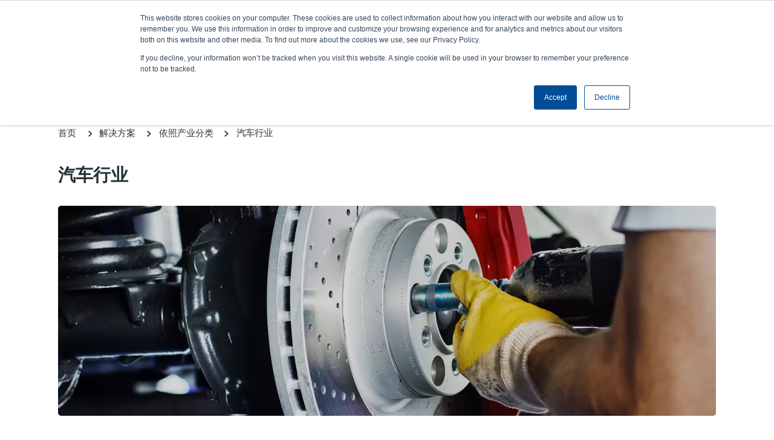

--- FILE ---
content_type: text/html; charset=UTF-8
request_url: https://www.chinatsc.cn/zh-CN/automotive
body_size: 21100
content:
<!DOCTYPE html><html lang="zh-CN" dir="ltr" prefix="content: http://purl.org/rss/1.0/modules/content/ dc: http://purl.org/dc/terms/ foaf: http://xmlns.com/foaf/0.1/ og: http://ogp.me/ns# rdfs: http://www.w3.org/2000/01/rdf-schema# schema: http://schema.org/ sioc: http://rdfs.org/sioc/ns# sioct: http://rdfs.org/sioc/types# skos: http://www.w3.org/2004/02/skos/core# xsd: http://www.w3.org/2001/XMLSchema# "><head><meta name="viewport" content="width=device-width,user-scalable=no, initial-scale=1.0"><meta charset="utf-8" /><link rel="canonical" href="https://www.chinatsc.cn/zh-CN/automotive" /><meta name="description" content="简化解决方案以满足您繁忙的供应链的需求
TSC Printronix Auto ID已为汽车行业提供条码打印解决方案。随着汽车生产要求的发展，我们的打印机和技术也因运而生，以应对这些挑战。 ODV-2D条码验证技术的引入对于其打印，验证和产生2D条码报告的能力尤为重要。" /><meta name="Generator" content="Drupal 8 (https://www.drupal.org)" /><meta name="MobileOptimized" content="width" /><meta name="HandheldFriendly" content="true" /><meta name="viewport" content="width=device-width, initial-scale=1.0" /><link rel="shortcut icon" href="/sites/www.chinatsc.cn/files/favicon.png" type="image/png" /><link rel="alternate" hreflang="zh-CN" href="https://www.chinatsc.cn/zh-CN/automotive" /><link rel="revision" href="https://www.chinatsc.cn/zh-CN/automotive" /><script src="/sites/www.chinatsc.cn/files/google_tag/gtm_for_cn/google_tag.script.js?t7j00x" defer></script><script>window.a2a_config=window.a2a_config||{};a2a_config.callbacks=[];a2a_config.overlays=[];a2a_config.templates={};</script><meta name="baidu-site-verification" content="code-forcjk2RD2" /><title>汽车行业 | TSC Printers</title><link rel="stylesheet" media="all" href="/sites/www.chinatsc.cn/files/css/css_S_cGsHLkKsDrc8nghEvwlEXr6s08kFVc65l6_iYgQlw.css" /><link rel="stylesheet" media="all" href="https://www.chinatsc.cn/themes/custom/tsc_printers/bootstrap-3.4.1-dist/css/bootstrap.min.css" /><link rel="stylesheet" media="all" href="https://www.chinatsc.cn/themes/custom/tsc_printers/drupal-bootstrap/drupal-bootstrap.min.css" /><link rel="stylesheet" media="all" href="/sites/www.chinatsc.cn/files/css/css_QI4L5NfLClRTKns5c7PAqNIJ2GKY6_k_3BDYPEFiF08.css" /><link rel="stylesheet" media="print" href="/sites/www.chinatsc.cn/files/css/css_ytdSvFC6R7wfBPb1fg_6SrwpM-0hWMuo4NLVVk0poGs.css" /><link rel="stylesheet" media="all" href="/sites/www.chinatsc.cn/files/css/css_xbeuUekpxpJIUFyoXMjdj6Wc44LCqE_DQTeL-Sg5Vrw.css" /> <!--[if lte IE 8]><script src="/sites/www.chinatsc.cn/files/js/js_VtafjXmRvoUgAzqzYTA3Wrjkx9wcWhjP0G4ZnnqRamA.js"></script><![endif]--><script>
var _hmt = _hmt || [];
(function() {
var hm = document.createElement("script");
hm.src = "https://hm.baidu.com/hm.js?84616879bc914ff6248f7a6313fc9252";
var s = document.getElementsByTagName("script")[0];
s.parentNode.insertBefore(hm, s);
})();
</script></head><body class="page-node-10441 zh-CN user-anonymous path-node path-not-frontpage page-node-type-page no-sidebars has-glyphicons"> <a href="#main-content" class="visually-hidden focusable skip-link"> 跳转到主要内容 </a><div class="logo-pdf"> <img src="/themes/custom/tsc_printers/logo.svg" alt="Home"></div> <noscript aria-hidden="true"><iframe src="https://www.googletagmanager.com/ns.html?id=GTM-587XHKQ" height="0" width="0" style="display:none;visibility:hidden"></iframe></noscript><div class="dialog-off-canvas-main-canvas" data-off-canvas-main-canvas> <header><div class="whole-header-top"><div class="header-area"><div class="header-logo"><div class="region region-header-top-logo"> <section id="block-quicknodeblock" class="block block-quick-node-block clearfix"> <article data-history-node-id="10408" role="article" about="/zh-CN/node/10408" class="custom-block default clearfix"><div class="content"><div class="field field--name-field-main-container field--type-entity-reference-revisions field--label-hidden field--items"><div class="field--item"><div class="paragraph paragraph--type--body paragraph--view-mode--default"><div class="field field--name-field-body field--type-text-long field--label-hidden field--item"><ul><li><a data-entity-substitution="canonical" data-entity-type="node" data-entity-uuid="e5b26d73-611f-4afe-b102-d05ccd48a162" href="/zh-CN/printronix-auto-id-enterprise-printers" title="Printronix Auto ID企业級打印机"><img src="/sites/www.chinatsc.cn/files/inline-images/header-logo.svg" /></a></li><li><a data-entity-substitution="canonical" data-entity-type="node" data-entity-uuid="5f421fa4-00c2-4b0f-90e3-bd4fd0b60eff" href="/zh-CN/supplies" id="" rel="" target="" title="原装耗材"><img alt="原装耗材" data-entity-type="file" data-entity-uuid="59172688-7a69-4a98-9177-aa14d988e559" src="/sites/www.chinatsc.cn/files/inline-images/genuine-supplies-logo.png" /></a></li></ul></div></div></div></div></div></article> </section></div></div><div class="header-right"><div class="region region-header-right"> <section class="apx-angularjs-selector-search-form block block-apx-angularjs-selector block-apx-angularjs-selector-search-block clearfix" data-drupal-selector="apx-angularjs-selector-search-form" id="block-productsearchblock"><form action="/zh-CN/automotive" method="post" id="apx-angularjs-selector-search-form" accept-charset="UTF-8"><div class="form-item js-form-item form-type-textfield js-form-type-textfield form-item-search-text js-form-item-search-text form-group"> <input placeholder="产品搜索" data-drupal-selector="edit-search-text" class="form-text form-control" type="text" id="edit-search-text" name="search_text" value="" size="60" maxlength="128" /></div><input autocomplete="off" data-drupal-selector="form-vhfxmxygz-swdhma87ufmaxnvd6cdwj7hozlph-dz78" type="hidden" name="form_build_id" value="form-VhfXMxyGZ-SwdHma87ufmaxNvD6CDwj7hoZLPH-Dz78" /><input data-drupal-selector="edit-apx-angularjs-selector-search-form" type="hidden" name="form_id" value="apx_angularjs_selector_search_form" /><div data-drupal-selector="edit-actions" class="form-actions form-group js-form-wrapper form-wrapper" id="edit-actions"><button data-drupal-selector="edit-submit" class="button button--primary js-form-submit form-submit btn-primary btn icon-before" type="submit" id="edit-submit" name="op" value="Search"><span class="icon glyphicon glyphicon-search" aria-hidden="true"></span>Search</button></div></form> </section><nav role="navigation" aria-labelledby="block-tsc-printers-account-menu-menu" id="block-tsc-printers-account-menu"><h2 class="sr-only" id="block-tsc-printers-account-menu-menu">User account menu</h2><ul class="menu menu--account nav navbar-nav navbar-right"><li class="expanded dropdown first"> <a href="/zh-CN/node/7770" class="dropdown-toggle" data-toggle="dropdown" data-drupal-link-system-path="node/7770">新闻 <span class="caret"></span></a><ul class="dropdown-menu dropdown-menu-right"><li class="first"> <a href="/zh-CN/news-events" data-drupal-link-system-path="node/3896">新闻与活动</a></li><li> <a href="/zh-CN/upcoming-events" data-drupal-link-system-path="node/3900">接下来的活动</a></li><li> <a href="/zh-CN/past-events" data-drupal-link-system-path="node/3901">过去的活动</a></li><li> <a href="/zh-CN/welcome-between-lines-blog" data-drupal-link-system-path="node/65">博客</a></li><li> <a href="/zh-CN/success-stories" data-drupal-link-system-path="node/7781">成功案例 </a></li><li class="last"> <a href="/zh-CN/subscribe-our-news" data-drupal-link-system-path="node/200">订阅</a></li></ul></li><li class="expanded dropdown"> <a href="/zh-CN/company-profile" class="dropdown-toggle" data-toggle="dropdown" data-drupal-link-system-path="node/10399">公司 <span class="caret"></span></a><ul class="dropdown-menu dropdown-menu-right"><li class="first"> <a href="/zh-CN/company-profile" data-drupal-link-system-path="node/10399">公司简介</a></li><li> <a href="/zh-CN/legal-compliance" data-drupal-link-system-path="node/10401">法律政策与声明</a></li><li class="last"> <a href="/zh-CN/careers" data-drupal-link-system-path="node/10402">人才招募</a></li></ul></li><li class="last"> <a href="/zh-CN/user/login" data-drupal-link-system-path="user/login">登录</a></li></ul> </nav><nav role="navigation" aria-labelledby="block-useranonymous-menu" id="block-useranonymous"><h2 class="visually-hidden" id="block-useranonymous-menu">User Anonymous</h2><ul class="menu menu--user-anonymous nav"><li class="expanded dropdown first last"> <a href="/zh-CN/user/login" class="dropdown-toggle" data-toggle="dropdown" data-drupal-link-system-path="user/login">登录/注册 <span class="caret"></span></a><ul class="dropdown-menu"><li class="first"> <a href="/zh-CN/user/login" data-drupal-link-system-path="user/login">登入</a></li><li class="last"> <a href="/zh-CN/register-partner-portal-account" data-drupal-link-system-path="node/9">创建合作伙伴帐户</a></li></ul></li></ul> </nav><section class="views-element-container block block-views block-views-blockmenu-block-block-languages clearfix" id="block-views-block-menu-block-block-languages"><div class="form-group"><div class="view view-menu-block view-id-menu_block view-display-id-block_languages js-view-dom-id-953a6ca4dbaa994ac17b5a7b3b39f8bac7d6eed7546da6be4bc1a3105d8369be cn zh-CN"><div id="menu-languages" class="cn zh-CN"><ul class="menu menu--languages nav"><li class="expanded accordion first last"> <span>中国 / China [简体中文] </span><ul class="accordion-menu"><li class="expanded accordion first"> <span class="cn">中国 / China</span><ul class="accordion-menu"><li class="first last"> <a href="/zh-CN/automotive" class="cn zh-CN" hreflang="zh-CN"> 简体中文</a></li></ul></li><li class="expanded accordion"> <span class="usca">North America</span><ul class="accordion-menu"><li class="first"> <a href="https://usca.tscprinters.com/en" class="usca en">English</a></li><li class="last"> <a href="https://usca.tscprinters.com/es" class="usca es">Español</a></li></ul></li><li class="expanded accordion"> <span class="latam">Latin America</span><ul class="accordion-menu"><li class="first"> <a href="https://latam.tscprinters.com/en" class="latam en">English</a></li><li> <a href="https://latam.tscprinters.com/es" class="latam es"> Español</a></li><li class="last"> <a href="https://latam.tscprinters.com/pt" class="latam pt">Português</a></li></ul></li><li class="expanded accordion"> <span class="emea">Europe, Middle East, &amp; Africa</span><ul class="accordion-menu"><li class="first"> <a href="https://emea.tscprinters.com/en" class="emea en">English</a></li><li> <a href="https://emea.tscprinters.com/fr" class="emea fr">Français</a></li><li> <a href="https://emea.tscprinters.com/it" class="emea it">Italiano</a></li><li> <a href="https://emea.tscprinters.com/de" class="emea de">Deutsche</a></li><li class="last"> <a href="https://emea.tscprinters.com/ru" class="emea ru">Русский</a></li></ul></li><li class="expanded accordion"> <span class="tw"> 亞太地區 / Asia Pacific</span><ul class="accordion-menu"><li class="first"> <a href="https://apac.tscprinters.com/zh-TW" class="tw zh-TW"> 繁體中文</a></li><li class="last"> <a href="https://apac.tscprinters.com/en" class="tw en">English</a></li></ul></li><li class="expanded accordion last"> <span class="in">India</span><ul class="accordion-menu"><li class="first last"> <a href="https://in.tscprinters.com/en" class="in en">English</a></li></ul></li></ul></li></ul></div></div></div> </section><section class="views-element-container block block-views block-views-blockmenu-block-block-mobile clearfix" id="block-views-block-menu-block-block-mobile"><div class="form-group"><div class="view view-menu-block view-id-menu_block view-display-id-block_mobile js-view-dom-id-437bdfb365c18cb72e1de8aa07896e910cb1b885774c484a7d5e06602d5b8028 cn zh-CN"><ul class="menu menu-level-0"><li class="menu-item menu-item--expanded"> <a href="/zh-CN/products" class="item-1" data-drupal-link-system-path="node/10421">产品</a><div class="menu_link_content menu-link-contentproducts view-mode-default menu-dropdown menu-dropdown-0 menu-type-default"><ul class="menu menu-level-1"><li class="menu-item menu-item--expanded"> <a href="/zh-CN/products" class="dropdown" data-drupal-link-system-path="node/10421">打印机</a><div class="menu_link_content menu-link-contentproducts view-mode-default menu-dropdown menu-dropdown-1 menu-type-default"><ul class="menu menu-level-2"><li class="menu-item menu-item--collapsed"> <a href="/zh-CN/products/desktop" data-drupal-link-system-path="taxonomy/term/1224">桌上型打印机 </a><div class="menu_link_content menu-link-contentproducts view-mode-default menu-dropdown menu-dropdown-2 menu-type-default"></div></li><li class="menu-item menu-item--collapsed"> <a href="/zh-CN/products/rfidprinter" data-drupal-link-system-path="taxonomy/term/1234">RFID打印机</a><div class="menu_link_content menu-link-contentproducts view-mode-default menu-dropdown menu-dropdown-2 menu-type-default"></div></li><li class="menu-item menu-item--collapsed"> <a href="/zh-CN/products/industrial" data-drupal-link-system-path="taxonomy/term/1227">工业型打印机</a><div class="menu_link_content menu-link-contentproducts view-mode-default menu-dropdown menu-dropdown-2 menu-type-default"></div></li><li class="menu-item menu-item--collapsed"> <a href="/zh-CN/products/enterprise" data-drupal-link-system-path="taxonomy/term/1347">企业型打印机</a><div class="menu_link_content menu-link-contentproducts view-mode-default menu-dropdown menu-dropdown-2 menu-type-default"></div></li><li class="menu-item menu-item--collapsed"> <a href="/zh-CN/products/mobile" class="dropdown" data-drupal-link-system-path="taxonomy/term/1220">便携型打印机</a><div class="menu_link_content menu-link-contentproducts view-mode-default menu-dropdown menu-dropdown-2 menu-type-default"></div></li><li class="menu-item menu-item--collapsed"> <a href="/zh-CN/products/barcode-inspection" data-drupal-link-system-path="taxonomy/term/1237">条码校验检测打印机</a><div class="menu_link_content menu-link-contentproducts view-mode-default menu-dropdown menu-dropdown-2 menu-type-default"></div></li><li class="menu-item menu-item--collapsed"> <a href="/zh-CN/products/print-engines" data-drupal-link-system-path="taxonomy/term/1351">打印引擎和模块</a><div class="menu_link_content menu-link-contentproducts view-mode-default menu-dropdown menu-dropdown-2 menu-type-default"></div></li><li class="menu-item menu-item--collapsed"> <a href="/zh-CN/products/color-label-printer" data-drupal-link-system-path="taxonomy/term/1353">彩色标签打印机</a><div class="menu_link_content menu-link-contentproducts view-mode-default menu-dropdown menu-dropdown-2 menu-type-default"></div></li><li class="menu-item menu-item--collapsed"> <a href="/zh-CN/products/linerless" data-drupal-link-system-path="taxonomy/term/1456">无底纸打印机</a><div class="menu_link_content menu-link-contentproducts view-mode-default menu-dropdown menu-dropdown-2 menu-type-default"></div></li></ul><div class="field field--name-field-quadrant field--type-entity-reference-revisions field--label-hidden field--items"><div class="field--item"><div class="paragraph paragraph--type--quadrant-in-menu paragraph-id--2442 paragraph--view-mode--default"> <a href="/zh-CN/products/mf-series-industrial-printers"><div class="field field--name-field-image field--type-image field--label-hidden field--item"> <img src="/sites/www.chinatsc.cn/files/styles/260x190/public/2023-07/linerless_printer_mb240_sc_0.png?itok=VKsPLzmm" width="260" height="190" alt="MF2400 linerless" typeof="foaf:Image" class="img-responsive" /></div> </a> <a href="/zh-CN/products/mf-series-industrial-printers"><div class="field field--name-field-title field--type-string field--label-hidden field--item">无底纸打印机</div> </a></div></div><div class="field--item"><div class="paragraph paragraph--type--quadrant-in-menu paragraph-id--2443 paragraph--view-mode--default"> <a href="/zh-CN/products/pex-series-6-inch-performance-print-engine"><div class="field field--name-field-image field--type-image field--label-hidden field--item"> <img src="/sites/www.chinatsc.cn/files/styles/260x190/public/2023-07/tsc_rfid_printers_engine_pex-2000.jpg?itok=w49sDOCI" width="260" height="190" alt="PEX-2000 打印引擎" typeof="foaf:Image" class="img-responsive" /></div> </a> <a href="/zh-CN/products/pex-series-6-inch-performance-print-engine"><div class="field field--name-field-title field--type-string field--label-hidden field--item">PEX-2000 打印引擎</div> </a></div></div></div></div></li><li class="menu-item menu-item--expanded"> <a href="https://www.bluebirdcorp.com/">企业移动数据终端</a><div class="menu_link_content menu-link-contentproducts view-mode-default menu-dropdown menu-dropdown-1 menu-type-default"><ul class="menu menu-level-2"><li class="menu-item"> <a href="https://www.bluebirdcorp.com/products/Mobile-Computers">移动数据终端</a><div class="menu_link_content menu-link-contentproducts view-mode-default menu-dropdown menu-dropdown-2 menu-type-default"></div></li><li class="menu-item"> <a href="https://www.bluebirdcorp.com/products/RFID-Solutions">RFID解决方案</a><div class="menu_link_content menu-link-contentproducts view-mode-default menu-dropdown menu-dropdown-2 menu-type-default"></div></li><li class="menu-item"> <a href="https://www.bluebirdcorp.com/products/Enterprise-Tablets">企业平板电脑</a><div class="menu_link_content menu-link-contentproducts view-mode-default menu-dropdown menu-dropdown-2 menu-type-default"></div></li><li class="menu-item"> <a href="https://www.bluebirdcorp.com/products/Payment-Terminals">支付终端机</a><div class="menu_link_content menu-link-contentproducts view-mode-default menu-dropdown menu-dropdown-2 menu-type-default"></div></li><li class="menu-item"> <a href="https://www.bluebirdcorp.com/products/Interactive-KIOSK">交互式自助終端</a><div class="menu_link_content menu-link-contentproducts view-mode-default menu-dropdown menu-dropdown-2 menu-type-default"></div></li><li class="menu-item"> <a href="https://www.bluebirdcorp.com/products/Automotive">车载网关</a><div class="menu_link_content menu-link-contentproducts view-mode-default menu-dropdown menu-dropdown-2 menu-type-default"></div></li></ul><div class="field field--name-field-quadrant field--type-entity-reference-revisions field--label-hidden field--items"><div class="field--item"><div class="paragraph paragraph--type--quadrant-in-menu paragraph-id--2941 paragraph--view-mode--default"> <a href="https://www.bluebirdcorp.com/"><div class="field field--name-field-image field--type-image field--label-hidden field--item"> <img src="/sites/www.chinatsc.cn/files/styles/260x190/public/2025-01/product-emc_1.png?itok=FTodnCRC" width="260" height="190" alt="bluebird" typeof="foaf:Image" class="img-responsive" /></div> </a> <a href="https://www.bluebirdcorp.com/"><div class="field field--name-field-title field--type-string field--label-hidden field--item">工规行动电脑</div> </a></div></div></div></div></li><li class="menu-item menu-item--expanded"> <a href="/zh-CN/products/%E5%91%A8%E8%BE%B9%E4%BA%A7%E5%93%81" data-drupal-link-system-path="taxonomy/term/1238">周边产品</a><div class="menu_link_content menu-link-contentproducts view-mode-default menu-dropdown menu-dropdown-1 menu-type-default"><ul class="menu menu-level-2"><li class="menu-item"> <a href="/zh-CN/products/kp-200-plus%E9%94%AE%E7%9B%98" data-drupal-link-system-path="node/10689">KP-200 Plus键盘</a><div class="menu_link_content menu-link-contentproducts view-mode-default menu-dropdown menu-dropdown-2 menu-type-default"></div></li></ul><div class="field field--name-field-quadrant field--type-entity-reference-revisions field--label-hidden field--items"><div class="field--item"><div class="paragraph paragraph--type--quadrant-in-menu paragraph-id--2445 paragraph--view-mode--default"> <a href="/zh-CN/products/kp-200-plus%E9%94%AE%E7%9B%98"><div class="field field--name-field-image field--type-image field--label-hidden field--item"> <img src="/sites/www.chinatsc.cn/files/styles/260x190/public/2021-03/keyboard200_900x900px_v1.png?itok=oCvO4GTK" width="260" height="190" alt="KP-200 Plus键盘" typeof="foaf:Image" class="img-responsive" /></div> </a> <a href="/zh-CN/products/kp-200-plus%E9%94%AE%E7%9B%98"><div class="field field--name-field-title field--type-string field--label-hidden field--item">KP-200 Plus键盘</div> </a></div></div></div></div></li><li class="menu-item menu-item--expanded"> <a href="/zh-CN/software-tools" data-drupal-link-system-path="node/10461">软件工具</a><div class="menu_link_content menu-link-contentproducts view-mode-default menu-dropdown menu-dropdown-1 menu-type-default"><ul class="menu menu-level-2"><li class="menu-item"> <a href="/zh-CN/soti-connect" data-drupal-link-system-path="node/10463">SOTI Connect </a><div class="menu_link_content menu-link-contentproducts view-mode-default menu-dropdown menu-dropdown-2 menu-type-default"></div></li><li class="menu-item"> <a href="/zh-CN/printnet-enterprise-pne" data-drupal-link-system-path="node/10464">PrintNet Enterprise</a><div class="menu_link_content menu-link-contentproducts view-mode-default menu-dropdown menu-dropdown-2 menu-type-default"></div></li><li class="menu-item"> <a href="/zh-CN/tsc-console-web" data-drupal-link-system-path="node/30462">TSC Console Web</a><div class="menu_link_content menu-link-contentproducts view-mode-default menu-dropdown menu-dropdown-2 menu-type-default"></div></li><li class="menu-item"> <a href="/zh-CN/tsc-cloudconnect" data-drupal-link-system-path="node/30772">TSC CloudConnect</a><div class="menu_link_content menu-link-contentproducts view-mode-default menu-dropdown menu-dropdown-2 menu-type-default"></div></li><li class="menu-item"> <a href="/zh-CN/tsc-console-0" data-drupal-link-system-path="node/10465">TSC Console </a><div class="menu_link_content menu-link-contentproducts view-mode-default menu-dropdown menu-dropdown-2 menu-type-default"></div></li><li class="menu-item"> <a href="/zh-CN/tsc-standalone-creator" data-drupal-link-system-path="node/23762">TSC Standalone Creator </a><div class="menu_link_content menu-link-contentproducts view-mode-default menu-dropdown menu-dropdown-2 menu-type-default"></div></li><li class="menu-item"> <a href="/zh-CN/tscprtgo" data-drupal-link-system-path="node/28666">TSCPRTGo </a><div class="menu_link_content menu-link-contentproducts view-mode-default menu-dropdown menu-dropdown-2 menu-type-default"></div></li><li class="menu-item"> <a href="/zh-CN/software" data-drupal-link-system-path="node/30451">标签设计软件</a><div class="menu_link_content menu-link-contentproducts view-mode-default menu-dropdown menu-dropdown-2 menu-type-default"></div></li></ul><div class="field field--name-field-quadrant field--type-entity-reference-revisions field--label-hidden field--items"><div class="field--item"><div class="paragraph paragraph--type--quadrant-in-menu paragraph-id--2446 paragraph--view-mode--default"> <a href="/zh-CN/soti-connect"><div class="field field--name-field-image field--type-image field--label-hidden field--item"> <img src="/sites/www.chinatsc.cn/files/styles/260x190/public/2021-03/soti-connect_900x900px_v1.png?itok=3X1qqRSs" width="260" height="190" alt="SOTI Connect" typeof="foaf:Image" class="img-responsive" /></div> </a> <a href="/zh-CN/soti-connect"><div class="field field--name-field-title field--type-string field--label-hidden field--item">SOTI Connect</div> </a></div></div><div class="field--item"><div class="paragraph paragraph--type--quadrant-in-menu paragraph-id--2447 paragraph--view-mode--default"> <a href="/zh-CN/tsc-standalone-creator"><div class="field field--name-field-image field--type-image field--label-hidden field--item"> <img src="/sites/www.chinatsc.cn/files/styles/260x190/public/2021-03/standalone-creator_900x900px_v1.png?itok=MMAXigL1" width="260" height="190" alt="TSC Standalone Creator" typeof="foaf:Image" class="img-responsive" /></div> </a> <a href="/zh-CN/tsc-standalone-creator"><div class="field field--name-field-title field--type-string field--label-hidden field--item">TSC Standalone Creator</div> </a></div></div></div></div></li><li class="menu-item menu-item--expanded"> <a href="/zh-CN/supplies" data-drupal-link-system-path="node/10422">耗材</a><div class="menu_link_content menu-link-contentproducts view-mode-default menu-dropdown menu-dropdown-1 menu-type-default"><ul class="menu menu-level-2"><li class="menu-item"> <a href="/zh-CN/%E7%83%AD%E8%BD%AC%E5%8D%B0%E7%A2%B3%E5%B8%A6" data-drupal-link-system-path="node/10426">热转印碳带</a><div class="menu_link_content menu-link-contentproducts view-mode-default menu-dropdown menu-dropdown-2 menu-type-default"></div></li><li class="menu-item"> <a href="/zh-CN/rfid%E6%A0%87%E7%AD%BE" data-drupal-link-system-path="node/10494">RFID标签</a><div class="menu_link_content menu-link-contentproducts view-mode-default menu-dropdown menu-dropdown-2 menu-type-default"></div></li><li class="menu-item"> <a href="/zh-CN/%E5%96%B7%E5%A2%A8%E6%A0%87%E7%AD%BE" data-drupal-link-system-path="node/28981">喷墨标签</a><div class="menu_link_content menu-link-contentproducts view-mode-default menu-dropdown menu-dropdown-2 menu-type-default"></div></li></ul></div></li></ul></div></li></ul><ul class="menu menu-level-0"><li class="menu-item menu-item--expanded menu-item--active-trail"> <a href="/zh-CN/solutions" data-drupal-link-system-path="node/10431">解决方案</a><div class="menu_link_content menu-link-contentsolutions view-mode-default menu-dropdown menu-dropdown-0 menu-type-default"><ul class="menu menu-level-1"><li class="menu-item menu-item--expanded"> <a href="/zh-CN/application" class="dropdown" data-drupal-link-system-path="node/10432">依照应用分类</a><div class="menu_link_content menu-link-contentsolutions view-mode-default menu-dropdown menu-dropdown-1 menu-type-default"><ul class="menu menu-level-2"><li class="menu-item"> <a href="/zh-CN/rfid-solutions" data-drupal-link-system-path="node/10433">RFID解决方案</a><div class="menu_link_content menu-link-contentsolutions view-mode-default menu-dropdown menu-dropdown-2 menu-type-default"></div></li><li class="menu-item"> <a href="/zh-CN/unified-commerce" data-drupal-link-system-path="node/30698">统一商务</a><div class="menu_link_content menu-link-contentsolutions view-mode-default menu-dropdown menu-dropdown-2 menu-type-default"></div></li><li class="menu-item"> <a href="/zh-CN/think-sustainability" data-drupal-link-system-path="node/29188">永续思考</a><div class="menu_link_content menu-link-contentsolutions view-mode-default menu-dropdown menu-dropdown-2 menu-type-default"></div></li><li class="menu-item"> <a href="/zh-CN/linerless_printing" data-drupal-link-system-path="node/28997">无底纸打印解决方案</a><div class="menu_link_content menu-link-contentsolutions view-mode-default menu-dropdown menu-dropdown-2 menu-type-default"></div></li><li class="menu-item"> <a href="/zh-CN/rfid-omnichannel-retail" data-drupal-link-system-path="node/28988">适合全通路零售的RFID</a><div class="menu_link_content menu-link-contentsolutions view-mode-default menu-dropdown menu-dropdown-2 menu-type-default"></div></li><li class="menu-item"> <a href="/zh-CN/udi-solutions" data-drupal-link-system-path="node/28849">UDI设备解决方案</a><div class="menu_link_content menu-link-contentsolutions view-mode-default menu-dropdown menu-dropdown-2 menu-type-default"></div></li><li class="menu-item"> <a href="/zh-CN/high-resolution" data-drupal-link-system-path="node/10436">高分辨率</a><div class="menu_link_content menu-link-contentsolutions view-mode-default menu-dropdown menu-dropdown-2 menu-type-default"></div></li><li class="menu-item"> <a href="/zh-CN/%E8%87%AA%E5%8A%A8%E8%B4%B4%E6%A0%87" data-drupal-link-system-path="node/28975">自动贴标 </a><div class="menu_link_content menu-link-contentsolutions view-mode-default menu-dropdown menu-dropdown-2 menu-type-default"></div></li><li class="menu-item"> <a href="/zh-CN/barcode-inspection" data-drupal-link-system-path="node/26303">条码校验检测</a><div class="menu_link_content menu-link-contentsolutions view-mode-default menu-dropdown menu-dropdown-2 menu-type-default"></div></li><li class="menu-item"> <a href="/zh-CN/label-printing" data-drupal-link-system-path="node/10434">标签印刷</a><div class="menu_link_content menu-link-contentsolutions view-mode-default menu-dropdown menu-dropdown-2 menu-type-default"></div></li><li class="menu-item"> <a href="/zh-CN/receipt-printing" data-drupal-link-system-path="node/10435">收据打印</a><div class="menu_link_content menu-link-contentsolutions view-mode-default menu-dropdown menu-dropdown-2 menu-type-default"></div></li><li class="menu-item"> <a href="/zh-CN/mobile-printing" data-drupal-link-system-path="node/10437">移动打印</a><div class="menu_link_content menu-link-contentsolutions view-mode-default menu-dropdown menu-dropdown-2 menu-type-default"></div></li><li class="menu-item"> <a href="/zh-CN/wristband-printing" data-drupal-link-system-path="node/10438">腕带</a><div class="menu_link_content menu-link-contentsolutions view-mode-default menu-dropdown menu-dropdown-2 menu-type-default"></div></li><li class="menu-item"> <a href="/zh-CN/vinyl-custom-signage" data-drupal-link-system-path="node/10439">乙烯基和特殊标示</a><div class="menu_link_content menu-link-contentsolutions view-mode-default menu-dropdown menu-dropdown-2 menu-type-default"></div></li></ul><div class="field field--name-field-quadrant field--type-entity-reference-revisions field--label-hidden field--items"><div class="field--item"><div class="paragraph paragraph--type--quadrant-in-menu paragraph-id--2359 paragraph--view-mode--default"> <a href="/zh-CN/rfid-solutions"><div class="field field--name-field-image field--type-image field--label-hidden field--item"> <img src="/sites/www.chinatsc.cn/files/styles/260x190/public/2023-11/block_apac-cn_rfid_solution.png?itok=cAkpZZ-L" width="260" height="190" alt="TSC RFID 解决方案" typeof="foaf:Image" class="img-responsive" /></div> </a> <a href="/zh-CN/rfid-solutions"><div class="field field--name-field-title field--type-string field--label-hidden field--item">RFID解决方案</div> </a></div></div><div class="field--item"><div class="paragraph paragraph--type--quadrant-in-menu paragraph-id--2360 paragraph--view-mode--default"> <a href="/zh-CN/linerless_printing"><div class="field field--name-field-image field--type-image field--label-hidden field--item"> <img src="/sites/www.chinatsc.cn/files/styles/260x190/public/2023-07/linerless-printers_sc_1.webp?itok=9Q44cPoW" width="260" height="190" alt="MF2400 linerless" typeof="foaf:Image" class="img-responsive" /></div> </a> <a href="/zh-CN/linerless_printing"><div class="field field--name-field-title field--type-string field--label-hidden field--item">无底纸打印解决方案</div> </a></div></div></div></div></li><li class="menu-item menu-item--expanded menu-item--active-trail"> <a href="/zh-CN/vertical" data-drupal-link-system-path="node/10440">依照产业分类</a><div class="menu_link_content menu-link-contentsolutions view-mode-default menu-dropdown menu-dropdown-1 menu-type-default"><ul class="menu menu-level-2"><li class="menu-item menu-item--active-trail"> <a href="/zh-CN/automotive" data-drupal-link-system-path="node/10441" class="is-active">汽车行业</a><div class="menu_link_content menu-link-contentsolutions view-mode-default menu-dropdown menu-dropdown-2 menu-type-default"></div></li><li class="menu-item"> <a href="/zh-CN/warehouse" data-drupal-link-system-path="node/10445">仓库与配送</a><div class="menu_link_content menu-link-contentsolutions view-mode-default menu-dropdown menu-dropdown-2 menu-type-default"></div></li><li class="menu-item"> <a href="/zh-CN/manufacturing" data-drupal-link-system-path="node/60">制造业</a><div class="menu_link_content menu-link-contentsolutions view-mode-default menu-dropdown menu-dropdown-2 menu-type-default"></div></li><li class="menu-item"> <a href="/zh-CN/healthcare" data-drupal-link-system-path="node/10412">医疗业</a><div class="menu_link_content menu-link-contentsolutions view-mode-default menu-dropdown menu-dropdown-2 menu-type-default"></div></li><li class="menu-item"> <a href="/zh-CN/entertainment-hospitality" data-drupal-link-system-path="node/10442">娱乐及服务业</a><div class="menu_link_content menu-link-contentsolutions view-mode-default menu-dropdown menu-dropdown-2 menu-type-default"></div></li><li class="menu-item"> <a href="/zh-CN/transportation-logistics" data-drupal-link-system-path="node/10444">运输及物流</a><div class="menu_link_content menu-link-contentsolutions view-mode-default menu-dropdown menu-dropdown-2 menu-type-default"></div></li><li class="menu-item"> <a href="/zh-CN/retail" data-drupal-link-system-path="node/10443">零售业</a><div class="menu_link_content menu-link-contentsolutions view-mode-default menu-dropdown menu-dropdown-2 menu-type-default"></div></li><li class="menu-item"> <a href="/zh-CN/food-beverage" data-drupal-link-system-path="node/10413">食品与饮料</a><div class="menu_link_content menu-link-contentsolutions view-mode-default menu-dropdown menu-dropdown-2 menu-type-default"></div></li></ul><div class="field field--name-field-quadrant field--type-entity-reference-revisions field--label-hidden field--items"><div class="field--item"><div class="paragraph paragraph--type--quadrant-in-menu paragraph-id--2361 paragraph--view-mode--default"> <a href="/zh-CN/transportation-logistics"><div class="field field--name-field-image field--type-image field--label-hidden field--item"> <img src="/sites/www.chinatsc.cn/files/styles/260x190/public/2021-03/transportation-logistics_vertical-banner_900x_1.png?itok=QMAhqJOp" width="260" height="190" alt="运输及物流" typeof="foaf:Image" class="img-responsive" /></div> </a> <a href="/zh-CN/transportation-logistics"><div class="field field--name-field-title field--type-string field--label-hidden field--item">运输及物流</div> </a></div></div><div class="field--item"><div class="paragraph paragraph--type--quadrant-in-menu paragraph-id--2362 paragraph--view-mode--default"> <a href="/zh-CN/retail"><div class="field field--name-field-image field--type-image field--label-hidden field--item"> <img src="/sites/www.chinatsc.cn/files/styles/260x190/public/2021-03/retail_vertical-banner_900x_1.png?itok=OKv4VE4i" width="260" height="190" alt="零售业" typeof="foaf:Image" class="img-responsive" /></div> </a> <a href="/zh-CN/retail"><div class="field field--name-field-title field--type-string field--label-hidden field--item">零售业</div> </a></div></div></div></div></li><li class="menu-item"> <a href="/zh-CN/tsc-printsuite" data-drupal-link-system-path="node/27296">PrintSuite</a><div class="menu_link_content menu-link-contentsolutions view-mode-default menu-dropdown menu-dropdown-1 menu-type-default"><div class="field field--name-field-quadrant field--type-entity-reference-revisions field--label-hidden field--items"><div class="field--item"><div class="paragraph paragraph--type--quadrant-in-menu paragraph-id--2363 paragraph--view-mode--default"> <a href="/zh-CN/soti-connect"><div class="field field--name-field-image field--type-image field--label-hidden field--item"> <img src="/sites/www.chinatsc.cn/files/styles/260x190/public/2021-04/soti-900x900_0.png?itok=Kxk6kENP" width="260" height="190" alt="SOTI Connect" typeof="foaf:Image" class="img-responsive" /></div> </a> <a href="/zh-CN/soti-connect"><div class="field field--name-field-title field--type-string field--label-hidden field--item">SOTI Connect</div> </a></div></div><div class="field--item"><div class="paragraph paragraph--type--quadrant-in-menu paragraph-id--2364 paragraph--view-mode--default"> <a href="/zh-CN/tsc-standalone-creator"><div class="field field--name-field-image field--type-image field--label-hidden field--item"> <img src="/sites/www.chinatsc.cn/files/styles/260x190/public/2021-04/tsc-standalone-creator_customized-panel-screen_v2_1.png?itok=HYnYLLmY" width="260" height="190" alt="Standalone Creator" typeof="foaf:Image" class="img-responsive" /></div> </a> <a href="/zh-CN/tsc-standalone-creator"><div class="field field--name-field-title field--type-string field--label-hidden field--item">Standalone Creator</div> </a></div></div></div></div></li></ul></div></li></ul><ul class="menu menu-level-0"><li class="menu-item menu-item--expanded"> <a href="/zh-CN/service-programs" class="item-1" data-drupal-link-system-path="node/10447">服务</a><div class="menu_link_content menu-link-contentservice view-mode-default menu-dropdown menu-dropdown-0 menu-type-default"><ul class="menu menu-level-1"><li class="menu-item menu-item--expanded"> <a href="/zh-CN/service-programs" class="dropdown" data-drupal-link-system-path="node/10447">全球保固服务计划</a><div class="menu_link_content menu-link-contentservice view-mode-default menu-dropdown menu-dropdown-1 menu-type-default"><ul class="menu menu-level-2"><li class="menu-item"> <a href="/zh-CN/on-site-service" data-drupal-link-system-path="node/28673">到府服务</a><div class="menu_link_content menu-link-contentservice view-mode-default menu-dropdown menu-dropdown-2 menu-type-default"></div></li><li class="menu-item"> <a href="/zh-CN/Parts-returned" data-drupal-link-system-path="node/28674">零件退回</a><div class="menu_link_content menu-link-contentservice view-mode-default menu-dropdown menu-dropdown-2 menu-type-default"></div></li></ul><div class="field field--name-field-quadrant field--type-entity-reference-revisions field--label-hidden field--items"><div class="field--item"><div class="paragraph paragraph--type--quadrant-in-menu paragraph-id--2623 paragraph--view-mode--default"> <a href="/zh-CN/service-programs"><div class="field field--name-field-image field--type-image field--label-hidden field--item"> <img src="/sites/www.chinatsc.cn/files/styles/260x190/public/2022-04/service-programs_banner2_3.png?itok=vFJjP5d6" width="260" height="190" alt="全球保固服务计划" typeof="foaf:Image" class="img-responsive" /></div> </a> <a href="/zh-CN/service-programs"><div class="field field--name-field-title field--type-string field--label-hidden field--item">全球保固服务计划</div> </a></div></div></div></div></li><li class="menu-item"> <a href="/zh-CN/service-terms-conditions" data-drupal-link-system-path="node/10449">服务条款和条件</a><div class="menu_link_content menu-link-contentservice view-mode-default menu-dropdown menu-dropdown-1 menu-type-default"></div></li></ul></div></li></ul><ul class="menu menu-level-0"><li class="menu-item menu-item--expanded"> <a href="/zh-CN/downloads" class="item-1" data-drupal-link-system-path="node/10417">支援与下载</a><div class="menu_link_content menu-link-contentsupport-downloads view-mode-default menu-dropdown menu-dropdown-0 menu-type-default"><ul class="menu menu-level-1"><li class="menu-item"> <a href="/zh-CN/downloads" class="dropdown" data-drupal-link-system-path="node/10417">资料下载</a><div class="menu_link_content menu-link-contentsupport-downloads view-mode-default menu-dropdown menu-dropdown-1 menu-type-default"><div class="field field--name-field-quadrant field--type-entity-reference-revisions field--label-hidden field--items"><div class="field--item"><div class="paragraph paragraph--type--quadrant-in-menu paragraph-id--2377 paragraph--view-mode--default"> <a href="/zh-CN/%E5%B7%A5%E5%85%B7%E4%B8%8E%E8%B5%84%E6%BA%90"><div class="field field--name-field-image field--type-image field--label-hidden field--item"> <img src="/sites/www.chinatsc.cn/files/styles/260x190/public/2021-03/download_900x900px.png?itok=nFC1-WBA" width="260" height="190" alt="工具与资源" typeof="foaf:Image" class="img-responsive" /></div> </a> <a href="/zh-CN/%E5%B7%A5%E5%85%B7%E4%B8%8E%E8%B5%84%E6%BA%90"><div class="field field--name-field-title field--type-string field--label-hidden field--item">工具与资源</div> </a></div></div><div class="field--item"><div class="paragraph paragraph--type--quadrant-in-menu paragraph-id--2378 paragraph--view-mode--default"> <a href="/zh-CN/technical-support"><div class="field field--name-field-image field--type-image field--label-hidden field--item"> <img src="/sites/www.chinatsc.cn/files/styles/260x190/public/2021-03/tech-support_900x900px_0.png?itok=LrfNFD_Z" width="260" height="190" alt="技术支援" typeof="foaf:Image" class="img-responsive" /></div> </a> <a href="/zh-CN/technical-support"><div class="field field--name-field-title field--type-string field--label-hidden field--item">技术支援</div> </a></div></div></div></div></li><li class="menu-item"> <a href="/zh-CN/faq" data-drupal-link-system-path="node/7792">常见问题</a><div class="menu_link_content menu-link-contentsupport-downloads view-mode-default menu-dropdown menu-dropdown-1 menu-type-default"><div class="field field--name-field-quadrant field--type-entity-reference-revisions field--label-hidden field--items"><div class="field--item"><div class="paragraph paragraph--type--quadrant-in-menu paragraph-id--2381 paragraph--view-mode--default"> <a href="/zh-CN/%E5%B7%A5%E5%85%B7%E4%B8%8E%E8%B5%84%E6%BA%90"><div class="field field--name-field-image field--type-image field--label-hidden field--item"> <img src="/sites/www.chinatsc.cn/files/styles/260x190/public/2021-03/download_900x900px_1.png?itok=_byZKES_" width="260" height="190" alt="工具与资源" typeof="foaf:Image" class="img-responsive" /></div> </a> <a href="/zh-CN/%E5%B7%A5%E5%85%B7%E4%B8%8E%E8%B5%84%E6%BA%90"><div class="field field--name-field-title field--type-string field--label-hidden field--item">工具与资源</div> </a></div></div><div class="field--item"><div class="paragraph paragraph--type--quadrant-in-menu paragraph-id--2382 paragraph--view-mode--default"> <a href="/zh-CN/technical-support"><div class="field field--name-field-image field--type-image field--label-hidden field--item"> <img src="/sites/www.chinatsc.cn/files/styles/260x190/public/2021-03/tech-support_900x900px_2.png?itok=rfUowBic" width="260" height="190" alt="技术支援" typeof="foaf:Image" class="img-responsive" /></div> </a> <a href="/zh-CN/technical-support"><div class="field field--name-field-title field--type-string field--label-hidden field--item">技术支援</div> </a></div></div></div></div></li><li class="menu-item"> <a href="/zh-CN/how-videos" data-drupal-link-system-path="node/7794">操作视频</a><div class="menu_link_content menu-link-contentsupport-downloads view-mode-default menu-dropdown menu-dropdown-1 menu-type-default"><div class="field field--name-field-quadrant field--type-entity-reference-revisions field--label-hidden field--items"><div class="field--item"><div class="paragraph paragraph--type--quadrant-in-menu paragraph-id--2383 paragraph--view-mode--default"> <a href="/zh-CN/%E5%B7%A5%E5%85%B7%E4%B8%8E%E8%B5%84%E6%BA%90"><div class="field field--name-field-image field--type-image field--label-hidden field--item"> <img src="/sites/www.chinatsc.cn/files/styles/260x190/public/2021-03/download_900x900px_2.png?itok=kNGlCyXr" width="260" height="190" alt="工具与资源" typeof="foaf:Image" class="img-responsive" /></div> </a> <a href="/zh-CN/%E5%B7%A5%E5%85%B7%E4%B8%8E%E8%B5%84%E6%BA%90"><div class="field field--name-field-title field--type-string field--label-hidden field--item">工具与资源</div> </a></div></div><div class="field--item"><div class="paragraph paragraph--type--quadrant-in-menu paragraph-id--2384 paragraph--view-mode--default"> <a href="/zh-CN/technical-support"><div class="field field--name-field-image field--type-image field--label-hidden field--item"> <img src="/sites/www.chinatsc.cn/files/styles/260x190/public/2021-03/tech-support_900x900px_3.png?itok=st_Yyt43" width="260" height="190" alt="技术支援" typeof="foaf:Image" class="img-responsive" /></div> </a> <a href="/zh-CN/technical-support"><div class="field field--name-field-title field--type-string field--label-hidden field--item">技术支援</div> </a></div></div></div></div></li><li class="menu-item"> <a href="/zh-CN/warranty-policy" data-drupal-link-system-path="node/10452">保固政策</a><div class="menu_link_content menu-link-contentsupport-downloads view-mode-default menu-dropdown menu-dropdown-1 menu-type-default"><div class="field field--name-field-quadrant field--type-entity-reference-revisions field--label-hidden field--items"><div class="field--item"><div class="paragraph paragraph--type--quadrant-in-menu paragraph-id--2385 paragraph--view-mode--default"> <a href="/zh-CN/%E5%B7%A5%E5%85%B7%E4%B8%8E%E8%B5%84%E6%BA%90"><div class="field field--name-field-image field--type-image field--label-hidden field--item"> <img src="/sites/www.chinatsc.cn/files/styles/260x190/public/2021-03/download_900x900px_3.png?itok=Ag6EnBly" width="260" height="190" alt="工具与资源" typeof="foaf:Image" class="img-responsive" /></div> </a> <a href="/zh-CN/%E5%B7%A5%E5%85%B7%E4%B8%8E%E8%B5%84%E6%BA%90"><div class="field field--name-field-title field--type-string field--label-hidden field--item">工具与资源</div> </a></div></div><div class="field--item"><div class="paragraph paragraph--type--quadrant-in-menu paragraph-id--2386 paragraph--view-mode--default"> <a href="/zh-CN/technical-support"><div class="field field--name-field-image field--type-image field--label-hidden field--item"> <img src="/sites/www.chinatsc.cn/files/styles/260x190/public/2021-03/tech-support_900x900px_4.png?itok=IfSutqjE" width="260" height="190" alt="技术支援" typeof="foaf:Image" class="img-responsive" /></div> </a> <a href="/zh-CN/technical-support"><div class="field field--name-field-title field--type-string field--label-hidden field--item">技术支援</div> </a></div></div></div></div></li><li class="menu-item"> <a href="/zh-CN/technical-support" data-drupal-link-system-path="node/10453">技术支援</a><div class="menu_link_content menu-link-contentsupport-downloads view-mode-default menu-dropdown menu-dropdown-1 menu-type-default"><div class="field field--name-field-quadrant field--type-entity-reference-revisions field--label-hidden field--items"><div class="field--item"><div class="paragraph paragraph--type--quadrant-in-menu paragraph-id--2387 paragraph--view-mode--default"> <a href="/zh-CN/%E5%B7%A5%E5%85%B7%E4%B8%8E%E8%B5%84%E6%BA%90"><div class="field field--name-field-image field--type-image field--label-hidden field--item"> <img src="/sites/www.chinatsc.cn/files/styles/260x190/public/2021-03/download_900x900px_4.png?itok=5IbL2QVB" width="260" height="190" alt="工具与资源" typeof="foaf:Image" class="img-responsive" /></div> </a> <a href="/zh-CN/%E5%B7%A5%E5%85%B7%E4%B8%8E%E8%B5%84%E6%BA%90"><div class="field field--name-field-title field--type-string field--label-hidden field--item">工具与资源</div> </a></div></div><div class="field--item"><div class="paragraph paragraph--type--quadrant-in-menu paragraph-id--2388 paragraph--view-mode--default"> <a href="/zh-CN/technical-support"><div class="field field--name-field-image field--type-image field--label-hidden field--item"> <img src="/sites/www.chinatsc.cn/files/styles/260x190/public/2021-03/tech-support_900x900px_5.png?itok=vvTXs0f4" width="260" height="190" alt="技术支援" typeof="foaf:Image" class="img-responsive" /></div> </a> <a href="/zh-CN/technical-support"><div class="field field--name-field-title field--type-string field--label-hidden field--item">技术支援</div> </a></div></div></div></div></li><li class="menu-item"> <a href="/zh-CN/discontinued-products" data-drupal-link-system-path="node/10451">停产产品</a><div class="menu_link_content menu-link-contentsupport-downloads view-mode-default menu-dropdown menu-dropdown-1 menu-type-default"><div class="field field--name-field-quadrant field--type-entity-reference-revisions field--label-hidden field--items"><div class="field--item"><div class="paragraph paragraph--type--quadrant-in-menu paragraph-id--2379 paragraph--view-mode--default"> <a href="/zh-CN/%E5%B7%A5%E5%85%B7%E4%B8%8E%E8%B5%84%E6%BA%90"><div class="field field--name-field-image field--type-image field--label-hidden field--item"> <img src="/sites/www.chinatsc.cn/files/styles/260x190/public/2021-03/download_900x900px_0.png?itok=J4HALr6L" width="260" height="190" alt="工具与资源" typeof="foaf:Image" class="img-responsive" /></div> </a> <a href="/zh-CN/%E5%B7%A5%E5%85%B7%E4%B8%8E%E8%B5%84%E6%BA%90"><div class="field field--name-field-title field--type-string field--label-hidden field--item">工具与资源</div> </a></div></div><div class="field--item"><div class="paragraph paragraph--type--quadrant-in-menu paragraph-id--2380 paragraph--view-mode--default"> <a href="/zh-CN/technical-support"><div class="field field--name-field-image field--type-image field--label-hidden field--item"> <img src="/sites/www.chinatsc.cn/files/styles/260x190/public/2021-03/tech-support_900x900px_1.png?itok=2xG-dbzx" width="260" height="190" alt="技术支援" typeof="foaf:Image" class="img-responsive" /></div> </a> <a href="/zh-CN/technical-support"><div class="field field--name-field-title field--type-string field--label-hidden field--item">技术支援</div> </a></div></div></div></div></li></ul></div></li></ul><ul class="menu menu-level-0"><li class="menu-item menu-item--expanded"> <a href="/zh-CN/partner-programs" class="item-1" data-drupal-link-system-path="node/3902">合作伙伴</a><div class="menu_link_content menu-link-contentpartners view-mode-default menu-dropdown menu-dropdown-0 menu-type-default"><ul class="menu menu-level-1"><li class="menu-item"> <a href="/zh-CN/become-power-partner" class="dropdown" data-drupal-link-system-path="node/3910">成为合作伙伴</a><div class="menu_link_content menu-link-contentpartners view-mode-default menu-dropdown menu-dropdown-1 menu-type-default"><div class="field field--name-field-quadrant field--type-entity-reference-revisions field--label-hidden field--items"><div class="field--item"><div class="paragraph paragraph--type--quadrant-in-menu paragraph-id--2345 paragraph--view-mode--default"> <a href="/zh-CN/power-partner-program"><div class="field field--name-field-image field--type-image field--label-hidden field--item"> <img src="/sites/www.chinatsc.cn/files/styles/260x190/public/2021-03/power-partner_900x900px_6.png?itok=13VPc7n9" width="260" height="190" alt="电力合作伙伴计划" typeof="foaf:Image" class="img-responsive" /></div> </a> <a href="/zh-CN/power-partner-program"><div class="field field--name-field-title field--type-string field--label-hidden field--item">合作伙伴计划</div> </a></div></div><div class="field--item"><div class="paragraph paragraph--type--quadrant-in-menu paragraph-id--2346 paragraph--view-mode--default"> <a href="/zh-CN/epga-program"><div class="field field--name-field-image field--type-image field--label-hidden field--item"> <img src="/sites/www.chinatsc.cn/files/styles/260x190/public/2021-04/epga_900x900px.png?itok=ieEh1BSv" width="260" height="190" alt="菁英合作伙伴(EPGA)计划" typeof="foaf:Image" class="img-responsive" /></div> </a> <a href="/zh-CN/epga-program"><div class="field field--name-field-title field--type-string field--label-hidden field--item">菁英合作伙伴(EPGA)计划</div> </a></div></div></div></div></li><li class="menu-item"> <a href="/zh-CN/partner-programs" data-drupal-link-system-path="node/3902">合作伙伴计划</a><div class="menu_link_content menu-link-contentpartners view-mode-default menu-dropdown menu-dropdown-1 menu-type-default"><div class="field field--name-field-quadrant field--type-entity-reference-revisions field--label-hidden field--items"><div class="field--item"><div class="paragraph paragraph--type--quadrant-in-menu paragraph-id--2347 paragraph--view-mode--default"> <a href="/zh-CN/power-partner-program"><div class="field field--name-field-image field--type-image field--label-hidden field--item"> <img src="/sites/www.chinatsc.cn/files/styles/260x190/public/2021-03/power-partner_900x900px_3.png?itok=ZvUYDyvi" width="260" height="190" alt="合作伙伴计划" typeof="foaf:Image" class="img-responsive" /></div> </a> <a href="/zh-CN/power-partner-program"><div class="field field--name-field-title field--type-string field--label-hidden field--item">合作伙伴计划</div> </a></div></div><div class="field--item"><div class="paragraph paragraph--type--quadrant-in-menu paragraph-id--2348 paragraph--view-mode--default"> <a href="/zh-CN/epga-program"><div class="field field--name-field-image field--type-image field--label-hidden field--item"> <img src="/sites/www.chinatsc.cn/files/styles/260x190/public/2021-04/epga_900x900px_0.png?itok=cb60yTDG" width="260" height="190" alt="菁英合作伙伴(EPGA)计划" typeof="foaf:Image" class="img-responsive" /></div> </a> <a href="/zh-CN/epga-program"><div class="field field--name-field-title field--type-string field--label-hidden field--item">菁英合作伙伴(EPGA)计划</div> </a></div></div></div></div></li><li class="menu-item"> <a href="/zh-CN/technology-partners" data-drupal-link-system-path="node/3908">技术合作伙伴</a><div class="menu_link_content menu-link-contentpartners view-mode-default menu-dropdown menu-dropdown-1 menu-type-default"><div class="field field--name-field-quadrant field--type-entity-reference-revisions field--label-hidden field--items"><div class="field--item"><div class="paragraph paragraph--type--quadrant-in-menu paragraph-id--2349 paragraph--view-mode--default"> <a href="/zh-CN/power-partner-program"><div class="field field--name-field-image field--type-image field--label-hidden field--item"> <img src="/sites/www.chinatsc.cn/files/styles/260x190/public/2021-03/power-partner_900x900px_4.png?itok=KP9ypsrp" width="260" height="190" alt="合作伙伴计划" typeof="foaf:Image" class="img-responsive" /></div> </a> <a href="/zh-CN/power-partner-program"><div class="field field--name-field-title field--type-string field--label-hidden field--item">合作伙伴计划</div> </a></div></div><div class="field--item"><div class="paragraph paragraph--type--quadrant-in-menu paragraph-id--2350 paragraph--view-mode--default"> <a href="/zh-CN/epga-program"><div class="field field--name-field-image field--type-image field--label-hidden field--item"> <img src="/sites/www.chinatsc.cn/files/styles/260x190/public/2021-04/epga_900x900px_1.png?itok=Jx5RAb3C" width="260" height="190" alt="菁英合作伙伴(EPGA)计划" typeof="foaf:Image" class="img-responsive" /></div> </a> <a href="/zh-CN/epga-program"><div class="field field--name-field-title field--type-string field--label-hidden field--item">菁英合作伙伴(EPGA)计划</div> </a></div></div></div></div></li><li class="menu-item"> <a href="/zh-CN/partner-portal" data-drupal-link-system-path="node/7766">合作伙伴资源专区</a><div class="menu_link_content menu-link-contentpartners view-mode-default menu-dropdown menu-dropdown-1 menu-type-default"><div class="field field--name-field-quadrant field--type-entity-reference-revisions field--label-hidden field--items"><div class="field--item"><div class="paragraph paragraph--type--quadrant-in-menu paragraph-id--2351 paragraph--view-mode--default"> <a href="/zh-CN/power-partner-program"><div class="field field--name-field-image field--type-image field--label-hidden field--item"> <img src="/sites/www.chinatsc.cn/files/styles/260x190/public/2021-03/power-partner_900x900px_5.png?itok=wm5eDbvX" width="260" height="190" alt="合作伙伴计划" typeof="foaf:Image" class="img-responsive" /></div> </a> <a href="/zh-CN/power-partner-program"><div class="field field--name-field-title field--type-string field--label-hidden field--item">合作伙伴计划</div> </a></div></div><div class="field--item"><div class="paragraph paragraph--type--quadrant-in-menu paragraph-id--2352 paragraph--view-mode--default"> <a href="/zh-CN/epga-program"><div class="field field--name-field-image field--type-image field--label-hidden field--item"> <img src="/sites/www.chinatsc.cn/files/styles/260x190/public/2021-04/epga_900x900px_2.png?itok=M7ZLsAlu" width="260" height="190" alt="菁英合作伙伴(EPGA)计划" typeof="foaf:Image" class="img-responsive" /></div> </a> <a href="/zh-CN/epga-program"><div class="field field--name-field-title field--type-string field--label-hidden field--item">菁英合作伙伴(EPGA)计划</div> </a></div></div></div></div></li></ul></div></li></ul><ul class="menu menu--account nav navbar-nav navbar-right"><li class="expanded dropdown first"> <a href="/zh-CN/node/7770" class="dropdown-toggle" data-toggle="dropdown" data-drupal-link-system-path="node/7770">新闻 <span class="caret"></span></a><ul class="dropdown-menu dropdown-menu-right"><li class="first"> <a href="/zh-CN/news-events" data-drupal-link-system-path="node/3896">新闻与活动</a></li><li> <a href="/zh-CN/upcoming-events" data-drupal-link-system-path="node/3900">接下来的活动</a></li><li> <a href="/zh-CN/past-events" data-drupal-link-system-path="node/3901">过去的活动</a></li><li> <a href="/zh-CN/welcome-between-lines-blog" data-drupal-link-system-path="node/65">博客</a></li><li> <a href="/zh-CN/success-stories" data-drupal-link-system-path="node/7781">成功案例 </a></li><li class="last"> <a href="/zh-CN/subscribe-our-news" data-drupal-link-system-path="node/200">订阅</a></li></ul></li><li class="expanded dropdown"> <a href="/zh-CN/company-profile" class="dropdown-toggle" data-toggle="dropdown" data-drupal-link-system-path="node/10399">公司 <span class="caret"></span></a><ul class="dropdown-menu dropdown-menu-right"><li class="first"> <a href="/zh-CN/company-profile" data-drupal-link-system-path="node/10399">公司简介</a></li><li> <a href="/zh-CN/legal-compliance" data-drupal-link-system-path="node/10401">法律政策与声明</a></li><li class="last"> <a href="/zh-CN/careers" data-drupal-link-system-path="node/10402">人才招募</a></li></ul></li><li class="last"> <a href="/zh-CN/user/login" data-drupal-link-system-path="user/login">登录</a></li></ul><ul class="menu menu--languages nav"><li class="expanded accordion first last"> <span>中国 / China [简体中文] </span><ul class="accordion-menu"><li class="expanded accordion first"> <span class="cn">中国 / China</span><ul class="accordion-menu"><li class="first last"> <a href="/zh-CN/automotive" class="cn zh-CN" hreflang="zh-CN"> 简体中文</a></li></ul></li><li class="expanded accordion"> <span class="usca">North America</span><ul class="accordion-menu"><li class="first"> <a href="https://usca.tscprinters.com/en" class="usca en">English</a></li><li class="last"> <a href="https://usca.tscprinters.com/es" class="usca es">Español</a></li></ul></li><li class="expanded accordion"> <span class="latam">Latin America</span><ul class="accordion-menu"><li class="first"> <a href="https://latam.tscprinters.com/en" class="latam en">English</a></li><li> <a href="https://latam.tscprinters.com/es" class="latam es"> Español</a></li><li class="last"> <a href="https://latam.tscprinters.com/pt" class="latam pt">Português</a></li></ul></li><li class="expanded accordion"> <span class="emea">Europe, Middle East, &amp; Africa</span><ul class="accordion-menu"><li class="first"> <a href="https://emea.tscprinters.com/en" class="emea en">English</a></li><li> <a href="https://emea.tscprinters.com/fr" class="emea fr">Français</a></li><li> <a href="https://emea.tscprinters.com/it" class="emea it">Italiano</a></li><li> <a href="https://emea.tscprinters.com/de" class="emea de">Deutsche</a></li><li class="last"> <a href="https://emea.tscprinters.com/ru" class="emea ru">Русский</a></li></ul></li><li class="expanded accordion"> <span class="tw"> 亞太地區 / Asia Pacific</span><ul class="accordion-menu"><li class="first"> <a href="https://apac.tscprinters.com/zh-TW" class="tw zh-TW"> 繁體中文</a></li><li class="last"> <a href="https://apac.tscprinters.com/en" class="tw en">English</a></li></ul></li><li class="expanded accordion last"> <span class="in">India</span><ul class="accordion-menu"><li class="first last"> <a href="https://in.tscprinters.com/en" class="in en">English</a></li></ul></li></ul></li></ul></div></div> </section></div></div></div></div><div class="whole-header-bottom"><div class="header-area"><div class="logo-area"><div class="region region-logo-area"> <a class="logo navbar-btn pull-left" href="/zh-CN" title="首页" rel="home"> <img src="/themes/custom/tsc_printers/logo.svg" alt="首页" /> </a></div></div><div class="menu-area"><div class="region region-menu-area"> <section class="views-element-container block block-views block-views-blockrich-menu-block-main-menu clearfix" id="block-views-block-rich-menu-block-main-menu"><div class="form-group"><div class="view view-rich-menu view-id-rich_menu view-display-id-block_main_menu js-view-dom-id-703f60d8665d34ac6579124c5e67e21ece680457a31e3735658be66b6b4892a0"><ul id="richnav" class="view-content"><li class="views-row"> <a href="/zh-CN/products">产品</a><ul><li><div><div class="view view-menu-block view-id-menu_block view-display-id-block_products js-view-dom-id-ccc244a64c442fe94c3ff5470b7af973cea0fd1b7e9b55012dd0e2d90296883e"><ul class="menu menu-level-0"><li class="menu-item menu-item--expanded"> <a href="/zh-CN/products" class="dropdown" data-drupal-link-system-path="node/10421">打印机</a><div class="menu_link_content menu-link-contentproducts view-mode-default menu-dropdown menu-dropdown-0 menu-type-default"><ul class="menu menu-level-1"><li class="menu-item menu-item--collapsed"> <a href="/zh-CN/products/desktop" data-drupal-link-system-path="taxonomy/term/1224">桌上型打印机 </a><div class="menu_link_content menu-link-contentproducts view-mode-default menu-dropdown menu-dropdown-1 menu-type-default"></div></li><li class="menu-item menu-item--collapsed"> <a href="/zh-CN/products/rfidprinter" data-drupal-link-system-path="taxonomy/term/1234">RFID打印机</a><div class="menu_link_content menu-link-contentproducts view-mode-default menu-dropdown menu-dropdown-1 menu-type-default"></div></li><li class="menu-item menu-item--collapsed"> <a href="/zh-CN/products/industrial" data-drupal-link-system-path="taxonomy/term/1227">工业型打印机</a><div class="menu_link_content menu-link-contentproducts view-mode-default menu-dropdown menu-dropdown-1 menu-type-default"></div></li><li class="menu-item menu-item--collapsed"> <a href="/zh-CN/products/enterprise" data-drupal-link-system-path="taxonomy/term/1347">企业型打印机</a><div class="menu_link_content menu-link-contentproducts view-mode-default menu-dropdown menu-dropdown-1 menu-type-default"></div></li><li class="menu-item menu-item--collapsed"> <a href="/zh-CN/products/mobile" class="dropdown" data-drupal-link-system-path="taxonomy/term/1220">便携型打印机</a><div class="menu_link_content menu-link-contentproducts view-mode-default menu-dropdown menu-dropdown-1 menu-type-default"></div></li><li class="menu-item menu-item--collapsed"> <a href="/zh-CN/products/barcode-inspection" data-drupal-link-system-path="taxonomy/term/1237">条码校验检测打印机</a><div class="menu_link_content menu-link-contentproducts view-mode-default menu-dropdown menu-dropdown-1 menu-type-default"></div></li><li class="menu-item menu-item--collapsed"> <a href="/zh-CN/products/print-engines" data-drupal-link-system-path="taxonomy/term/1351">打印引擎和模块</a><div class="menu_link_content menu-link-contentproducts view-mode-default menu-dropdown menu-dropdown-1 menu-type-default"></div></li><li class="menu-item menu-item--collapsed"> <a href="/zh-CN/products/color-label-printer" data-drupal-link-system-path="taxonomy/term/1353">彩色标签打印机</a><div class="menu_link_content menu-link-contentproducts view-mode-default menu-dropdown menu-dropdown-1 menu-type-default"></div></li><li class="menu-item menu-item--collapsed"> <a href="/zh-CN/products/linerless" data-drupal-link-system-path="taxonomy/term/1456">无底纸打印机</a><div class="menu_link_content menu-link-contentproducts view-mode-default menu-dropdown menu-dropdown-1 menu-type-default"></div></li></ul><div class="field field--name-field-quadrant field--type-entity-reference-revisions field--label-hidden field--items"><div class="field--item"><div class="paragraph paragraph--type--quadrant-in-menu paragraph-id--2442 paragraph--view-mode--default"> <a href="/zh-CN/products/mf-series-industrial-printers"><div class="field field--name-field-image field--type-image field--label-hidden field--item"> <img src="/sites/www.chinatsc.cn/files/styles/260x190/public/2023-07/linerless_printer_mb240_sc_0.png?itok=VKsPLzmm" width="260" height="190" alt="MF2400 linerless" typeof="foaf:Image" class="img-responsive" /></div> </a> <a href="/zh-CN/products/mf-series-industrial-printers"><div class="field field--name-field-title field--type-string field--label-hidden field--item">无底纸打印机</div> </a></div></div><div class="field--item"><div class="paragraph paragraph--type--quadrant-in-menu paragraph-id--2443 paragraph--view-mode--default"> <a href="/zh-CN/products/pex-series-6-inch-performance-print-engine"><div class="field field--name-field-image field--type-image field--label-hidden field--item"> <img src="/sites/www.chinatsc.cn/files/styles/260x190/public/2023-07/tsc_rfid_printers_engine_pex-2000.jpg?itok=w49sDOCI" width="260" height="190" alt="PEX-2000 打印引擎" typeof="foaf:Image" class="img-responsive" /></div> </a> <a href="/zh-CN/products/pex-series-6-inch-performance-print-engine"><div class="field field--name-field-title field--type-string field--label-hidden field--item">PEX-2000 打印引擎</div> </a></div></div></div></div></li><li class="menu-item menu-item--expanded"> <a href="https://www.bluebirdcorp.com/">企业移动数据终端</a><div class="menu_link_content menu-link-contentproducts view-mode-default menu-dropdown menu-dropdown-0 menu-type-default"><ul class="menu menu-level-1"><li class="menu-item"> <a href="https://www.bluebirdcorp.com/products/Mobile-Computers">移动数据终端</a><div class="menu_link_content menu-link-contentproducts view-mode-default menu-dropdown menu-dropdown-1 menu-type-default"></div></li><li class="menu-item"> <a href="https://www.bluebirdcorp.com/products/RFID-Solutions">RFID解决方案</a><div class="menu_link_content menu-link-contentproducts view-mode-default menu-dropdown menu-dropdown-1 menu-type-default"></div></li><li class="menu-item"> <a href="https://www.bluebirdcorp.com/products/Enterprise-Tablets">企业平板电脑</a><div class="menu_link_content menu-link-contentproducts view-mode-default menu-dropdown menu-dropdown-1 menu-type-default"></div></li><li class="menu-item"> <a href="https://www.bluebirdcorp.com/products/Payment-Terminals">支付终端机</a><div class="menu_link_content menu-link-contentproducts view-mode-default menu-dropdown menu-dropdown-1 menu-type-default"></div></li><li class="menu-item"> <a href="https://www.bluebirdcorp.com/products/Interactive-KIOSK">交互式自助終端</a><div class="menu_link_content menu-link-contentproducts view-mode-default menu-dropdown menu-dropdown-1 menu-type-default"></div></li><li class="menu-item"> <a href="https://www.bluebirdcorp.com/products/Automotive">车载网关</a><div class="menu_link_content menu-link-contentproducts view-mode-default menu-dropdown menu-dropdown-1 menu-type-default"></div></li></ul><div class="field field--name-field-quadrant field--type-entity-reference-revisions field--label-hidden field--items"><div class="field--item"><div class="paragraph paragraph--type--quadrant-in-menu paragraph-id--2941 paragraph--view-mode--default"> <a href="https://www.bluebirdcorp.com/"><div class="field field--name-field-image field--type-image field--label-hidden field--item"> <img src="/sites/www.chinatsc.cn/files/styles/260x190/public/2025-01/product-emc_1.png?itok=FTodnCRC" width="260" height="190" alt="bluebird" typeof="foaf:Image" class="img-responsive" /></div> </a> <a href="https://www.bluebirdcorp.com/"><div class="field field--name-field-title field--type-string field--label-hidden field--item">工规行动电脑</div> </a></div></div></div></div></li><li class="menu-item menu-item--expanded"> <a href="/zh-CN/products/%E5%91%A8%E8%BE%B9%E4%BA%A7%E5%93%81" data-drupal-link-system-path="taxonomy/term/1238">周边产品</a><div class="menu_link_content menu-link-contentproducts view-mode-default menu-dropdown menu-dropdown-0 menu-type-default"><ul class="menu menu-level-1"><li class="menu-item"> <a href="/zh-CN/products/kp-200-plus%E9%94%AE%E7%9B%98" data-drupal-link-system-path="node/10689">KP-200 Plus键盘</a><div class="menu_link_content menu-link-contentproducts view-mode-default menu-dropdown menu-dropdown-1 menu-type-default"></div></li></ul><div class="field field--name-field-quadrant field--type-entity-reference-revisions field--label-hidden field--items"><div class="field--item"><div class="paragraph paragraph--type--quadrant-in-menu paragraph-id--2445 paragraph--view-mode--default"> <a href="/zh-CN/products/kp-200-plus%E9%94%AE%E7%9B%98"><div class="field field--name-field-image field--type-image field--label-hidden field--item"> <img src="/sites/www.chinatsc.cn/files/styles/260x190/public/2021-03/keyboard200_900x900px_v1.png?itok=oCvO4GTK" width="260" height="190" alt="KP-200 Plus键盘" typeof="foaf:Image" class="img-responsive" /></div> </a> <a href="/zh-CN/products/kp-200-plus%E9%94%AE%E7%9B%98"><div class="field field--name-field-title field--type-string field--label-hidden field--item">KP-200 Plus键盘</div> </a></div></div></div></div></li><li class="menu-item menu-item--expanded"> <a href="/zh-CN/software-tools" data-drupal-link-system-path="node/10461">软件工具</a><div class="menu_link_content menu-link-contentproducts view-mode-default menu-dropdown menu-dropdown-0 menu-type-default"><ul class="menu menu-level-1"><li class="menu-item"> <a href="/zh-CN/soti-connect" data-drupal-link-system-path="node/10463">SOTI Connect </a><div class="menu_link_content menu-link-contentproducts view-mode-default menu-dropdown menu-dropdown-1 menu-type-default"></div></li><li class="menu-item"> <a href="/zh-CN/printnet-enterprise-pne" data-drupal-link-system-path="node/10464">PrintNet Enterprise</a><div class="menu_link_content menu-link-contentproducts view-mode-default menu-dropdown menu-dropdown-1 menu-type-default"></div></li><li class="menu-item"> <a href="/zh-CN/tsc-console-web" data-drupal-link-system-path="node/30462">TSC Console Web</a><div class="menu_link_content menu-link-contentproducts view-mode-default menu-dropdown menu-dropdown-1 menu-type-default"></div></li><li class="menu-item"> <a href="/zh-CN/tsc-cloudconnect" data-drupal-link-system-path="node/30772">TSC CloudConnect</a><div class="menu_link_content menu-link-contentproducts view-mode-default menu-dropdown menu-dropdown-1 menu-type-default"></div></li><li class="menu-item"> <a href="/zh-CN/tsc-console-0" data-drupal-link-system-path="node/10465">TSC Console </a><div class="menu_link_content menu-link-contentproducts view-mode-default menu-dropdown menu-dropdown-1 menu-type-default"></div></li><li class="menu-item"> <a href="/zh-CN/tsc-standalone-creator" data-drupal-link-system-path="node/23762">TSC Standalone Creator </a><div class="menu_link_content menu-link-contentproducts view-mode-default menu-dropdown menu-dropdown-1 menu-type-default"></div></li><li class="menu-item"> <a href="/zh-CN/tscprtgo" data-drupal-link-system-path="node/28666">TSCPRTGo </a><div class="menu_link_content menu-link-contentproducts view-mode-default menu-dropdown menu-dropdown-1 menu-type-default"></div></li><li class="menu-item"> <a href="/zh-CN/software" data-drupal-link-system-path="node/30451">标签设计软件</a><div class="menu_link_content menu-link-contentproducts view-mode-default menu-dropdown menu-dropdown-1 menu-type-default"></div></li></ul><div class="field field--name-field-quadrant field--type-entity-reference-revisions field--label-hidden field--items"><div class="field--item"><div class="paragraph paragraph--type--quadrant-in-menu paragraph-id--2446 paragraph--view-mode--default"> <a href="/zh-CN/soti-connect"><div class="field field--name-field-image field--type-image field--label-hidden field--item"> <img src="/sites/www.chinatsc.cn/files/styles/260x190/public/2021-03/soti-connect_900x900px_v1.png?itok=3X1qqRSs" width="260" height="190" alt="SOTI Connect" typeof="foaf:Image" class="img-responsive" /></div> </a> <a href="/zh-CN/soti-connect"><div class="field field--name-field-title field--type-string field--label-hidden field--item">SOTI Connect</div> </a></div></div><div class="field--item"><div class="paragraph paragraph--type--quadrant-in-menu paragraph-id--2447 paragraph--view-mode--default"> <a href="/zh-CN/tsc-standalone-creator"><div class="field field--name-field-image field--type-image field--label-hidden field--item"> <img src="/sites/www.chinatsc.cn/files/styles/260x190/public/2021-03/standalone-creator_900x900px_v1.png?itok=MMAXigL1" width="260" height="190" alt="TSC Standalone Creator" typeof="foaf:Image" class="img-responsive" /></div> </a> <a href="/zh-CN/tsc-standalone-creator"><div class="field field--name-field-title field--type-string field--label-hidden field--item">TSC Standalone Creator</div> </a></div></div></div></div></li><li class="menu-item menu-item--expanded"> <a href="/zh-CN/supplies" data-drupal-link-system-path="node/10422">耗材</a><div class="menu_link_content menu-link-contentproducts view-mode-default menu-dropdown menu-dropdown-0 menu-type-default"><ul class="menu menu-level-1"><li class="menu-item"> <a href="/zh-CN/%E7%83%AD%E8%BD%AC%E5%8D%B0%E7%A2%B3%E5%B8%A6" data-drupal-link-system-path="node/10426">热转印碳带</a><div class="menu_link_content menu-link-contentproducts view-mode-default menu-dropdown menu-dropdown-1 menu-type-default"></div></li><li class="menu-item"> <a href="/zh-CN/rfid%E6%A0%87%E7%AD%BE" data-drupal-link-system-path="node/10494">RFID标签</a><div class="menu_link_content menu-link-contentproducts view-mode-default menu-dropdown menu-dropdown-1 menu-type-default"></div></li><li class="menu-item"> <a href="/zh-CN/%E5%96%B7%E5%A2%A8%E6%A0%87%E7%AD%BE" data-drupal-link-system-path="node/28981">喷墨标签</a><div class="menu_link_content menu-link-contentproducts view-mode-default menu-dropdown menu-dropdown-1 menu-type-default"></div></li></ul></div></li></ul></div></div></li></ul></li><li class="views-row"> <a href="/zh-CN/solutions">解决方案</a><ul><li><div><div class="view view-menu-block view-id-menu_block view-display-id-block_solutions js-view-dom-id-4d968d44ec6e8aa35f53f4c4ba3aee3b07c5c79c129e923e0d856ca515d28957"><ul class="menu menu-level-0"><li class="menu-item menu-item--expanded"> <a href="/zh-CN/application" class="dropdown" data-drupal-link-system-path="node/10432">依照应用分类</a><div class="menu_link_content menu-link-contentsolutions view-mode-default menu-dropdown menu-dropdown-0 menu-type-default"><ul class="menu menu-level-1"><li class="menu-item"> <a href="/zh-CN/rfid-solutions" data-drupal-link-system-path="node/10433">RFID解决方案</a><div class="menu_link_content menu-link-contentsolutions view-mode-default menu-dropdown menu-dropdown-1 menu-type-default"></div></li><li class="menu-item"> <a href="/zh-CN/unified-commerce" data-drupal-link-system-path="node/30698">统一商务</a><div class="menu_link_content menu-link-contentsolutions view-mode-default menu-dropdown menu-dropdown-1 menu-type-default"></div></li><li class="menu-item"> <a href="/zh-CN/think-sustainability" data-drupal-link-system-path="node/29188">永续思考</a><div class="menu_link_content menu-link-contentsolutions view-mode-default menu-dropdown menu-dropdown-1 menu-type-default"></div></li><li class="menu-item"> <a href="/zh-CN/linerless_printing" data-drupal-link-system-path="node/28997">无底纸打印解决方案</a><div class="menu_link_content menu-link-contentsolutions view-mode-default menu-dropdown menu-dropdown-1 menu-type-default"></div></li><li class="menu-item"> <a href="/zh-CN/rfid-omnichannel-retail" data-drupal-link-system-path="node/28988">适合全通路零售的RFID</a><div class="menu_link_content menu-link-contentsolutions view-mode-default menu-dropdown menu-dropdown-1 menu-type-default"></div></li><li class="menu-item"> <a href="/zh-CN/udi-solutions" data-drupal-link-system-path="node/28849">UDI设备解决方案</a><div class="menu_link_content menu-link-contentsolutions view-mode-default menu-dropdown menu-dropdown-1 menu-type-default"></div></li><li class="menu-item"> <a href="/zh-CN/high-resolution" data-drupal-link-system-path="node/10436">高分辨率</a><div class="menu_link_content menu-link-contentsolutions view-mode-default menu-dropdown menu-dropdown-1 menu-type-default"></div></li><li class="menu-item"> <a href="/zh-CN/%E8%87%AA%E5%8A%A8%E8%B4%B4%E6%A0%87" data-drupal-link-system-path="node/28975">自动贴标 </a><div class="menu_link_content menu-link-contentsolutions view-mode-default menu-dropdown menu-dropdown-1 menu-type-default"></div></li><li class="menu-item"> <a href="/zh-CN/barcode-inspection" data-drupal-link-system-path="node/26303">条码校验检测</a><div class="menu_link_content menu-link-contentsolutions view-mode-default menu-dropdown menu-dropdown-1 menu-type-default"></div></li><li class="menu-item"> <a href="/zh-CN/label-printing" data-drupal-link-system-path="node/10434">标签印刷</a><div class="menu_link_content menu-link-contentsolutions view-mode-default menu-dropdown menu-dropdown-1 menu-type-default"></div></li><li class="menu-item"> <a href="/zh-CN/receipt-printing" data-drupal-link-system-path="node/10435">收据打印</a><div class="menu_link_content menu-link-contentsolutions view-mode-default menu-dropdown menu-dropdown-1 menu-type-default"></div></li><li class="menu-item"> <a href="/zh-CN/mobile-printing" data-drupal-link-system-path="node/10437">移动打印</a><div class="menu_link_content menu-link-contentsolutions view-mode-default menu-dropdown menu-dropdown-1 menu-type-default"></div></li><li class="menu-item"> <a href="/zh-CN/wristband-printing" data-drupal-link-system-path="node/10438">腕带</a><div class="menu_link_content menu-link-contentsolutions view-mode-default menu-dropdown menu-dropdown-1 menu-type-default"></div></li><li class="menu-item"> <a href="/zh-CN/vinyl-custom-signage" data-drupal-link-system-path="node/10439">乙烯基和特殊标示</a><div class="menu_link_content menu-link-contentsolutions view-mode-default menu-dropdown menu-dropdown-1 menu-type-default"></div></li></ul><div class="field field--name-field-quadrant field--type-entity-reference-revisions field--label-hidden field--items"><div class="field--item"><div class="paragraph paragraph--type--quadrant-in-menu paragraph-id--2359 paragraph--view-mode--default"> <a href="/zh-CN/rfid-solutions"><div class="field field--name-field-image field--type-image field--label-hidden field--item"> <img src="/sites/www.chinatsc.cn/files/styles/260x190/public/2023-11/block_apac-cn_rfid_solution.png?itok=cAkpZZ-L" width="260" height="190" alt="TSC RFID 解决方案" typeof="foaf:Image" class="img-responsive" /></div> </a> <a href="/zh-CN/rfid-solutions"><div class="field field--name-field-title field--type-string field--label-hidden field--item">RFID解决方案</div> </a></div></div><div class="field--item"><div class="paragraph paragraph--type--quadrant-in-menu paragraph-id--2360 paragraph--view-mode--default"> <a href="/zh-CN/linerless_printing"><div class="field field--name-field-image field--type-image field--label-hidden field--item"> <img src="/sites/www.chinatsc.cn/files/styles/260x190/public/2023-07/linerless-printers_sc_1.webp?itok=9Q44cPoW" width="260" height="190" alt="MF2400 linerless" typeof="foaf:Image" class="img-responsive" /></div> </a> <a href="/zh-CN/linerless_printing"><div class="field field--name-field-title field--type-string field--label-hidden field--item">无底纸打印解决方案</div> </a></div></div></div></div></li><li class="menu-item menu-item--expanded menu-item--active-trail"> <a href="/zh-CN/vertical" data-drupal-link-system-path="node/10440">依照产业分类</a><div class="menu_link_content menu-link-contentsolutions view-mode-default menu-dropdown menu-dropdown-0 menu-type-default"><ul class="menu menu-level-1"><li class="menu-item menu-item--active-trail"> <a href="/zh-CN/automotive" data-drupal-link-system-path="node/10441" class="is-active">汽车行业</a><div class="menu_link_content menu-link-contentsolutions view-mode-default menu-dropdown menu-dropdown-1 menu-type-default"></div></li><li class="menu-item"> <a href="/zh-CN/warehouse" data-drupal-link-system-path="node/10445">仓库与配送</a><div class="menu_link_content menu-link-contentsolutions view-mode-default menu-dropdown menu-dropdown-1 menu-type-default"></div></li><li class="menu-item"> <a href="/zh-CN/manufacturing" data-drupal-link-system-path="node/60">制造业</a><div class="menu_link_content menu-link-contentsolutions view-mode-default menu-dropdown menu-dropdown-1 menu-type-default"></div></li><li class="menu-item"> <a href="/zh-CN/healthcare" data-drupal-link-system-path="node/10412">医疗业</a><div class="menu_link_content menu-link-contentsolutions view-mode-default menu-dropdown menu-dropdown-1 menu-type-default"></div></li><li class="menu-item"> <a href="/zh-CN/entertainment-hospitality" data-drupal-link-system-path="node/10442">娱乐及服务业</a><div class="menu_link_content menu-link-contentsolutions view-mode-default menu-dropdown menu-dropdown-1 menu-type-default"></div></li><li class="menu-item"> <a href="/zh-CN/transportation-logistics" data-drupal-link-system-path="node/10444">运输及物流</a><div class="menu_link_content menu-link-contentsolutions view-mode-default menu-dropdown menu-dropdown-1 menu-type-default"></div></li><li class="menu-item"> <a href="/zh-CN/retail" data-drupal-link-system-path="node/10443">零售业</a><div class="menu_link_content menu-link-contentsolutions view-mode-default menu-dropdown menu-dropdown-1 menu-type-default"></div></li><li class="menu-item"> <a href="/zh-CN/food-beverage" data-drupal-link-system-path="node/10413">食品与饮料</a><div class="menu_link_content menu-link-contentsolutions view-mode-default menu-dropdown menu-dropdown-1 menu-type-default"></div></li></ul><div class="field field--name-field-quadrant field--type-entity-reference-revisions field--label-hidden field--items"><div class="field--item"><div class="paragraph paragraph--type--quadrant-in-menu paragraph-id--2361 paragraph--view-mode--default"> <a href="/zh-CN/transportation-logistics"><div class="field field--name-field-image field--type-image field--label-hidden field--item"> <img src="/sites/www.chinatsc.cn/files/styles/260x190/public/2021-03/transportation-logistics_vertical-banner_900x_1.png?itok=QMAhqJOp" width="260" height="190" alt="运输及物流" typeof="foaf:Image" class="img-responsive" /></div> </a> <a href="/zh-CN/transportation-logistics"><div class="field field--name-field-title field--type-string field--label-hidden field--item">运输及物流</div> </a></div></div><div class="field--item"><div class="paragraph paragraph--type--quadrant-in-menu paragraph-id--2362 paragraph--view-mode--default"> <a href="/zh-CN/retail"><div class="field field--name-field-image field--type-image field--label-hidden field--item"> <img src="/sites/www.chinatsc.cn/files/styles/260x190/public/2021-03/retail_vertical-banner_900x_1.png?itok=OKv4VE4i" width="260" height="190" alt="零售业" typeof="foaf:Image" class="img-responsive" /></div> </a> <a href="/zh-CN/retail"><div class="field field--name-field-title field--type-string field--label-hidden field--item">零售业</div> </a></div></div></div></div></li><li class="menu-item"> <a href="/zh-CN/tsc-printsuite" data-drupal-link-system-path="node/27296">PrintSuite</a><div class="menu_link_content menu-link-contentsolutions view-mode-default menu-dropdown menu-dropdown-0 menu-type-default"><div class="field field--name-field-quadrant field--type-entity-reference-revisions field--label-hidden field--items"><div class="field--item"><div class="paragraph paragraph--type--quadrant-in-menu paragraph-id--2363 paragraph--view-mode--default"> <a href="/zh-CN/soti-connect"><div class="field field--name-field-image field--type-image field--label-hidden field--item"> <img src="/sites/www.chinatsc.cn/files/styles/260x190/public/2021-04/soti-900x900_0.png?itok=Kxk6kENP" width="260" height="190" alt="SOTI Connect" typeof="foaf:Image" class="img-responsive" /></div> </a> <a href="/zh-CN/soti-connect"><div class="field field--name-field-title field--type-string field--label-hidden field--item">SOTI Connect</div> </a></div></div><div class="field--item"><div class="paragraph paragraph--type--quadrant-in-menu paragraph-id--2364 paragraph--view-mode--default"> <a href="/zh-CN/tsc-standalone-creator"><div class="field field--name-field-image field--type-image field--label-hidden field--item"> <img src="/sites/www.chinatsc.cn/files/styles/260x190/public/2021-04/tsc-standalone-creator_customized-panel-screen_v2_1.png?itok=HYnYLLmY" width="260" height="190" alt="Standalone Creator" typeof="foaf:Image" class="img-responsive" /></div> </a> <a href="/zh-CN/tsc-standalone-creator"><div class="field field--name-field-title field--type-string field--label-hidden field--item">Standalone Creator</div> </a></div></div></div></div></li></ul></div></div></li></ul></li><li class="views-row"> <a href="/zh-CN/service-programs">服务</a><ul><li><div><div class="view view-menu-block view-id-menu_block view-display-id-block_service js-view-dom-id-182c14d5400928e11f81e98078464500d9b55164a6dcb6a4d3637f1ad601aa72"><ul class="menu menu-level-0"><li class="menu-item menu-item--expanded"> <a href="/zh-CN/service-programs" class="dropdown" data-drupal-link-system-path="node/10447">全球保固服务计划</a><div class="menu_link_content menu-link-contentservice view-mode-default menu-dropdown menu-dropdown-0 menu-type-default"><ul class="menu menu-level-1"><li class="menu-item"> <a href="/zh-CN/on-site-service" data-drupal-link-system-path="node/28673">到府服务</a><div class="menu_link_content menu-link-contentservice view-mode-default menu-dropdown menu-dropdown-1 menu-type-default"></div></li><li class="menu-item"> <a href="/zh-CN/Parts-returned" data-drupal-link-system-path="node/28674">零件退回</a><div class="menu_link_content menu-link-contentservice view-mode-default menu-dropdown menu-dropdown-1 menu-type-default"></div></li></ul><div class="field field--name-field-quadrant field--type-entity-reference-revisions field--label-hidden field--items"><div class="field--item"><div class="paragraph paragraph--type--quadrant-in-menu paragraph-id--2623 paragraph--view-mode--default"> <a href="/zh-CN/service-programs"><div class="field field--name-field-image field--type-image field--label-hidden field--item"> <img src="/sites/www.chinatsc.cn/files/styles/260x190/public/2022-04/service-programs_banner2_3.png?itok=vFJjP5d6" width="260" height="190" alt="全球保固服务计划" typeof="foaf:Image" class="img-responsive" /></div> </a> <a href="/zh-CN/service-programs"><div class="field field--name-field-title field--type-string field--label-hidden field--item">全球保固服务计划</div> </a></div></div></div></div></li><li class="menu-item"> <a href="/zh-CN/service-terms-conditions" data-drupal-link-system-path="node/10449">服务条款和条件</a><div class="menu_link_content menu-link-contentservice view-mode-default menu-dropdown menu-dropdown-0 menu-type-default"></div></li></ul></div></div></li></ul></li><li class="views-row"> <a href="/zh-CN/downloads">支持与下载</a><ul><li><div><div class="view view-menu-block view-id-menu_block view-display-id-block_support_downloads js-view-dom-id-2f510609452cfb3244227eab8b8d6aa95b2a9af5cd70dae4371b265be8082797"><ul class="menu menu-level-0"><li class="menu-item"> <a href="/zh-CN/downloads" class="dropdown" data-drupal-link-system-path="node/10417">资料下载</a><div class="menu_link_content menu-link-contentsupport-downloads view-mode-default menu-dropdown menu-dropdown-0 menu-type-default"><div class="field field--name-field-quadrant field--type-entity-reference-revisions field--label-hidden field--items"><div class="field--item"><div class="paragraph paragraph--type--quadrant-in-menu paragraph-id--2377 paragraph--view-mode--default"> <a href="/zh-CN/%E5%B7%A5%E5%85%B7%E4%B8%8E%E8%B5%84%E6%BA%90"><div class="field field--name-field-image field--type-image field--label-hidden field--item"> <img src="/sites/www.chinatsc.cn/files/styles/260x190/public/2021-03/download_900x900px.png?itok=nFC1-WBA" width="260" height="190" alt="工具与资源" typeof="foaf:Image" class="img-responsive" /></div> </a> <a href="/zh-CN/%E5%B7%A5%E5%85%B7%E4%B8%8E%E8%B5%84%E6%BA%90"><div class="field field--name-field-title field--type-string field--label-hidden field--item">工具与资源</div> </a></div></div><div class="field--item"><div class="paragraph paragraph--type--quadrant-in-menu paragraph-id--2378 paragraph--view-mode--default"> <a href="/zh-CN/technical-support"><div class="field field--name-field-image field--type-image field--label-hidden field--item"> <img src="/sites/www.chinatsc.cn/files/styles/260x190/public/2021-03/tech-support_900x900px_0.png?itok=LrfNFD_Z" width="260" height="190" alt="技术支援" typeof="foaf:Image" class="img-responsive" /></div> </a> <a href="/zh-CN/technical-support"><div class="field field--name-field-title field--type-string field--label-hidden field--item">技术支援</div> </a></div></div></div></div></li><li class="menu-item"> <a href="/zh-CN/faq" data-drupal-link-system-path="node/7792">常见问题</a><div class="menu_link_content menu-link-contentsupport-downloads view-mode-default menu-dropdown menu-dropdown-0 menu-type-default"><div class="field field--name-field-quadrant field--type-entity-reference-revisions field--label-hidden field--items"><div class="field--item"><div class="paragraph paragraph--type--quadrant-in-menu paragraph-id--2381 paragraph--view-mode--default"> <a href="/zh-CN/%E5%B7%A5%E5%85%B7%E4%B8%8E%E8%B5%84%E6%BA%90"><div class="field field--name-field-image field--type-image field--label-hidden field--item"> <img src="/sites/www.chinatsc.cn/files/styles/260x190/public/2021-03/download_900x900px_1.png?itok=_byZKES_" width="260" height="190" alt="工具与资源" typeof="foaf:Image" class="img-responsive" /></div> </a> <a href="/zh-CN/%E5%B7%A5%E5%85%B7%E4%B8%8E%E8%B5%84%E6%BA%90"><div class="field field--name-field-title field--type-string field--label-hidden field--item">工具与资源</div> </a></div></div><div class="field--item"><div class="paragraph paragraph--type--quadrant-in-menu paragraph-id--2382 paragraph--view-mode--default"> <a href="/zh-CN/technical-support"><div class="field field--name-field-image field--type-image field--label-hidden field--item"> <img src="/sites/www.chinatsc.cn/files/styles/260x190/public/2021-03/tech-support_900x900px_2.png?itok=rfUowBic" width="260" height="190" alt="技术支援" typeof="foaf:Image" class="img-responsive" /></div> </a> <a href="/zh-CN/technical-support"><div class="field field--name-field-title field--type-string field--label-hidden field--item">技术支援</div> </a></div></div></div></div></li><li class="menu-item"> <a href="/zh-CN/how-videos" data-drupal-link-system-path="node/7794">操作视频</a><div class="menu_link_content menu-link-contentsupport-downloads view-mode-default menu-dropdown menu-dropdown-0 menu-type-default"><div class="field field--name-field-quadrant field--type-entity-reference-revisions field--label-hidden field--items"><div class="field--item"><div class="paragraph paragraph--type--quadrant-in-menu paragraph-id--2383 paragraph--view-mode--default"> <a href="/zh-CN/%E5%B7%A5%E5%85%B7%E4%B8%8E%E8%B5%84%E6%BA%90"><div class="field field--name-field-image field--type-image field--label-hidden field--item"> <img src="/sites/www.chinatsc.cn/files/styles/260x190/public/2021-03/download_900x900px_2.png?itok=kNGlCyXr" width="260" height="190" alt="工具与资源" typeof="foaf:Image" class="img-responsive" /></div> </a> <a href="/zh-CN/%E5%B7%A5%E5%85%B7%E4%B8%8E%E8%B5%84%E6%BA%90"><div class="field field--name-field-title field--type-string field--label-hidden field--item">工具与资源</div> </a></div></div><div class="field--item"><div class="paragraph paragraph--type--quadrant-in-menu paragraph-id--2384 paragraph--view-mode--default"> <a href="/zh-CN/technical-support"><div class="field field--name-field-image field--type-image field--label-hidden field--item"> <img src="/sites/www.chinatsc.cn/files/styles/260x190/public/2021-03/tech-support_900x900px_3.png?itok=st_Yyt43" width="260" height="190" alt="技术支援" typeof="foaf:Image" class="img-responsive" /></div> </a> <a href="/zh-CN/technical-support"><div class="field field--name-field-title field--type-string field--label-hidden field--item">技术支援</div> </a></div></div></div></div></li><li class="menu-item"> <a href="/zh-CN/warranty-policy" data-drupal-link-system-path="node/10452">保固政策</a><div class="menu_link_content menu-link-contentsupport-downloads view-mode-default menu-dropdown menu-dropdown-0 menu-type-default"><div class="field field--name-field-quadrant field--type-entity-reference-revisions field--label-hidden field--items"><div class="field--item"><div class="paragraph paragraph--type--quadrant-in-menu paragraph-id--2385 paragraph--view-mode--default"> <a href="/zh-CN/%E5%B7%A5%E5%85%B7%E4%B8%8E%E8%B5%84%E6%BA%90"><div class="field field--name-field-image field--type-image field--label-hidden field--item"> <img src="/sites/www.chinatsc.cn/files/styles/260x190/public/2021-03/download_900x900px_3.png?itok=Ag6EnBly" width="260" height="190" alt="工具与资源" typeof="foaf:Image" class="img-responsive" /></div> </a> <a href="/zh-CN/%E5%B7%A5%E5%85%B7%E4%B8%8E%E8%B5%84%E6%BA%90"><div class="field field--name-field-title field--type-string field--label-hidden field--item">工具与资源</div> </a></div></div><div class="field--item"><div class="paragraph paragraph--type--quadrant-in-menu paragraph-id--2386 paragraph--view-mode--default"> <a href="/zh-CN/technical-support"><div class="field field--name-field-image field--type-image field--label-hidden field--item"> <img src="/sites/www.chinatsc.cn/files/styles/260x190/public/2021-03/tech-support_900x900px_4.png?itok=IfSutqjE" width="260" height="190" alt="技术支援" typeof="foaf:Image" class="img-responsive" /></div> </a> <a href="/zh-CN/technical-support"><div class="field field--name-field-title field--type-string field--label-hidden field--item">技术支援</div> </a></div></div></div></div></li><li class="menu-item"> <a href="/zh-CN/technical-support" data-drupal-link-system-path="node/10453">技术支援</a><div class="menu_link_content menu-link-contentsupport-downloads view-mode-default menu-dropdown menu-dropdown-0 menu-type-default"><div class="field field--name-field-quadrant field--type-entity-reference-revisions field--label-hidden field--items"><div class="field--item"><div class="paragraph paragraph--type--quadrant-in-menu paragraph-id--2387 paragraph--view-mode--default"> <a href="/zh-CN/%E5%B7%A5%E5%85%B7%E4%B8%8E%E8%B5%84%E6%BA%90"><div class="field field--name-field-image field--type-image field--label-hidden field--item"> <img src="/sites/www.chinatsc.cn/files/styles/260x190/public/2021-03/download_900x900px_4.png?itok=5IbL2QVB" width="260" height="190" alt="工具与资源" typeof="foaf:Image" class="img-responsive" /></div> </a> <a href="/zh-CN/%E5%B7%A5%E5%85%B7%E4%B8%8E%E8%B5%84%E6%BA%90"><div class="field field--name-field-title field--type-string field--label-hidden field--item">工具与资源</div> </a></div></div><div class="field--item"><div class="paragraph paragraph--type--quadrant-in-menu paragraph-id--2388 paragraph--view-mode--default"> <a href="/zh-CN/technical-support"><div class="field field--name-field-image field--type-image field--label-hidden field--item"> <img src="/sites/www.chinatsc.cn/files/styles/260x190/public/2021-03/tech-support_900x900px_5.png?itok=vvTXs0f4" width="260" height="190" alt="技术支援" typeof="foaf:Image" class="img-responsive" /></div> </a> <a href="/zh-CN/technical-support"><div class="field field--name-field-title field--type-string field--label-hidden field--item">技术支援</div> </a></div></div></div></div></li><li class="menu-item"> <a href="/zh-CN/discontinued-products" data-drupal-link-system-path="node/10451">停产产品</a><div class="menu_link_content menu-link-contentsupport-downloads view-mode-default menu-dropdown menu-dropdown-0 menu-type-default"><div class="field field--name-field-quadrant field--type-entity-reference-revisions field--label-hidden field--items"><div class="field--item"><div class="paragraph paragraph--type--quadrant-in-menu paragraph-id--2379 paragraph--view-mode--default"> <a href="/zh-CN/%E5%B7%A5%E5%85%B7%E4%B8%8E%E8%B5%84%E6%BA%90"><div class="field field--name-field-image field--type-image field--label-hidden field--item"> <img src="/sites/www.chinatsc.cn/files/styles/260x190/public/2021-03/download_900x900px_0.png?itok=J4HALr6L" width="260" height="190" alt="工具与资源" typeof="foaf:Image" class="img-responsive" /></div> </a> <a href="/zh-CN/%E5%B7%A5%E5%85%B7%E4%B8%8E%E8%B5%84%E6%BA%90"><div class="field field--name-field-title field--type-string field--label-hidden field--item">工具与资源</div> </a></div></div><div class="field--item"><div class="paragraph paragraph--type--quadrant-in-menu paragraph-id--2380 paragraph--view-mode--default"> <a href="/zh-CN/technical-support"><div class="field field--name-field-image field--type-image field--label-hidden field--item"> <img src="/sites/www.chinatsc.cn/files/styles/260x190/public/2021-03/tech-support_900x900px_1.png?itok=2xG-dbzx" width="260" height="190" alt="技术支援" typeof="foaf:Image" class="img-responsive" /></div> </a> <a href="/zh-CN/technical-support"><div class="field field--name-field-title field--type-string field--label-hidden field--item">技术支援</div> </a></div></div></div></div></li></ul></div></div></li></ul></li><li class="views-row"> <a href="/zh-CN/partner-programs">伙伴</a><ul><li><div><div class="view view-menu-block view-id-menu_block view-display-id-block_partners js-view-dom-id-f2f70a528e1022acd70bfa6df9496cd43e89aa6170bf3345c8f881f5aa553297"><ul class="menu menu-level-0"><li class="menu-item"> <a href="/zh-CN/become-power-partner" class="dropdown" data-drupal-link-system-path="node/3910">成为合作伙伴</a><div class="menu_link_content menu-link-contentpartners view-mode-default menu-dropdown menu-dropdown-0 menu-type-default"><div class="field field--name-field-quadrant field--type-entity-reference-revisions field--label-hidden field--items"><div class="field--item"><div class="paragraph paragraph--type--quadrant-in-menu paragraph-id--2345 paragraph--view-mode--default"> <a href="/zh-CN/power-partner-program"><div class="field field--name-field-image field--type-image field--label-hidden field--item"> <img src="/sites/www.chinatsc.cn/files/styles/260x190/public/2021-03/power-partner_900x900px_6.png?itok=13VPc7n9" width="260" height="190" alt="电力合作伙伴计划" typeof="foaf:Image" class="img-responsive" /></div> </a> <a href="/zh-CN/power-partner-program"><div class="field field--name-field-title field--type-string field--label-hidden field--item">合作伙伴计划</div> </a></div></div><div class="field--item"><div class="paragraph paragraph--type--quadrant-in-menu paragraph-id--2346 paragraph--view-mode--default"> <a href="/zh-CN/epga-program"><div class="field field--name-field-image field--type-image field--label-hidden field--item"> <img src="/sites/www.chinatsc.cn/files/styles/260x190/public/2021-04/epga_900x900px.png?itok=ieEh1BSv" width="260" height="190" alt="菁英合作伙伴(EPGA)计划" typeof="foaf:Image" class="img-responsive" /></div> </a> <a href="/zh-CN/epga-program"><div class="field field--name-field-title field--type-string field--label-hidden field--item">菁英合作伙伴(EPGA)计划</div> </a></div></div></div></div></li><li class="menu-item"> <a href="/zh-CN/partner-programs" data-drupal-link-system-path="node/3902">合作伙伴计划</a><div class="menu_link_content menu-link-contentpartners view-mode-default menu-dropdown menu-dropdown-0 menu-type-default"><div class="field field--name-field-quadrant field--type-entity-reference-revisions field--label-hidden field--items"><div class="field--item"><div class="paragraph paragraph--type--quadrant-in-menu paragraph-id--2347 paragraph--view-mode--default"> <a href="/zh-CN/power-partner-program"><div class="field field--name-field-image field--type-image field--label-hidden field--item"> <img src="/sites/www.chinatsc.cn/files/styles/260x190/public/2021-03/power-partner_900x900px_3.png?itok=ZvUYDyvi" width="260" height="190" alt="合作伙伴计划" typeof="foaf:Image" class="img-responsive" /></div> </a> <a href="/zh-CN/power-partner-program"><div class="field field--name-field-title field--type-string field--label-hidden field--item">合作伙伴计划</div> </a></div></div><div class="field--item"><div class="paragraph paragraph--type--quadrant-in-menu paragraph-id--2348 paragraph--view-mode--default"> <a href="/zh-CN/epga-program"><div class="field field--name-field-image field--type-image field--label-hidden field--item"> <img src="/sites/www.chinatsc.cn/files/styles/260x190/public/2021-04/epga_900x900px_0.png?itok=cb60yTDG" width="260" height="190" alt="菁英合作伙伴(EPGA)计划" typeof="foaf:Image" class="img-responsive" /></div> </a> <a href="/zh-CN/epga-program"><div class="field field--name-field-title field--type-string field--label-hidden field--item">菁英合作伙伴(EPGA)计划</div> </a></div></div></div></div></li><li class="menu-item"> <a href="/zh-CN/technology-partners" data-drupal-link-system-path="node/3908">技术合作伙伴</a><div class="menu_link_content menu-link-contentpartners view-mode-default menu-dropdown menu-dropdown-0 menu-type-default"><div class="field field--name-field-quadrant field--type-entity-reference-revisions field--label-hidden field--items"><div class="field--item"><div class="paragraph paragraph--type--quadrant-in-menu paragraph-id--2349 paragraph--view-mode--default"> <a href="/zh-CN/power-partner-program"><div class="field field--name-field-image field--type-image field--label-hidden field--item"> <img src="/sites/www.chinatsc.cn/files/styles/260x190/public/2021-03/power-partner_900x900px_4.png?itok=KP9ypsrp" width="260" height="190" alt="合作伙伴计划" typeof="foaf:Image" class="img-responsive" /></div> </a> <a href="/zh-CN/power-partner-program"><div class="field field--name-field-title field--type-string field--label-hidden field--item">合作伙伴计划</div> </a></div></div><div class="field--item"><div class="paragraph paragraph--type--quadrant-in-menu paragraph-id--2350 paragraph--view-mode--default"> <a href="/zh-CN/epga-program"><div class="field field--name-field-image field--type-image field--label-hidden field--item"> <img src="/sites/www.chinatsc.cn/files/styles/260x190/public/2021-04/epga_900x900px_1.png?itok=Jx5RAb3C" width="260" height="190" alt="菁英合作伙伴(EPGA)计划" typeof="foaf:Image" class="img-responsive" /></div> </a> <a href="/zh-CN/epga-program"><div class="field field--name-field-title field--type-string field--label-hidden field--item">菁英合作伙伴(EPGA)计划</div> </a></div></div></div></div></li><li class="menu-item"> <a href="/zh-CN/partner-portal" data-drupal-link-system-path="node/7766">合作伙伴资源专区</a><div class="menu_link_content menu-link-contentpartners view-mode-default menu-dropdown menu-dropdown-0 menu-type-default"><div class="field field--name-field-quadrant field--type-entity-reference-revisions field--label-hidden field--items"><div class="field--item"><div class="paragraph paragraph--type--quadrant-in-menu paragraph-id--2351 paragraph--view-mode--default"> <a href="/zh-CN/power-partner-program"><div class="field field--name-field-image field--type-image field--label-hidden field--item"> <img src="/sites/www.chinatsc.cn/files/styles/260x190/public/2021-03/power-partner_900x900px_5.png?itok=wm5eDbvX" width="260" height="190" alt="合作伙伴计划" typeof="foaf:Image" class="img-responsive" /></div> </a> <a href="/zh-CN/power-partner-program"><div class="field field--name-field-title field--type-string field--label-hidden field--item">合作伙伴计划</div> </a></div></div><div class="field--item"><div class="paragraph paragraph--type--quadrant-in-menu paragraph-id--2352 paragraph--view-mode--default"> <a href="/zh-CN/epga-program"><div class="field field--name-field-image field--type-image field--label-hidden field--item"> <img src="/sites/www.chinatsc.cn/files/styles/260x190/public/2021-04/epga_900x900px_2.png?itok=M7ZLsAlu" width="260" height="190" alt="菁英合作伙伴(EPGA)计划" typeof="foaf:Image" class="img-responsive" /></div> </a> <a href="/zh-CN/epga-program"><div class="field field--name-field-title field--type-string field--label-hidden field--item">菁英合作伙伴(EPGA)计划</div> </a></div></div></div></div></li></ul></div></div></li></ul></li></li></div></div> </section></div></div><div class="header-product"><div class="region region-header-product"> <nav role="navigation" aria-labelledby="block-header-menu" id="block-header"><h2 class="visually-hidden" id="block-header-menu">Header</h2><ul class="menu menu--header nav"><li class="first"> <a href="/zh-CN/technical-support" data-drupal-link-system-path="node/10453">技术支援</a></li><li class="last"> <a href="/zh-CN/business-inquiry" data-drupal-link-system-path="node/7795">业务咨询</a></li></ul> </nav></div></div></div></div></header><div id="breadcrumb-area"><div class="region region-breadcrumb"><ol class="breadcrumb"><li > <a href="/zh-CN">首页</a></li><li > <a href="/zh-CN/solutions">解决方案</a></li><li > <a href="/zh-CN/vertical">依照产业分类</a></li><li class="active"> 汽车行业</li></ol></div></div><section class="layout-main-wrapper main-div layout-container clearfix"><div id="maindiv"><main id="midcontent-area" class="column main-content"><div id="main-content"><div id="content"><div class="region region-content"><h1 class="page-header"><span property="schema:name">汽车行业</span></h1><div data-drupal-messages-fallback class="hidden"></div> <article data-history-node-id="10441" role="article" about="/zh-CN/automotive" typeof="schema:WebPage" class="page full clearfix"> <span property="schema:name" content="汽车行业" class="hidden"></span><div class="content"><div class="field field--name-field-main-container field--type-entity-reference-revisions field--label-hidden field--items"><div class="field--item"><div class="paragraph paragraph--type--banner paragraph--view-mode--default"><div class="field field--name-field-banner-image field--type-image field--label-hidden field--item"> <img src="/sites/www.chinatsc.cn/files/styles/banner/public/2021-04/automotive_vertical-banner.png.webp?itok=6Q6YlvOg" width="1320" height="420" alt="汽车行业" typeof="foaf:Image" class="img-responsive" /></div></div></div><div class="field--item"><div class="paragraph paragraph--type--body paragraph--view-mode--default"><div class="field field--name-field-body field--type-text-long field--label-hidden field--item"><div class="body-bloc-heading-text"><h1 class="text-align-center">简化解决方案以满足您繁忙的供应链的需求</h1></div><p class="MsoNormal">TSC Printronix Auto ID已为汽车行业提供条码打印解决方案。随着汽车生产要求的发展，我们的打印机和技术也因运而生，以应对这些挑战。 ODV-2D条码验证技术的引入对于其打印，验证和产生2D条码报告的能力尤为重要。<o:p></o:p></p></div></div></div><div class="field--item"><div class="paragraph paragraph--type--bodyblocs paragraph-id--1797 paragraph--view-mode--default"><div class="bodybloc33-text-image"><ul class="blocks"><li><div class="paragraph paragraph--type--bodybloc paragraph--view-mode--default clearfix two-column-box 剩下"><div class="body-bloc33-image-text"><div class="body-bloc33-image"><img src="/sites/www.chinatsc.cn/files/styles/550x270/public/2021-04/automotive-automation.png?itok=pGuU3Bmj"></div><div class="body-bloc33-text"><div class="field field--name-field-body field--type-text-long field--label-hidden field--item"><h2>自动化您的操作</h2><p>TSC PEX系列打印引擎以快速的打印速度生成条码标签，从而可以在记录时间内进行标记。由于其完全兼容的结构和GPIO接口，该机制主要能够轻松适合任何打印和应用系统。 PEX系列可轻松整合到新的和现有的标签应用程序安装中。它是需要高速和高要求标签打印以符合生产和行业法规的汽车制造和物流应用的理想选择。</p></div></div></div></div></li><li><div class="paragraph paragraph--type--bodybloc paragraph--view-mode--default clearfix two-column-box"><div class="body-bloc33-image-text"><div class="body-bloc33-image"><img src="/sites/www.chinatsc.cn/files/styles/550x270/public/2021-04/track-and-trace-auto.png?itok=T1KEIlYU"></div><div class="body-bloc33-text"><div class="field field--name-field-body field--type-text-long field--label-hidden field--item"><h2>追踪</h2><p>为了响应越来越多的召回事件，追踪和追溯法规已成为汽车行业的必要条件。法规可能要求包装和未包装的产品均需标有条码或RFID标签。条码是实现追踪项目和事项状况最常见且最具成本效益的方法。 RFID标签价格更高，但具有非视线数据捕获的功能。除了您可以从Printronix Auto ID获得的企业级操作之外，T6000e和T8000工业型打印机更提供RFID功能和我们独有的ODV-2D技术。</p></div></div></div></div></li><li><div class="paragraph paragraph--type--bodybloc paragraph--view-mode--default clearfix two-column-box"><div class="body-bloc33-image-text"><div class="body-bloc33-image"><img src="/sites/www.chinatsc.cn/files/styles/550x270/public/2021-04/compliance-labeling-01_1.png?itok=YID_k25a"></div><div class="body-bloc33-text"><div class="field field--name-field-body field--type-text-long field--label-hidden field--item"><h2>条码检测</h2><p>随着合规罚款的增加，公司希望在出货前验证其条码。 Printronix Auto ID使用其独有的ODV条码检测技术来验证和校验条码。 ODV-2D条码检测技术是业界首款价格合理，完全整合的解决方案，用于打印和验证1D和2D条码。 ODV-2D建立在强大的T8000和T6000e打印机平台上，包括内建打印机和数据验证器，可将条码分级为ISO标准并存储每笔交易的详细报告。我们的独有技术可读取每个条码，并将有错的条码回拉做标记，然后重新打印新标签。</p></div></div></div></div></li></ul></div></div><style>
.bodybloc33-text-image ul li {
display: inline-block;
width: 33%;
}
</style></div><div class="field--item"><div class="paragraph paragraph--type--bodyblocs paragraph--view-mode--default"><div class="field field--name-field-bloc field--type-entity-reference-revisions field--label-hidden field--items"><div class="field--item"><div class="paragraph paragraph--type--bodybloc paragraph--view-mode--default clearfix"><div class="body-bloc-image-33-text-66"><div class="body-bloc-image-33"><div class="field field--name-field-image field--type-image field--label-hidden field--item"> <img src="/sites/www.chinatsc.cn/files/styles/body_bloc_image/public/2021-04/roi-readable-barcodes_2.png?itok=R_ryj5vN" width="550" height="357" alt="良好条码的投资回报率" typeof="foaf:Image" class="img-responsive" /></div></div><div class="body-bloc-text-66"><div class="field field--name-field-body field--type-text-long field--label-hidden field--item"><h2>良好条码的投资回报率</h2><p>随着退回和拒收货物的发生率以及罚款频繁增加，可以透过避免一次性罚款来弥补新ODV打印机的成本。与其他验证解决方案不同，ODV打印机无需用户操作即可运行，可以存储每个列印标签的记录，并且可以与RFID技术结合使用。</p></div></div></div></div></div></div></div><div class="field--item"><div class="paragraph paragraph--type--bodyblocs paragraph-id--1802 paragraph--view-mode--default"><div class="bodybloc50-text-image"><ul class="blocks"><li><div class="paragraph paragraph--type--bodybloc paragraph--view-mode--default clearfix two-column-box"><div class="body-bloc50-image-text"><div class="body-bloc50-image"><img src="/sites/www.chinatsc.cn/files/styles/550x270/public/2021-04/automotive-mobile-inspection-labels_2.png?itok=HxZkNVAr"></div><div class="body-bloc50-text"><div class="field field--name-field-body field--type-text-long field--label-hidden field--item"><h2><b>行动式检测标签</b></h2><p>品质的检测对于确保有效追踪整个供应链中的产品至关重要。 TSC Printronix Auto ID提供高性能的行动和固定式解决方案，旨在提高对业务营运的信心。 Alpha-30L和Alpha-40L坚固耐用的行动打印机其坚固设计和智能电池技术可使您的操作顺畅运行。可选的IP54外壳能够在恶劣的生产环境中持续运作。</p></div></div></div></div></li><li><div class="paragraph paragraph--type--bodybloc paragraph--view-mode--default clearfix two-column-box"><div class="body-bloc50-image-text"><div class="body-bloc50-image"><img src="/sites/www.chinatsc.cn/files/styles/550x270/public/2021-04/24-7-automotive-op_0.png?itok=81V2rrMz"></div><div class="body-bloc50-text"><div class="field field--name-field-body field--type-text-long field--label-hidden field--item"><h2>24/7工业营运</h2><p>在忙碌的环境作业中，停机是不被允许的。组装产线制造需要求打印机具有最高的品质和可靠性。我们的企业级标签打印机和ODV解决方案可确保即使是最大的制造商也可以正常运行，并提供可靠且经过验证的结果。 T6000e是我们独一无二的工业中型打印机，非常适合多数应用，尤其是那些对于RFID和条码验证要求的应用，但是如果您的工作是24/7，那么我们建议您使用T8000企业级工业型打印机。</p></div></div></div></div></li></ul></div></div><style>
.bodybloc50-text-image ul li {
display: inline-block;
}
</style></div><div class="field--item"><div class="paragraph paragraph--type--bodyblocs paragraph--view-mode--default"><div class="field field--name-field-bloc field--type-entity-reference-revisions field--label-hidden field--items"><div class="field--item"><div class="paragraph paragraph--type--bodybloc paragraph--view-mode--default clearfix"><div class="body-bloc-image-50-text-50"><div class="body-bloc-image-50"><div class="field field--name-field-image field--type-image field--label-hidden field--item"> <img src="/sites/www.chinatsc.cn/files/styles/body_bloc_image/public/2021-04/tire-labeling.png?itok=70roVZ6V" width="550" height="357" alt="轮胎标签" typeof="foaf:Image" class="img-responsive" /></div></div><div class="body-bloc-text-50"><div class="field field--name-field-body field--type-text-long field--label-hidden field--item"><h2>轮胎标签</h2><p>制造业可能发生在世界上最恶劣的环境中。无论是极端温度，多尘，肮脏还是潮湿的环境，我们的打印机都能胜任其他打印机无法胜任的工作。</p></div></div></div></div><div class="field--item"><div class="paragraph paragraph--type--bodybloc paragraph--view-mode--default clearfix"><div class="body-bloc-image-50-text-50"><div class="body-bloc-image-50"><div class="field field--name-field-image field--type-image field--label-hidden field--item"> <img src="/sites/www.chinatsc.cn/files/styles/body_bloc_image/public/2021-04/supplies.png?itok=hbGty0jl" width="550" height="357" alt="正确的标签材料" typeof="foaf:Image" class="img-responsive" /></div></div><div class="body-bloc-text-50"><div class="field field--name-field-body field--type-text-long field--label-hidden field--item"><h2>正确的标签材料</h2><p>选择正确的打印机只是成功应用程序的一部分。您的标签要存放在户外吗？它们是否需要防水，还​​是需要RFID标签？原装耗材将与您一起确认适合您需要的标签材料，并确保您以最合理的价格获得它们。</p></div></div></div></div></div></div></div><div class="field--item"><div class="paragraph paragraph--type--body paragraph--view-mode--default"><div class="field field--name-field-body field--type-text-long field--label-hidden field--item"><h2>推荐型号</h2></div></div></div><div class="field--item"><div class="paragraph paragraph--type--product-grid-detail paragraph-id--1807 paragraph--view-mode--default"><div class="product-listing-main printronix-product-listing clearfix"><div class="product-listing-left"><img src="/sites/www.chinatsc.cn/files/styles/homepage_barcode_solution/public/2021-03/t6000e_4.png?itok=Ufr3Cief"></div><div class="product-listing-right"><div class="product-listing-title"><a href="/zh-CN/products/t6000e-series-4-inch-industrial-rfid-printers">T6000e系列4英寸RFID工业打印机</a></div><div class="product-listing-body"><p>T6000e入选《 RFID Journal》的2020年十大产品之一，具有顶级的RFID高速编码能力以及可选的ODV-1D和ODV-2D在线条码验证技术。</p></div><div class="product-listing-link"><a href="/zh-CN/products/t6000e-series-4-inch-industrial-rfid-printers">更多内容</a></div><div class="product-listing-icons"><div class="views-element-container form-group"><div class="view view-industries-and-applications view-id-industries_and_applications view-display-id-block_product js-view-dom-id-6100340c121577bc8ef43a93ac5059dd8b27d0f2614398b3dace6b86ac8581d5"><div class="view-header"> <article data-history-node-id="14" role="article" about="/zh-CN/node/14"><div><div class="field field--name-field-main-container field--type-entity-reference-revisions field--label-hidden field--items"><div class="field--item"><div class="paragraph paragraph--type--body paragraph--view-mode--default"><div class="field field--name-field-body field--type-text-long field--label-hidden field--item"><h2>行业和应用</h2></div></div></div></div></div></article></div><div class="view-content"><div class="views-row"><div class="views-field views-field-field-image"><div class="field-content"> <img src="/sites/www.chinatsc.cn/files/styles/industries_and_applications/public/2021-03/icon_warehouse.png?itok=7nDXGq9Y" width="50" height="50" alt="Warehouse &amp; Fulfillment" typeof="foaf:Image" class="img-responsive" /></div></div><div class="views-field views-field-name"><span class="field-content">仓储与配送</span></div></div><div class="views-row"><div class="views-field views-field-field-image"><div class="field-content"> <img src="/sites/www.chinatsc.cn/files/styles/industries_and_applications/public/2021-03/icon_manufacturing.png?itok=g2v8VeP6" width="50" height="50" alt="Manufacturing" typeof="foaf:Image" class="img-responsive" /></div></div><div class="views-field views-field-name"><span class="field-content">制造业</span></div></div><div class="views-row"><div class="views-field views-field-field-image"><div class="field-content"> <img src="/sites/www.chinatsc.cn/files/styles/industries_and_applications/public/2021-03/icon_product-labels.png?itok=PquLsfPM" width="50" height="50" alt="Product and Item Labels" typeof="foaf:Image" class="img-responsive" /></div></div><div class="views-field views-field-name"><span class="field-content">产品和物品标签</span></div></div><div class="views-row"><div class="views-field views-field-field-image"><div class="field-content"> <img src="/sites/www.chinatsc.cn/files/styles/industries_and_applications/public/2021-03/icon_on-metal.png?itok=rW9u5p2I" width="50" height="50" alt="RFID On-Metal Labels" typeof="foaf:Image" class="img-responsive" /></div></div><div class="views-field views-field-name"><span class="field-content">RFID金属标签</span></div></div><div class="views-row"><div class="views-field views-field-field-image"><div class="field-content"> <img src="/sites/www.chinatsc.cn/files/styles/industries_and_applications/public/2021-03/icon_rfid.png?itok=jgVfctWQ" width="50" height="50" alt="RFID Standard Labels" typeof="foaf:Image" class="img-responsive" /></div></div><div class="views-field views-field-name"><span class="field-content">RFID标准标签</span></div></div><div class="views-row"><div class="views-field views-field-field-image"><div class="field-content"> <img src="/sites/www.chinatsc.cn/files/styles/industries_and_applications/public/2021-03/icon_shipping.png?itok=s_Wes_Ad" width="50" height="50" alt="Shipping and Logistics" typeof="foaf:Image" class="img-responsive" /></div></div><div class="views-field views-field-name"><span class="field-content">航运与物流</span></div></div></div></div></div></div></div></div><div class="product-listing-main printronix-product-listing clearfix"><div class="product-listing-left"><img src="/sites/www.chinatsc.cn/files/styles/homepage_barcode_solution/public/2021-03/t6000e-odv-2d-4-01.png?itok=ih0vLOtc"></div><div class="product-listing-right"><div class="product-listing-title"><a href="/zh-CN/products/t6000e-series-4-inch-industrial-odv2d-printers">T6000e系列4英寸ODV-2D工业打印机</a></div><div class="product-listing-body"><p>这款屡获殊荣的4英寸宽打印机提供了最先进的ODV-2D条码验证技术，在不同分辨率上能侦测并标记出未正确编码的1D和2D条码并重新打印标签。</p></div><div class="product-listing-link"><a href="/zh-CN/products/t6000e-series-4-inch-industrial-odv2d-printers">更多内容</a></div><div class="product-listing-icons"><div class="views-element-container form-group"><div class="view view-industries-and-applications view-id-industries_and_applications view-display-id-block_product js-view-dom-id-5750720d9b7e3468b1f05b9bf3a9c03d7fd715b0c624e156eef64c12da421d47"><div class="view-header"> <article data-history-node-id="14" role="article" about="/zh-CN/node/14"><div><div class="field field--name-field-main-container field--type-entity-reference-revisions field--label-hidden field--items"><div class="field--item"><div class="paragraph paragraph--type--body paragraph--view-mode--default"><div class="field field--name-field-body field--type-text-long field--label-hidden field--item"><h2>行业和应用</h2></div></div></div></div></div></article></div><div class="view-content"><div class="views-row"><div class="views-field views-field-field-image"><div class="field-content"> <img src="/sites/www.chinatsc.cn/files/styles/industries_and_applications/public/2021-03/icon_automotive.png?itok=Z9t_eIH-" width="50" height="50" alt="Automotive" typeof="foaf:Image" class="img-responsive" /></div></div><div class="views-field views-field-name"><span class="field-content">汽车业</span></div></div><div class="views-row"><div class="views-field views-field-field-image"><div class="field-content"> <img src="/sites/www.chinatsc.cn/files/styles/industries_and_applications/public/2021-03/icon_manufacturing.png?itok=g2v8VeP6" width="50" height="50" alt="Manufacturing" typeof="foaf:Image" class="img-responsive" /></div></div><div class="views-field views-field-name"><span class="field-content">制造业</span></div></div><div class="views-row"><div class="views-field views-field-field-image"><div class="field-content"> <img src="/sites/www.chinatsc.cn/files/styles/industries_and_applications/public/2021-03/icon_healthcare.png?itok=G4jA5XAg" width="50" height="50" alt="Healthcare" typeof="foaf:Image" class="img-responsive" /></div></div><div class="views-field views-field-name"><span class="field-content">医疗业</span></div></div><div class="views-row"><div class="views-field views-field-field-image"><div class="field-content"> <img src="/sites/www.chinatsc.cn/files/styles/industries_and_applications/public/2021-03/icon_product-labels.png?itok=PquLsfPM" width="50" height="50" alt="Product and Item Labels" typeof="foaf:Image" class="img-responsive" /></div></div><div class="views-field views-field-name"><span class="field-content">产品和物品标签</span></div></div><div class="views-row"><div class="views-field views-field-field-image"><div class="field-content"> <img src="/sites/www.chinatsc.cn/files/styles/industries_and_applications/public/2021-03/icon_shipping.png?itok=s_Wes_Ad" width="50" height="50" alt="Shipping and Logistics" typeof="foaf:Image" class="img-responsive" /></div></div><div class="views-field views-field-name"><span class="field-content">航运与物流</span></div></div></div></div></div></div></div></div><div class="product-listing-main printronix-product-listing clearfix"><div class="product-listing-left"><img src="/sites/www.chinatsc.cn/files/styles/homepage_barcode_solution/public/2021-04/t8000-4_v2.png?itok=xPMdJQ85"></div><div class="product-listing-right"><div class="product-listing-title"><a href="/zh-CN/products/t8000-series-4-inch-industrial-printers">T8000系列4英寸工业打印机</a></div><div class="product-listing-body"><p>T8000系列是我们用途最广泛的24/7/36打印机，具有4英寸的打印宽度，具有彩色屏，多连接能力以及可选的ODV-2D在线条码验证技术。</p></div><div class="product-listing-link"><a href="/zh-CN/products/t8000-series-4-inch-industrial-printers">更多内容</a></div><div class="product-listing-icons"><div class="views-element-container form-group"><div class="view view-industries-and-applications view-id-industries_and_applications view-display-id-block_product js-view-dom-id-a88a2704513b7fdf851b40980c4df962b6c332c109049141e005ff4315a1f047"><div class="view-header"> <article data-history-node-id="14" role="article" about="/zh-CN/node/14"><div><div class="field field--name-field-main-container field--type-entity-reference-revisions field--label-hidden field--items"><div class="field--item"><div class="paragraph paragraph--type--body paragraph--view-mode--default"><div class="field field--name-field-body field--type-text-long field--label-hidden field--item"><h2>行业和应用</h2></div></div></div></div></div></article></div><div class="view-content"><div class="views-row"><div class="views-field views-field-field-image"><div class="field-content"> <img src="/sites/www.chinatsc.cn/files/styles/industries_and_applications/public/2021-03/icon_automotive.png?itok=Z9t_eIH-" width="50" height="50" alt="Automotive" typeof="foaf:Image" class="img-responsive" /></div></div><div class="views-field views-field-name"><span class="field-content">汽车业</span></div></div><div class="views-row"><div class="views-field views-field-field-image"><div class="field-content"> <img src="/sites/www.chinatsc.cn/files/styles/industries_and_applications/public/2021-03/icon_healthcare.png?itok=G4jA5XAg" width="50" height="50" alt="Healthcare" typeof="foaf:Image" class="img-responsive" /></div></div><div class="views-field views-field-name"><span class="field-content">医疗业</span></div></div><div class="views-row"><div class="views-field views-field-field-image"><div class="field-content"> <img src="/sites/www.chinatsc.cn/files/styles/industries_and_applications/public/2021-03/icon_food-beverage.png?itok=JD5uTHv4" width="50" height="50" alt="Food &amp; Beverage" typeof="foaf:Image" class="img-responsive" /></div></div><div class="views-field views-field-name"><span class="field-content">食品饮料业</span></div></div><div class="views-row"><div class="views-field views-field-field-image"><div class="field-content"> <img src="/sites/www.chinatsc.cn/files/styles/industries_and_applications/public/2021-03/icon_product-labels.png?itok=PquLsfPM" width="50" height="50" alt="Product and Item Labels" typeof="foaf:Image" class="img-responsive" /></div></div><div class="views-field views-field-name"><span class="field-content">产品和物品标签</span></div></div><div class="views-row"><div class="views-field views-field-field-image"><div class="field-content"> <img src="/sites/www.chinatsc.cn/files/styles/industries_and_applications/public/2021-03/icon_shipping.png?itok=s_Wes_Ad" width="50" height="50" alt="Shipping and Logistics" typeof="foaf:Image" class="img-responsive" /></div></div><div class="views-field views-field-name"><span class="field-content">航运与物流</span></div></div></div></div></div></div></div></div><div class="product-listing-main printronix-product-listing clearfix"><div class="product-listing-left"><img src="/sites/www.chinatsc.cn/files/styles/homepage_barcode_solution/public/2021-03/t8000-6_1.png?itok=elhw_XO-"></div><div class="product-listing-right"><div class="product-listing-title"><a href="/zh-CN/products/t8000-series-6-inch-industrial-printers">T8000系列6英寸工业打印机</a></div><div class="product-listing-body"><p>T8000系列是我们用途最广泛的24/7/365打印机，具有6英寸的打印宽度，具有彩色显示屏，多种连接能力以及可选ODV-2D在线条码检测器。</p></div><div class="product-listing-link"><a href="/zh-CN/products/t8000-series-6-inch-industrial-printers">更多内容</a></div><div class="product-listing-icons"><div class="views-element-container form-group"><div class="view view-industries-and-applications view-id-industries_and_applications view-display-id-block_product js-view-dom-id-2bf33cae695e54efda692bd0a9e2d33972695623758bf0ea4d4aeba847f0b1f1"><div class="view-header"> <article data-history-node-id="14" role="article" about="/zh-CN/node/14"><div><div class="field field--name-field-main-container field--type-entity-reference-revisions field--label-hidden field--items"><div class="field--item"><div class="paragraph paragraph--type--body paragraph--view-mode--default"><div class="field field--name-field-body field--type-text-long field--label-hidden field--item"><h2>行业和应用</h2></div></div></div></div></div></article></div><div class="view-content"><div class="views-row"><div class="views-field views-field-field-image"><div class="field-content"> <img src="/sites/www.chinatsc.cn/files/styles/industries_and_applications/public/2021-03/icon_automotive.png?itok=Z9t_eIH-" width="50" height="50" alt="Automotive" typeof="foaf:Image" class="img-responsive" /></div></div><div class="views-field views-field-name"><span class="field-content">汽车业</span></div></div><div class="views-row"><div class="views-field views-field-field-image"><div class="field-content"> <img src="/sites/www.chinatsc.cn/files/styles/industries_and_applications/public/2021-03/icon_manufacturing.png?itok=g2v8VeP6" width="50" height="50" alt="Manufacturing" typeof="foaf:Image" class="img-responsive" /></div></div><div class="views-field views-field-name"><span class="field-content">制造业</span></div></div><div class="views-row"><div class="views-field views-field-field-image"><div class="field-content"> <img src="/sites/www.chinatsc.cn/files/styles/industries_and_applications/public/2021-03/icon_healthcare.png?itok=G4jA5XAg" width="50" height="50" alt="Healthcare" typeof="foaf:Image" class="img-responsive" /></div></div><div class="views-field views-field-name"><span class="field-content">医疗业</span></div></div><div class="views-row"><div class="views-field views-field-field-image"><div class="field-content"> <img src="/sites/www.chinatsc.cn/files/styles/industries_and_applications/public/2021-03/icon_product-labels.png?itok=PquLsfPM" width="50" height="50" alt="Product and Item Labels" typeof="foaf:Image" class="img-responsive" /></div></div><div class="views-field views-field-name"><span class="field-content">产品和物品标签</span></div></div><div class="views-row"><div class="views-field views-field-field-image"><div class="field-content"> <img src="/sites/www.chinatsc.cn/files/styles/industries_and_applications/public/2021-03/icon_shipping.png?itok=s_Wes_Ad" width="50" height="50" alt="Shipping and Logistics" typeof="foaf:Image" class="img-responsive" /></div></div><div class="views-field views-field-name"><span class="field-content">航运与物流</span></div></div></div></div></div></div></div></div><div class="product-listing-main printronix-product-listing clearfix"><div class="product-listing-left"><img src="/sites/www.chinatsc.cn/files/styles/homepage_barcode_solution/public/2021-03/t8000-odv-2d-01.png?itok=wQztAjCa"></div><div class="product-listing-right"><div class="product-listing-title"><a href="/zh-CN/products/t8000-series-4-inch-industrial-odv2d-printers">T8000系列4英寸ODV-2D工业打印机</a></div><div class="product-listing-body"><p>T8000系列是我们用途最广泛的24/7/365打印机，具有4英寸的打印宽度，具有彩色屏，多种连接功能以及可选的ODV-2D内嵌条码验证技术。</p></div><div class="product-listing-link"><a href="/zh-CN/products/t8000-series-4-inch-industrial-odv2d-printers">更多内容</a></div><div class="product-listing-icons"><div class="views-element-container form-group"><div class="view view-industries-and-applications view-id-industries_and_applications view-display-id-block_product js-view-dom-id-48bf8d6cae0c33026dac93ec24ab00995e73b48dc56300b910b909f828724759"><div class="view-header"> <article data-history-node-id="14" role="article" about="/zh-CN/node/14"><div><div class="field field--name-field-main-container field--type-entity-reference-revisions field--label-hidden field--items"><div class="field--item"><div class="paragraph paragraph--type--body paragraph--view-mode--default"><div class="field field--name-field-body field--type-text-long field--label-hidden field--item"><h2>行业和应用</h2></div></div></div></div></div></article></div><div class="view-content"><div class="views-row"><div class="views-field views-field-field-image"><div class="field-content"> <img src="/sites/www.chinatsc.cn/files/styles/industries_and_applications/public/2021-03/icon_automotive.png?itok=Z9t_eIH-" width="50" height="50" alt="Automotive" typeof="foaf:Image" class="img-responsive" /></div></div><div class="views-field views-field-name"><span class="field-content">汽车业</span></div></div><div class="views-row"><div class="views-field views-field-field-image"><div class="field-content"> <img src="/sites/www.chinatsc.cn/files/styles/industries_and_applications/public/2021-03/icon_logistics.png?itok=73jIpWg_" width="50" height="50" alt="Transportation &amp; Logistics" typeof="foaf:Image" class="img-responsive" /></div></div><div class="views-field views-field-name"><span class="field-content">运输及物流</span></div></div><div class="views-row"><div class="views-field views-field-field-image"><div class="field-content"> <img src="/sites/www.chinatsc.cn/files/styles/industries_and_applications/public/2021-03/icon_manufacturing.png?itok=g2v8VeP6" width="50" height="50" alt="Manufacturing" typeof="foaf:Image" class="img-responsive" /></div></div><div class="views-field views-field-name"><span class="field-content">制造业</span></div></div><div class="views-row"><div class="views-field views-field-field-image"><div class="field-content"> <img src="/sites/www.chinatsc.cn/files/styles/industries_and_applications/public/2021-03/icon_product-labels.png?itok=PquLsfPM" width="50" height="50" alt="Product and Item Labels" typeof="foaf:Image" class="img-responsive" /></div></div><div class="views-field views-field-name"><span class="field-content">产品和物品标签</span></div></div><div class="views-row"><div class="views-field views-field-field-image"><div class="field-content"> <img src="/sites/www.chinatsc.cn/files/styles/industries_and_applications/public/2021-03/icon_shipping.png?itok=s_Wes_Ad" width="50" height="50" alt="Shipping and Logistics" typeof="foaf:Image" class="img-responsive" /></div></div><div class="views-field views-field-name"><span class="field-content">航运与物流</span></div></div></div></div></div></div></div></div><div class="product-listing-main printronix-product-listing clearfix"><div class="product-listing-left"><img src="/sites/www.chinatsc.cn/files/styles/homepage_barcode_solution/public/2022-06/banner_pd_mobile.png?itok=wH1imEjD"></div><div class="product-listing-right"><div class="product-listing-title"><a href="/zh-CN/products/alpha-series-3-inch-mobile-printers">Alpha系列3英寸移动打印机</a></div><div class="product-listing-body"><p><font style="vertical-align: inherit;"><font style="vertical-align: inherit;">这些轻巧且具有经济效益的打印机，能随时打印准确的收据与标签，有效提升行动打印的效率。</font></font></p><p><font style="vertical-align: inherit;"><font style="vertical-align: inherit;">提供无底纸型号。</font></font></p></div><div class="product-listing-link"><a href="/zh-CN/products/alpha-series-3-inch-mobile-printers">更多内容</a></div><div class="product-listing-icons"><div class="views-element-container form-group"><div class="view view-industries-and-applications view-id-industries_and_applications view-display-id-block_product js-view-dom-id-109fc3310476c9f98ba7ac48d317449da054fdf220da545d9541cd13d2d0f29e"><div class="view-header"> <article data-history-node-id="14" role="article" about="/zh-CN/node/14"><div><div class="field field--name-field-main-container field--type-entity-reference-revisions field--label-hidden field--items"><div class="field--item"><div class="paragraph paragraph--type--body paragraph--view-mode--default"><div class="field field--name-field-body field--type-text-long field--label-hidden field--item"><h2>行业和应用</h2></div></div></div></div></div></article></div><div class="view-content"><div class="views-row"><div class="views-field views-field-field-image"><div class="field-content"> <img src="/sites/www.chinatsc.cn/files/styles/industries_and_applications/public/2021-03/icon_warehouse.png?itok=7nDXGq9Y" width="50" height="50" alt="Warehouse &amp; Fulfillment" typeof="foaf:Image" class="img-responsive" /></div></div><div class="views-field views-field-name"><span class="field-content">仓储与配送</span></div></div><div class="views-row"><div class="views-field views-field-field-image"><div class="field-content"> <img src="/sites/www.chinatsc.cn/files/styles/industries_and_applications/public/2021-03/icon_healthcare.png?itok=G4jA5XAg" width="50" height="50" alt="Healthcare" typeof="foaf:Image" class="img-responsive" /></div></div><div class="views-field views-field-name"><span class="field-content">医疗业</span></div></div><div class="views-row"><div class="views-field views-field-field-image"><div class="field-content"> <img src="/sites/www.chinatsc.cn/files/styles/industries_and_applications/public/2021-03/icon_linerless.png?itok=SeAokbX2" width="50" height="50" alt="Linerless" typeof="foaf:Image" class="img-responsive" /></div></div><div class="views-field views-field-name"><span class="field-content">无底纸</span></div></div><div class="views-row"><div class="views-field views-field-field-image"><div class="field-content"> <img src="/sites/www.chinatsc.cn/files/styles/industries_and_applications/public/2021-03/icon_product-labels.png?itok=PquLsfPM" width="50" height="50" alt="Product and Item Labels" typeof="foaf:Image" class="img-responsive" /></div></div><div class="views-field views-field-name"><span class="field-content">产品和物品标签</span></div></div><div class="views-row"><div class="views-field views-field-field-image"><div class="field-content"> <img src="/sites/www.chinatsc.cn/files/styles/industries_and_applications/public/2021-03/icon_shipping.png?itok=s_Wes_Ad" width="50" height="50" alt="Shipping and Logistics" typeof="foaf:Image" class="img-responsive" /></div></div><div class="views-field views-field-name"><span class="field-content">航运与物流</span></div></div></div></div></div></div></div></div><div class="product-listing-main printronix-product-listing clearfix"><div class="product-listing-left"><img src="/sites/www.chinatsc.cn/files/styles/homepage_barcode_solution/public/2021-03/alpha-40l.png?itok=Q520p3MG"></div><div class="product-listing-right"><div class="product-listing-title"><a href="/zh-CN/products/alpha-series-4-inch-mobile-printers">Alpha系列4英寸移动打印机</a></div><div class="product-listing-body"><p>此系列打印机配备了完整的周边配件，可满足各种情境应用并节省您的金钱和时间。该系列的周边配件包括了无底纸打印工具及远端打印机管理软件等等。</p><p>提供无底纸型号。</p></div><div class="product-listing-link"><a href="/zh-CN/products/alpha-series-4-inch-mobile-printers">更多内容</a></div><div class="product-listing-icons"><div class="views-element-container form-group"><div class="view view-industries-and-applications view-id-industries_and_applications view-display-id-block_product js-view-dom-id-cbf10d1d52429dbbbfeb064adb1cd2e385eaa81a251b6f6238210acd40572073"><div class="view-header"> <article data-history-node-id="14" role="article" about="/zh-CN/node/14"><div><div class="field field--name-field-main-container field--type-entity-reference-revisions field--label-hidden field--items"><div class="field--item"><div class="paragraph paragraph--type--body paragraph--view-mode--default"><div class="field field--name-field-body field--type-text-long field--label-hidden field--item"><h2>行业和应用</h2></div></div></div></div></div></article></div><div class="view-content"><div class="views-row"><div class="views-field views-field-field-image"><div class="field-content"> <img src="/sites/www.chinatsc.cn/files/styles/industries_and_applications/public/2021-03/icon_warehouse.png?itok=7nDXGq9Y" width="50" height="50" alt="Warehouse &amp; Fulfillment" typeof="foaf:Image" class="img-responsive" /></div></div><div class="views-field views-field-name"><span class="field-content">仓储与配送</span></div></div><div class="views-row"><div class="views-field views-field-field-image"><div class="field-content"> <img src="/sites/www.chinatsc.cn/files/styles/industries_and_applications/public/2021-03/icon_retail.png?itok=lrcyQd_W" width="50" height="50" alt="Retail" typeof="foaf:Image" class="img-responsive" /></div></div><div class="views-field views-field-name"><span class="field-content">零售业</span></div></div><div class="views-row"><div class="views-field views-field-field-image"><div class="field-content"> <img src="/sites/www.chinatsc.cn/files/styles/industries_and_applications/public/2021-03/icon_healthcare.png?itok=G4jA5XAg" width="50" height="50" alt="Healthcare" typeof="foaf:Image" class="img-responsive" /></div></div><div class="views-field views-field-name"><span class="field-content">医疗业</span></div></div><div class="views-row"><div class="views-field views-field-field-image"><div class="field-content"> <img src="/sites/www.chinatsc.cn/files/styles/industries_and_applications/public/2021-03/icon_linerless.png?itok=SeAokbX2" width="50" height="50" alt="Linerless" typeof="foaf:Image" class="img-responsive" /></div></div><div class="views-field views-field-name"><span class="field-content">无底纸</span></div></div><div class="views-row"><div class="views-field views-field-field-image"><div class="field-content"> <img src="/sites/www.chinatsc.cn/files/styles/industries_and_applications/public/2021-03/icon_product-labels.png?itok=PquLsfPM" width="50" height="50" alt="Product and Item Labels" typeof="foaf:Image" class="img-responsive" /></div></div><div class="views-field views-field-name"><span class="field-content">产品和物品标签</span></div></div><div class="views-row"><div class="views-field views-field-field-image"><div class="field-content"> <img src="/sites/www.chinatsc.cn/files/styles/industries_and_applications/public/2021-03/icon_receipts.png?itok=FoRZj4sA" width="50" height="50" alt="Receipts" typeof="foaf:Image" class="img-responsive" /></div></div><div class="views-field views-field-name"><span class="field-content">收据</span></div></div><div class="views-row"><div class="views-field views-field-field-image"><div class="field-content"> <img src="/sites/www.chinatsc.cn/files/styles/industries_and_applications/public/2021-03/icon_shipping.png?itok=s_Wes_Ad" width="50" height="50" alt="Shipping and Logistics" typeof="foaf:Image" class="img-responsive" /></div></div><div class="views-field views-field-name"><span class="field-content">航运与物流</span></div></div></div></div></div></div></div></div></div><style>
.product-listing-main {
margin-top: 20px;
}
.product-listing-main .view-industries-and-applications .view-header {
display: none;
}
.product-listing-main .view-industries-and-applications .views-row {
display: inline-block;
width: 120px;
}
</style></div></div></div></article></div></div></div></main></div></section><footer class="whole-footer-area"><div class="container"><div class="footer-area row"><div class="col-sm-12"><div class="region region-footer"> <section id="block-quicknodeblock-3" class="block block-quick-node-block clearfix"> <article data-history-node-id="10410" role="article" about="/zh-CN/node/10410" class="custom-block default clearfix"><div class="content"><div class="field field--name-field-main-container field--type-entity-reference-revisions field--label-hidden field--items"><div class="field--item"><div class="paragraph paragraph--type--body paragraph--view-mode--default"><div class="field field--name-field-body field--type-text-long field--label-hidden field--item"><div class="footer-menu-area"><div class="view view-menu-block view-id-menu_block view-display-id-block_footer js-view-dom-id-014ba7dd89ae05f03c6984a44529a96271a0fae9e8286290aa12079cfdb4defa"><div class="col-1"><h3>产品</h3><ul class="menu menu--footer-products nav"><li class="first"> <a href="/zh-CN/products" data-drupal-link-system-path="node/10421">打印机</a></li><li> <a href="https://www.bluebirdcorp.com/">工规行动电脑</a></li><li> <a href="/zh-CN/products/%E5%91%A8%E8%BE%B9%E4%BA%A7%E5%93%81" data-drupal-link-system-path="taxonomy/term/1238">周边产品</a></li><li> <a href="/zh-CN/software-tools" data-drupal-link-system-path="node/10461">软件工具</a></li><li class="last"> <a href="/zh-CN/supplies" data-drupal-link-system-path="node/10422">原装耗材</a></li></ul></div><div class="col-2"><h3>解决方案</h3><ul class="menu menu--footer-solutions nav"><li class="first"> <a href="/zh-CN/application" data-drupal-link-system-path="node/10432">依照应用分类</a></li><li> <a href="/zh-CN/vertical" data-drupal-link-system-path="node/10440">依照行业分类</a></li><li class="last"> <a href="/zh-CN/tsc-printsuite" data-drupal-link-system-path="node/27296">整合解决方案</a></li></ul></div><div class="col-3"><h3>服务</h3><ul class="menu menu--footer-service nav"><li class="first last"> <a href="/zh-CN/service-terms-conditions" data-drupal-link-system-path="node/10449">服务条款和条件</a></li></ul><h3>支持与下载</h3><ul class="menu menu--footer-support-downloads nav"><li class="first"> <a href="/zh-CN/downloads" data-drupal-link-system-path="node/10417">资料下载</a></li><li> <a href="/zh-CN/faq" data-drupal-link-system-path="node/7792">常见问题</a></li><li> <a href="/zh-CN/warranty-policy" data-drupal-link-system-path="node/10452">保固证策</a></li><li> <a href="/zh-CN/how-videos" data-drupal-link-system-path="node/7794">操作视频</a></li><li> <a href="/zh-CN/technical-support" data-drupal-link-system-path="node/10453">技术支援</a></li><li class="last"> <a href="/zh-CN/discontinued-products" data-drupal-link-system-path="node/10451">停产产品</a></li></ul></div><div class="col-4"><h3>合作伙伴</h3><ul class="menu menu--footer-partners nav"><li class="first"> <a href="/zh-CN/partner-portal" data-drupal-link-system-path="node/7766">合作伙伴资源专区</a></li><li class="last"> <a href="/zh-CN/become-power-partner" data-drupal-link-system-path="node/3910">成为合伙伙伴</a></li></ul><h3>公司</h3><ul class="menu menu--footer-blog nav"><li class="first"> <a href="/zh-CN/company-profile" data-drupal-link-system-path="node/10399">关于 TSC</a></li><li> <a href="/zh-CN/news-events" data-drupal-link-system-path="node/3896">新闻与活动</a></li><li> <a href="/zh-CN/%E9%9A%90%E7%A7%81%E6%9D%83%E6%94%BF%E7%AD%96" data-drupal-link-system-path="node/10459">隐私权政策</a></li><li> <a href="/zh-CN/cookies-%E5%A3%B0%E6%98%8E" data-drupal-link-system-path="node/28110">Cookies 声明</a></li><li class="last"> <a href="/zh-CN/business-inquiry" data-drupal-link-system-path="node/7795">联络我们</a></li></ul></div></div></div><div class="footer-logo-social-link"><div class="social-subscribe-Mwrapper"><div class="social-link"><h2>联系我们</h2><ul><li><img src="/modules/custom/cn_theme/images/TSC_WeChat_QRC.png" /></li><li><a href="https://weibo.com/u/3283995294?is_all=1" target="_blank"><img src="/modules/custom/cn_theme/images/TSC_Weibo-Icon.png" /></a></li><li><a href="https://i.youku.com/u/UMTYzODQ0NDkxMg==?spm=a2h0k.11417342.soresults.dname" target="_blank"><img alt="Youku" src="/modules/custom/cn_theme/images/TSC_Youku_Icon.png" /></a></li></ul></div><div class="footer-subscribe-link"><div class="subscribe-link"><h2>订阅我们的最新消息</h2><ul><li><a data-entity-substitution="canonical" data-entity-type="node" data-entity-uuid="bfd82e60-e130-48e4-a3cc-779738c513e8" href="/zh-CN/subscribe-our-news" title="订阅我们的最新消息"><img src="/themes/custom/tsc_printers/images/subscribe.svg" /></a></li></ul></div></div></div><div class="copyright-area"><div class="footer-logo"><ul><li><img src="/sites/www.chinatsc.cn/files/inline-images/tsc-logo.svg" /></li><li><img src="/sites/www.chinatsc.cn/files/inline-images/printronix-logo.svg" /></li><li><img src="/sites/www.chinatsc.cn/files/inline-images/tsc-logo-2.svg" /></li></ul></div><div class="copyright">© 2025 版权所有 <a href="http://beian.miit.gov.cn" target="_blank">备案号：津ICP备17000823号</a> <a href="http://www.beian.gov.cn/portal/registerSystemInfo?recordcode=12019002000274" target="_blank"><img src="/modules/custom/cn_theme/images/record.png" />津公网安备 12019002000274号</a></div></div></div></div></div></div></div></div></article> </section></div></div></div></div></footer></div><script type="application/json" data-drupal-selector="drupal-settings-json">{"path":{"baseUrl":"\/","scriptPath":null,"pathPrefix":"zh-CN\/","currentPath":"node\/10441","currentPathIsAdmin":false,"isFront":false,"currentLanguage":"zh-CN"},"pluralDelimiter":"\u0003","suppressDeprecationErrors":true,"ajaxPageState":{"libraries":"addtoany\/addtoany,apx_angularjs_selector\/admin_menu_language,bootstrap\/popover,bootstrap\/tooltip,cn_theme\/cn_theme,core\/drupal.ajax,core\/html5shiv,core\/jquery.form,paragraphs\/drupal.paragraphs.unpublished,partner_portal\/admin_styling,system\/base,tsc_printers\/accordion,tsc_printers\/framework,tsc_printers\/lib_zh-CN,views\/views.module","theme":"tsc_printers","theme_token":null},"ajaxTrustedUrl":{"form_action_p_pvdeGsVG5zNF_XLGPTvYSKCf43t8qZYSwcfZl2uzM":true,"\/zh-CN\/automotive?ajax_form=1":true},"bootstrap":{"forms_has_error_value_toggle":1,"modal_animation":1,"modal_backdrop":"true","modal_focus_input":1,"modal_keyboard":1,"modal_select_text":1,"modal_show":1,"modal_size":"","popover_enabled":1,"popover_animation":1,"popover_auto_close":1,"popover_container":"body","popover_content":"","popover_delay":"0","popover_html":0,"popover_placement":"right","popover_selector":"","popover_title":"","popover_trigger":"click","tooltip_enabled":1,"tooltip_animation":1,"tooltip_container":"body","tooltip_delay":"0","tooltip_html":0,"tooltip_placement":"auto left","tooltip_selector":"","tooltip_trigger":"hover"},"ajax":{"edit-submit":{"callback":[{},"search_submit"],"event":"click","url":"\/zh-CN\/automotive?ajax_form=1","dialogType":"ajax","submit":{"_triggering_element_name":"op","_triggering_element_value":"Search"}}},"user":{"uid":0,"permissionsHash":"2530e937939ac2fe22a638cd6d20929eb5f3456006ce849b956fc087e02686ee"}}</script><script src="/sites/www.chinatsc.cn/files/js/js_CHBpZNIsL1NGe0FnGXihzvyY4lM7xlmS5os5xfgQYQY.js"></script><script src="https://static.addtoany.com/menu/page.js" async></script><script src="/sites/www.chinatsc.cn/files/js/js_ub51wMJa7a5s4rqOWoE6LS41MCo9CtIgrOXRfmOjgqI.js"></script><script src="https://www.chinatsc.cn/themes/custom/tsc_printers/bootstrap-3.4.1-dist/js/bootstrap.min.js"></script><script src="/sites/www.chinatsc.cn/files/js/js_18YWeqA-QmBAj6b8xXfwidhkim06Vgden53PcIiic2c.js"></script></body></html>

--- FILE ---
content_type: text/css
request_url: https://www.chinatsc.cn/sites/www.chinatsc.cn/files/css/css_QI4L5NfLClRTKns5c7PAqNIJ2GKY6_k_3BDYPEFiF08.css
body_size: 34495
content:
.paragraph--type--accordion-section .ui-accordion-header  div{font-size:1.5vw;line-height:2.5vw;}.paragraph--type--accordion-section .ui-accordion-header{color:#263238;font-weight:800;font-family:'Gothic A1',sans-serif;cursor:pointer;width:100%;display:flex;vertical-align:middle;padding:30px 40px;outline:0;border:1px solid #d1d7db;background:#fff url(/themes/custom/tsc_printers/css/../images/icons/left-menu-plus.svg) no-repeat 97% 50%;margin-top:0;}.paragraph--type--accordion-section .ui-accordion-header.ui-accordion-header-active{margin-bottom:0;border-bottom:0;background:#fff url(/themes/custom/tsc_printers/css/../images/icons/left-menu-minus.svg) no-repeat 97% 50%;}.paragraph--type--accordion-section .ui-accordion{margin-bottom:20px;}.paragraph--type--accordion-section .ui-accordion-content{font-size:1.2vw;line-height:2vw;font-family:'Barlow',sans-serif;font-weight:400;padding:0 40px 40px 40px;border-top:0;overflow:auto;margin-bottom:20px;height:auto !important;}.paragraph--type--accordion-section .ui-accordion-header-icon{display:none;}@media only screen and (min-width:768px) and (max-width:1024px){.paragraph--type--accordion-section .ui-accordion-header{padding:1.5vw 35px 1vw;}.paragraph--type--accordion-section .ui-accordion-header  div{font-size:1.8vw;line-height:2.5vw;}.paragraph--type--accordion-section .ui-accordion-content{padding:0 40px 40px 40px;border-top:0;margin-bottom:20px;height:auto !important;font-size:1.8vw;}}@media only screen and (max-width:767px){.paragraph--type--accordion-section .ui-accordion-header{padding:15px 30px 15px 20px !important;background-position:97% 15px !important;}.paragraph--type--accordion-section .ui-accordion-header  div{font-size:15px !important;}.paragraph--type--accordion-section .ui-accordion-content{padding:15px 30px 15px 20px !important;background-position:97% 15px !important;font-size:12px  !important;}}
.view-display-id-block_jumper{display:none;}.paragraph ul.quadrants li{display:inline-block;}.paragraph ul.quadrants li.col2{width:45%;}a.is_active{color:red;font-size:14px;}.owl-carousel.field--name-field-product-image{width:400px;}.resource-tab .tab-d{display:none;}.resource-tab .tab-d.open{display:block;}body.user-anonymous .menu--account>li:last-child{display:none;}.region-navigation>nav,.region-navigation>section{float:left;}.nav-tabs{margin-bottom:25px;}.usca .usca{background-color:#ccc;}.usca.en .usca.en,.usca.fr .usca.fr,.usca.es .usca.es{color:red;font-size:18px;}#menu-languages{background:none;}.paragraph--type--custom-block,.quadrants-bloc-x3-image-with-label,.paragraph--type--bodyblocs{padding-top:40px;padding-bottom:58px;}body.path-not-frontpage .paragraph--type--custom-block,body.path-not-frontpage .quadrants-bloc-x3-image-with-label,body.path-not-frontpage .paragraph--type--bodyblocs{padding-top:0px;padding-bottom:0px;}.quadrants-bloc-x3-image-with-label,.bodybloc50-text-image,.bodybloc50-image-text,.body-bloc-image-50-text-50,.body-bloc-text-50-image-50,.body-bloc-image-33-text-66,.body-bloc-image66-text33-box,.bodybloc33-text-image,body.path-frontpage .paragraph--type--bodyblocs > div,.bodybloc33-image-text{margin:auto;max-width:1320px;}.paragraph--type--custom-block ul,.quadrants-bloc-x3-image-with-label ul{padding:0px;margin:0px;}.paragraph--type--custom-block ul.quadrants li,.quadrants-bloc-x3-image-with-label ul.quadrants li{display:inline-block;width:31.1%;max-width:400px;vertical-align:top;margin:0px;padding:0px;list-style:none;}.quadrants-bloc-x3-image-with-label ul.quadrants li{margin-bottom:3%;}.paragraph--type--custom-block ul.quadrants li:nth-child(2),.quadrants-bloc-x3-image-with-label ul.quadrants li:nth-child(2){margin-left:4%;margin-right:4%;}.quadrants-bloc-x3-image-with-label ul.quadrants li .quadrant-bloc-x3-label{text-align:center;padding-left:10px;padding-right:10px;margin-top:20px;margin-bottom:20px;}.quadrants-bloc-x3-image-with-label ul.quadrants li .quadrant-bloc-x3-label a,.quadrants-bloc-x3-image-with-label ul.quadrants li .quadrant-bloc-x3-label span{font-size:24px;font-weight:bold;color:#263238;display:inline-block;}.quadrants-bloc-x3-image-with-label ul.quadrants li a:hover{text-decoration:none;color:#005CB4;}.quadrants-bloc-x4-image-with-label ul.quadrants li .quadrant-bloc-x4-label{text-align:center;padding-left:10px;padding-right:10px;margin-top:20px;margin-bottom:20px;}.quadrants-bloc-x4-image-with-label ul.quadrants li .quadrant-bloc-x4-label a,.quadrants-bloc-x4-image-with-label ul.quadrants li .quadrant-bloc-x4-label span{font-size:24px;font-weight:bold;color:#263238;display:inline-block;}.quadrants-bloc-x4-image-with-label ul.quadrants li a:hover{text-decoration:none;color:#005CB4;}.paragraph--type--custom-block ul.quadrants li .quadrant-bloc-x3-image,.quadrants-bloc-x3-image-with-label ul.quadrants li .quadrant-bloc-x3-image{width:26.5vw;height:26.5vw;max-width:400px;max-height:400px;border:1px solid #ECEFF1;text-align:center;display:flex;align-items:center;justify-content:center;border-radius:5px;vertical-align:middle;overflow:hidden;}.quadrants-bloc-x3-image-with-label ul.quadrants li .quadrant-bloc-x3-image{background:#f5f5f5;}.paragraph--type--custom-block ul.quadrants li .quadrant-bloc-x3-image:hover,.quadrants-bloc-x3-image-with-label ul.quadrants li .quadrant-bloc-x3-image:hover{border:1px solid #005CB4;}.paragraph--type--custom-block ul.quadrants li .field--name-field-image{margin-bottom:0px;}.quadrants-bloc-x3-image-with-label ul.quadrants li .quadrant-bloc-x3-image-button:after,.paragraph--type--custom-block ul.quadrants li .quadrant-bloc-x3-image-button:after{content:"";position:absolute;left:0px;bottom:0px;width:100%;height:40%;max-width:400px;max-height:400px;border-radius:5px;cursor:pointer;background-image:linear-gradient(to bottom,rgb(255 255 255 / 0%),rgb(0 0 0 / 80%));}.quadrants-bloc-x3-image-with-label ul.quadrants li .quadrant-bloc-x3-image-button:hover:after,.paragraph--type--custom-block ul.quadrants li .quadrant-bloc-x3-image-button:hover:after{content:"";position:absolute;top:0px;left:0px;width:100%;height:100%;max-width:400px;max-height:400px;cursor:pointer;background-image:linear-gradient(to bottom,rgba(0,92,180,0),rgba(0,92,180,0.7));}.paragraph--type--custom-block ul.quadrants li .field--name-field-image img,.quadrants-bloc-x3-image-with-label ul.quadrants li .field--name-field-image img{vertical-align:middle;display:inline-block;height:auto;border-radius:5px;}.quadrants-bloc-x3-image-with-label ul.quadrants li .quadrant-bloc-x3-image-button span.quadrant-bloc-x3-title,.quadrants-bloc-x3-image-with-label ul.quadrants li .quadrant-bloc-x3-image-button a.quadrant-bloc-x3-title{width:calc(100% - 80px);height:50px;border-radius:5px;color:#ffffff;text-decoration:none;text-align:center;font-family:verdana,Microsoft YaHei,"\5FAE\8F6F\96C5\9ED1",Simsun,sans-serif;font-weight:900;font-size:16px;margin:auto;display:flex;align-items:center;justify-content:center;right:0;left:0;z-index:999;position:absolute;bottom:30px;border:1.5px solid #ffffff;}.quadrant-bloc-x3-image-button:hover .quadrant-bloc-x3-title,.paragraph--type--custom-block ul.quadrants li a:hover{background:#ffffff;color:#005CB4 !important;}.quadrants-bloc-x3-image-with-label .quadrant-bloc-x3-label.quadrant-bloc-x3-label-top,body.page-node-10431 .quadrants-bloc-x3-image-with-label .quadrant-bloc-x3-label.quadrant-bloc-x3-label-top,body.page-node-60 .quadrants-bloc-x3-image-with-label .quadrant-bloc-x3-label{display:none;}body.page-node-60 .quadrants-bloc-x3-image-with-label .quadrant-bloc-x3-label.quadrant-bloc-x3-label-top{display:block;}.owl-carousel .owl-dots.disabled,.owl-carousel .owl-nav.disabled{display:block !important;margin:0px;}button.owl-prev span{width:40px;height:40px;position:absolute;left:0;border:0px;margin:0px;font-size:0px;cursor:pointer;top:47%;transform:translateY(-50%);background:url(/themes/custom/tsc_printers/images/icons/slider-prev.svg) no-repeat 50% 50%;}button.owl-next span{width:40px;height:40px;position:absolute;right:0;border:0px;margin:0px;font-size:0px;cursor:pointer;top:47%;transform:translateY(-50%);background:url(/themes/custom/tsc_printers/images/icons/slider-next.svg) no-repeat 50% 50%;}body.sidebar-first #maindiv{border-top:1px solid #9AA1A5;}nav#block-stakeholderengagement{padding-top:50px;padding-right:20px;border-right:1px solid #9AA1A5;overflow:hidden;}#sidebar-first-area ul,#sidebar-first-area ul li{margin:0px;padding:0px;}#sidebar-first-area ul li{padding-bottom:15px;overflow:hidden;}#sidebar-first-area ul li.dropdown ul.dropdown-menu li.last{padding-bottom:0px;}#sidebar-first-area ul li a{font-family:verdana,Microsoft YaHei,"\5FAE\8F6F\96C5\9ED1",Simsun,sans-serif;font-weight:800;font-size:20px;color:#263238;padding:0px 25px 0px 0px;background:transparent;white-space:normal;}#sidebar-first-area ul li a:hover,#sidebar-first-area ul li a.active-trail{color:#005CB4;}#sidebar-first-area ul li a .caret{display:none;}#sidebar-first-area ul li.dropdown ul.dropdown-menu li.first{padding-top:15px;}#sidebar-first-area ul li.dropdown ul.dropdown-menu li.dropdown ul{margin-bottom:15px;}#sidebar-first-area ul li.dropdown ul.dropdown-menu{position:relative;width:100%;border:none;border-radius:0px;box-shadow:0 0px 0px;z-index:1;padding-left:10px;display:none;}#sidebar-first-area ul li.dropdown ul.dropdown-menu.listing-show{display:block;}#sidebar-first-area ul li.dropdown ul.dropdown-menu li a{font-size:18px;font-weight:400;text-decoration:underline;}#sidebar-first-area ul>li>a{float:left;}#sidebar-first-area ul>li>span.plus-minus-button{position:absolute;right:0px;width:25px;height:20px;text-align:right;cursor:pointer;}#sidebar-first-area ul li .plus-minus-button:before{content:"";position:absolute;top:0px;bottom:0px;width:2px;height:14px;background:#005CB4;margin:auto;display:inline-block;right:6px;}#sidebar-first-area ul li .plus-minus-button:after{content:"";position:absolute;top:0px;bottom:0px;width:14px;height:2px;background:#005CB4;margin:auto;display:inline-block;right:0px;}#sidebar-first-area ul li .plus-minus-button.active:before{opacity:0;}#sidebar-first-area ul li.dropdown.open ul.dropdown-menu li a:after{display:none;}.field--name-field-banner-image img{border-radius:5px;width:100%;height:auto;}.body-bloc-text-50-image-50-with-background,.body-bloc-image-50-text-50-with-background,.legal-notice-text,.body-bloc-text-50-image-50,.body-bloc-image-50-text-50{width:100%;overflow:hidden;margin-top:60px;}.body-bloc-text-50-image-50 .body-bloc-text-50,.body-bloc-image-50-text-50 .body-bloc-image-50{width:47.35%;float:left;}.body-bloc-image-50-text-50 .body-bloc-image-50{text-align:center;}.body-bloc-text-50-image-50 .body-bloc-image-50,.body-bloc-image-50-text-50 .body-bloc-text-50{width:47.35%;float:right;text-align:right;}.body-bloc-image-50-text-50 .body-bloc-text-50{text-align:left;}.body-bloc-text-50-image-50 .body-bloc-image-50-with-background img,.body-bloc-image-50-text-50 .body-bloc-image-50-with-background img,.body-bloc-text-50-image-50 .body-bloc-image-50 img,.body-bloc-image-50-text-50 .body-bloc-image-50 img{height:auto;display:inline-block;width:100%;}.body-bloc-image-50-text-50-with-background .body-bloc-image-50{width:42%;float:left;}.body-bloc-text-50-image-50-with-background .body-bloc-text-50{width:52%;float:left;}.body-bloc-image-50-text-50-with-background .body-bloc-text-50{width:52%;float:right;}.body-bloc-text-50-image-50-with-background .body-bloc-image-50{width:42%;float:right;}.body-bloc-image-50-text-50-with-background .body-bloc-image-50,.body-bloc-text-50-image-50-with-background .body-bloc-image-50{text-align:center;max-width:550px;max-height:450px;height:450px;border:1.5px solid #ECEFF1;display:flex;border-radius:5px;align-items:center;justify-content:center;vertical-align:middle;background:#f5f5f5;}.body-bloc-text-50-image-50 .body-bloc-text-50 h2,.body-bloc-image-50-text-50 .body-bloc-text-50 h2,.body-bloc-text-50-image-50-with-background .body-bloc-text-50 h2,.body-bloc-image-50-text-50-with-background .body-bloc-text-50 h2{width:100%;margin-top:0px;margin-bottom:15px;}body.path-not-frontpage .body-bloc-text-50-image-50 .body-bloc-text-50 h2,body.path-not-frontpage .body-bloc-image-50-text-50 .body-bloc-text-50 h2,body.path-not-frontpage .body-bloc-text-50-image-50-with-background .body-bloc-text-50 h2,body.path-not-frontpage .body-bloc-image-50-text-50-with-background .body-bloc-text-50 h2{margin-top:0px;}.contact-cart-block{width:47%;height:310px;float:left;margin-top:40px;border:1.5px solid #9AA1A5;border-radius:5px;padding:24px 22px 5px 22px;margin-right:6%;text-align:center;display:flex;flex-wrap:wrap;}.contact-cart-block:nth-child(2n){margin-right:0px;}.contact-cart-block p.contact-heading-text{width:100%;font-weight:800;font-family:verdana,Microsoft YaHei,"\5FAE\8F6F\96C5\9ED1",Simsun,sans-serif;}.contact-cart-block .contact-vertical-center{vertical-align:middle;align-items:center;display:table-cell;justify-content:center;width:100%;overflow:hidden;height:200px;}.contact-cart-block .contact-vertical-center p{font-family:verdana,Microsoft YaHei,"\5FAE\8F6F\96C5\9ED1",Simsun,sans-serif;}.contact-cart-block .contact-vertical-center p a{font-family:verdana,Microsoft YaHei,"\5FAE\8F6F\96C5\9ED1",Simsun,sans-serif;color:#263238;}.paragraph.paragraph--type--slideshow.homepage-slider-container{position:relative;padding-top:25px;background:#F8F9F9;}.paragraph.paragraph--type--slideshow.homepage-slider-container .sliderContainer{padding-top:0px;}.slider-home-content{max-width:1320px;margin:auto;width:100%;}.slider-home-content.container{padding:0px;}.slider-home-content .slider-home-image{text-align:right;}.paragraph--type--slide .slider-home-content.container .row{display:flex;align-items:center;}.slider-home-content .slider-home-image img{display:inline-block;}.slider-home-content h3::after{content:"";width:40px;height:5px;background:#E4002B;margin-top:15px;margin-bottom:15px;display:block;}.slider-home-content h3{font-size:30px;font-weight:700;color:#263238;font-family:verdana,Microsoft YaHei,"\5FAE\8F6F\96C5\9ED1",Simsun,sans-serif;}.slider-home-content h1{font-size:4rem;line-height:1.5em;font-weight:900;color:#263238;}.slider-home-content p{color:#263238;}.slider-home-content a{display:inline-block;font-family:verdana,Microsoft YaHei,"\5FAE\8F6F\96C5\9ED1",Simsun,sans-serif;font-weight:900;}.Quadrants-block-4-heading-text h2{max-width:1026px;margin:auto;}.Quadrants-block-4-heading-text p{max-width:600px;margin:auto;}.path-frontpage .quadrant-bloc-x4-icon-with-button{padding-top:80px;padding-bottom:80px;}.quadrant-bloc-x4-icon-with-button{width:85%;max-width:1320px;margin:auto;padding-top:40px;padding-bottom:40px;}.bodybloc33-text-image ul{padding:0px;margin:0px;}.paragraph .bodybloc33-text-image ul li{display:inline-block;width:30.7%;vertical-align:top;margin-right:2%;}.body-bloc33-image-text{margin-bottom:40px;margin-top:40px;}.body-bloc33-text-image .body-bloc33-text{margin-top:25px;margin-bottom:25px;}.paragraph .bodybloc33-text-image ul li:nth-child(3n){margin-right:0px;}.paragraph .bodybloc33-text-image ul li img{border-radius:5px;}.quadrant-bloc-x4-icon-with-button ul{margin:0px;padding:0px;text-align:center;}.quadrant-bloc-x4-icon-with-button ul li{width:22.5%;text-align:center;}.quadrant-bloc-x4-icon-with-button ul li:nth-child(2){margin-left:3%;margin-right:3%;}.quadrant-bloc-x4-icon-with-button ul li:nth-child(3){margin-right:3%;}.quadrants-bloc-x4-image-with-label ul{margin:0px;padding:0px;text-align:center;}.quadrants-bloc-x4-image-with-label ul li{width:22.5%;text-align:center;}.quadrants-bloc-x4-image-with-label ul li:nth-child(2){margin-left:3%;margin-right:3%;}.quadrants-bloc-x4-image-with-label ul li:nth-child(3){margin-right:3%;}.paragraph .bodybloc33-text-image .field--name-field-body ul{padding-left:1.5em;}.paragraph .bodybloc33-text-image .field--name-field-body ul li{display:list-item;width:100%;list-style:disc;}.quadrant-bloc-x4-icon-with-button ul li .paragraph--type--quadrant .quadrants-bloc-x4-icon img{margin-left:auto;margin-right:auto;}.quadrant-bloc-x4-icon-with-button ul li .paragraph--type--quadrant .quadrants-bloc-x4-icon img:hover{filter:saturate(10);cursor:pointer;}.quadrant-bloc-x4-icon-with-button ul li .paragraph--type--quadrant a{text-decoration:none;}.quadrant-bloc-x4-icon-with-button ul li .paragraph--type--quadrant .quadrants-bloc-x4-button a{font-size:18px;line-height:27px;border-radius:5px;text-align:center;color:#263238;margin-top:40px;font-weight:800;margin-bottom:80px;font-family:verdana,Microsoft YaHei,"\5FAE\8F6F\96C5\9ED1",Simsun,sans-serif;}.quadrant-bloc-x4-icon-with-button ul li .paragraph--type--quadrant .quadrants-bloc-x4-button a,.quadrant-bloc-x4-icon-with-button ul li .paragraph--type--quadrant .quadrants-bloc-x4-button span{width:200px;padding:11px 0px;margin:auto;margin-top:65px;font-size:18px;line-height:24px;border-radius:5px;text-align:center;display:inline-block;color:#263238;font-weight:800;font-family:verdana,Microsoft YaHei,"\5FAE\8F6F\96C5\9ED1",Simsun,sans-serif;text-transform:capitalize;border:2px solid #263238;}.quadrants-bloc-x4-icon-button{width:200px;margin:auto;}.quadrants-bloc-x4-icon-button:hover .quadrants-bloc-x4-button a{color:#ffffff !important;border-color:#005CB4 !important;background-color:#005CB4;}.quadrants-bloc-x4-icon-button:hover .quadrants-bloc-x4-icon img{filter:saturate(10);cursor:pointer;}.quadrant-bloc-x4-icon-with-button ul li .paragraph--type--quadrant .quadrants-bloc-x4-button a,.quadrant-bloc-x4-icon-with-button ul li .paragraph--type--quadrant .quadrants-bloc-x4-button span{width:calc(100% - 20px);}.quadrant-bloc-x4-icon-with-button ul li .paragraph--type--quadrant .quadrants-bloc-x4-button a:hover{color:#005CB4;}.owl-carousel .paragraph--type--slide .field--type-image::after{content:"";position:absolute;top:0px;left:0px;width:100%;height:100%;background-image:linear-gradient(to right,rgba(38,50,56,0.1),rgba(38,50,56,0.1));}.field--name-field-main-container .owl-carousel .field--type-text-long{position:absolute;max-width:1320px;width:100%;bottom:65px;left:0;right:0;padding-left:80px;padding-right:80px;margin:auto;color:#ffffff;z-index:111;}.field--name-field-main-container .owl-carousel.homepage-slider .field--type-text-long{top:40%;bottom:auto;}.field--name-field-main-container .owl-carousel .slider-home-content .field--type-text-long{position:relative;padding-left:0px;padding-right:0px;}.owl-carousel .paragraph--type--slide .field--type-text-long h1{max-width:50%;font-weight:900;margin-bottom:2%;}body.path-not-frontpage .owl-carousel .paragraph--type--slide .field--type-text-long h1{margin-top:0px;}.owl-carousel .paragraph--type--slide .field--type-text-long p{max-width:50%;}.slider-home-content .field--type-text-long h1,.slider-home-content .field--type-text-long p{max-width:100% !important;}.owl-carousel .paragraph--type--slide .field--type-text-long .btn.btn-primary,.owl-carousel .paragraph--type--slide .field--type-text-long .btn.btn-secondary{margin-top:25px;}.owl-carousel .paragraph--type--slide .field--type-text-long .btn.btn-primary{color:#ffffff;border:2px solid #ffffff;}.owl-theme .owl-nav.disabled+.owl-dots{position:absolute;bottom:0;left:0;right:0;}.featured-blog-section{padding-top:100px;padding-bottom:120px;background:#F8F9F9;}.featured-blog-section .container{padding-left:0px;padding-right:0px;}.featured-blog-section .view-all a{font-size:16px;line-height:23px;margin-left:28px;color:#005CB4;font-weight:900;font-family:verdana,Microsoft YaHei,"\5FAE\8F6F\96C5\9ED1",Simsun,sans-serif;text-decoration:none;}.view-blog.view-display-id-block_featured{padding-top:50px;}.view-blog.view-display-id-block_featured .views-row{width:31.3%;margin-right:2.5%;margin-bottom:30px;border-radius:5px;background:#fff;float:left;border:1px solid #ECEFF1;}#block-productnewsandhighlightsblock .block-title{text-align:center;}.view-product-related-articles{width:31%;margin-right:2.3%;margin-bottom:30px;border-radius:5px;float:left;}.view-product-related-articles img{border-radius:15px;margin-bottom:25px;border:1.5px solid #eceff1;}.view-product-related-articles .news-title::after,.view-product-related-articles .blog-title::after,.view-product-related-articles .solution-title::after{content:"";width:30px;height:3px;background:#e4002b;margin-top:5px;margin-bottom:15px;display:block;}.view-product-related-articles .news-title,.view-product-related-articles .blog-title,.view-product-related-articles .solution-title{color:#9AA1A5}.view-product-related-articles .views-field-title a{font-family:'Gothic A1',sans-serif;font-weight:900;color:#263238;text-decoration:none;}.view-product-related-articles .views-field-title a:hover{text-decoration:none;color:#005cb4;}.view-blog.view-display-id-block_featured .views-row:nth-child(3n){margin-right:0;}.view-blog.view-display-id-block_featured .views-row:hover{box-shadow:0 10px 20px 0 #eff1f0;}.view-blog.view-display-id-block_featured .views-row .views-field{padding:0 20px;}.view-blog.view-display-id-block_featured .views-row .views-field-title{overflow:hidden;display:-webkit-box;-webkit-line-clamp:4;-webkit-box-orient:vertical;}.view-blog.view-display-id-block_featured .views-row .views-field.views-field-body p{line-height:24px;font-weight:400;overflow:hidden;display:-webkit-box;-webkit-line-clamp:3;-webkit-box-orient:vertical;}.view-blog.view-display-id-block_featured .views-row .views-field.views-field-field-image,.view-blog.view-display-id-block_featured .views-row .views-field.views-field-view-node{padding-bottom:20px;}.view-blog.view-display-id-block_featured .views-row .views-field.views-field-field-image{width:100%;padding-left:0px;padding-right:0px;}.view-blog.view-display-id-block_featured .views-row .views-field.views-field-field-image img{border-top-left-radius:5px;border-top-right-radius:5px;width:100%;}.view-blog.view-display-id-block_featured .views-row .views-field.views-field-title a{font-family:verdana,Microsoft YaHei,"\5FAE\8F6F\96C5\9ED1",Simsun,sans-serif;font-weight:900;color:#263238;text-decoration:none;}.view-blog.view-display-id-block_featured .views-row .views-field.views-field-title a:hover{color:#005CB4;}.view-blog.view-display-id-block_featured .views-row .views-field.views-field-field-blog-date{font-size:14px;line-height:27px;font-weight:400;color:#9AA1A5;}.view-blog.view-display-id-block_featured .views-row .views-field.views-field-field-blog-date a,.view-blog.view-display-id-block_featured .views-row .views-field.views-field-body a{color:#9AA1A5;display:block;text-decoration:none;}.view-blog.view-display-id-block_featured .views-field.views-field-view-node a{text-align:right;display:block;text-decoration:none;color:#263238;background:url(/themes/custom/tsc_printers/images/arrow-blue.svg) no-repeat right 8px;background-size:8px;padding-right:20px;}.view-blog.view-display-id-block_featured .views-field.views-field-view-node a:hover{color:#005CB4;background:url(/themes/custom/tsc_printers/images/arrow.svg) no-repeat right 8px;}.modal-dialog .modal-body{overflow:hidden !important;}.modal-dialog .ui-dialog{width:100% !important;margin:auto;}.modal-title{font-weight:900;}.webform-submission-contact-sales-with-result-form .form-control{height:50px;color:#9AA1A5;border-radius:3px;}.webform-submission-contact-sales-with-result-form .form-textarea{height:130px;}.modal-header .close{color:#004C97;opacity:1;outline:none;font-size:35px;line-height:35px;}.modal-buttons .btn-default{background-color:#005CB4;border-color:#005CB4;color:#fff;}.webform-submission-contact-sales-with-result-form .form-item-first-name{width:48%;float:left;}.webform-submission-contact-sales-with-result-form .form-item-last-name{width:48%;float:right;}.video-embed-content-box{margin:0px 0px 40px;}.paragraph--type--bodybloc-videoembed .video-embed-content-box .video-embed-description{padding-bottom:25px;}.paragraph--type--bodybloc-videoembed .video-embed-content-box .video-embed-description h2{text-align:center;font-weight:900;margin:0px;}.title-text{text-align:center;padding-top:50px;padding-bottom:50px;}.title-text h3{padding-bottom:25px;font-weight:900;}.company-profile-page-heading h2{text-align:center;font-weight:900;}.body-bloc-heading-text,.body-bloc-text{max-width:665px;margin:auto;text-align:center;margin-top:60px;}.body-bloc-text.top-30{margin-top:30px;}.body-bloc-heading-text{margin-top:0px;margin-bottom:20px;}.body-bloc-text-50 a.btn.btn-primary{margin-top:35px;}.body-bloc-text-50 a.btn.btn-primary:hover{background:transparent;border:2px solid #005cB4;color:#333;}.printronix-product-listing,.body-bloc-image-33-text-66-with-background,.body-bloc-image-33-text-66{width:100%;overflow:hidden;background:#F8F9F9;padding:50px;padding-inline:80px;margin-top:30px;}.body-bloc-image-33-text-66 .body-bloc-image-33{width:35%;float:left;}.body-bloc-image-33-text-66-with-background .body-bloc-image-33{width:35%;float:left;height:400px;border:1.5px solid #ECEFF1;vertical-align:middle;display:flex;justify-content:center;align-items:center;background:#ffffff;}.printronix-product-listing .view-industries-and-applications .views-row{margin-bottom:15px;margin-top:20px;vertical-align:top;text-align:center;}.product-listing-main .view-industries-and-applications .views-row .views-field-field-image img{max-width:45px;max-height:45px;height:auto;display:inline-block;}.product-listing-main .view-industries-and-applications .views-row .views-field.views-field-name{width:95%;font-size:14px;line-height:20px;margin-top:5px;}.body-bloc-image-33-text-66 .body-bloc-text-66,.body-bloc-image-33-text-66-with-background .body-bloc-text-66{width:60%;float:right;}.body-bloc-image-33-text-66 .body-bloc-text-66 h4,.body-bloc-image-33-text-66-with-background .body-bloc-text-66 h4{font-weight:700;margin-bottom:13px;}.body-bloc-image-33-text-66 .body-bloc-text-66 ul li,.body-bloc-image-33-text-66-with-background .body-bloc-text-66 ul li{margin:0px;padding:0px;padding-left:25px;margin-bottom:10px;}.body-bloc-text-66 .field--name-field-body a,.body-bloc-image-33-text-66-with-background .field--name-field-body a{font-family:verdana,Microsoft YaHei,"\5FAE\8F6F\96C5\9ED1",Simsun,sans-serif;font-weight:700;margin-top:30px;display:inline-block;}.body-bloc-text-66 .field--name-field-body p img,.body-bloc-image-33-text-66-with-background .field--name-field-body p img{margin-right:20px;margin-top:17px;}.body-bloc-image-33-text-66 .body-bloc-text-66 .field--name-field-body ul li,.body-bloc-image-33-text-66-with-background .body-bloc-text-66 .field--name-field-body ul li{padding-left:0px;margin-bottom:0px;}.body-bloc-image-33-text-66 .body-bloc-text-66 .field--name-field-body ul li a,.body-bloc-image-33-text-66-with-background .body-bloc-text-66 .field--name-field-body ul li a{margin-top:0px;font-weight:normal;text-decoration:none;}body.path-taxonomy h1.page-header{text-align:center;font-weight:900;text-transform:capitalize;}.view-product-listing{width:100%;overflow:hidden;margin-top:80px;border-top:1px solid #9AA1A5;}.view-product-listing .view-header{width:20%;float:left;border-right:1px solid #9AA1A5;}.view-product-listing .view-content{width:76%;float:right;}.view-product-listing .view-header .view-content{width:100%;float:left;}.view-product-listing .view-content .views-row{width:100%;overflow:hidden;background:#F8F9F9;padding:50px 25px;margin-top:30px;}.product-listing-main .product-listing-left{width:35%;max-width:400px;max-height:400px;float:left;vertical-align:middle;display:flex;justify-content:center;align-items:center;background:#ffffff;border:1.5px solid #ECEFF1;}.product-listing-main .product-listing-right{width:60%;float:right;}.product-listing-main .product-listing-title a{font-weight:700;margin-bottom:13px;font-size:24px;color:#263238;display:inline-block;}.product-listing-main .product-listing-body ul li{margin-bottom:7px;}.product-listing-main .product-listing-body p img{margin-right:20px;margin-top:17px;}.product-listing-main .product-listing-link a{font-family:verdana,Microsoft YaHei,"\5FAE\8F6F\96C5\9ED1",Simsun,sans-serif;font-weight:700;margin-top:30px;display:inline-block;}.product-category-left-menu{margin-top:15px;margin-right:20px;}.product-category-left-menu .table{margin-bottom:0px;}.product-category-left-menu .product-category-left-menu-parent a{font-family:verdana,Microsoft YaHei,"\5FAE\8F6F\96C5\9ED1",Simsun,sans-serif;font-weight:800;font-size:20px;color:#263238;margin-right:30px;display:inline-block;}.product-category-left-menu .product-category-left-menu-child .views-field-name a{font-size:18px;font-weight:400;padding:4px 10px;margin-top:4px;text-decoration:underline;text-transform:capitalize;color:#263238;display:inline-block;width:100%;}.product-category-left-menu .product-category-left-menu-child .views-field-name a:hover,.product-category-left-menu .product-category-left-menu-child div.active .views-field-name a{color:#004C97;border-radius:3px;background:#ACCAFA;font-weight:900;text-decoration:none;font-family:verdana,Microsoft YaHei,"\5FAE\8F6F\96C5\9ED1",Simsun,sans-serif;}.product-category-left-menu .product-category-left-menu-parent{position:relative;}.product-category-left-menu .product-category-left-menu-parent span.plus-minus-button{position:absolute;top:7px;right:0px;width:25px;height:20px;text-align:right;cursor:pointer;}.product-category-left-menu .product-category-left-menu-parent .plus-minus-button:before{content:"";position:absolute;top:0px;bottom:0px;width:2px;height:14px;background:#005CB4;margin:auto;display:inline-block;right:6px;}.product-category-left-menu .product-category-left-menu-parent .plus-minus-button:after{content:"";position:absolute;top:0px;bottom:0px;width:14px;height:2px;background:#005CB4;margin:auto;display:inline-block;right:0px;}.product-category-left-menu .product-category-left-menu-parent .plus-minus-button.active:before{opacity:0;}.downloads-main-content,.partner-portals-main-content,.downloads-image-with-menu{width:100%;overflow:hidden;margin-top:60px;}.downloads-image-with-menu .custom-block{display:none;}#midcontent-area article.contextual-region{position:relative;}.downloads-main-content .downloads-left-content{width:50%;float:left;position:absolute;top:20px;}.downloads-main-content .downloads-left-content h2{font-size:36px;font-weight:900;line-height:50px;text-transform:capitalize;}body.es  .downloads-main-content .downloads-left-content h2{margin-top:30px !important;}#block-downloadsimagewithlink{width:45%;float:right;height:380px;display:flex;align-items:center;vertical-align:middle;justify-content:center;background:#F8F9F9;}#block-downloadsimagewithlink .field--name-body{text-align:center;}#block-downloadsimagewithlink a{width:240px;height:50px;margin-top:17px;padding:10px 0px;color:#ffffff;border-radius:5px;font-size:16px;line-height:21px;font-weight:900;text-align:center;display:inline-block;background:#005CB4;border:2px solid #005cB4;font-family:verdana,Microsoft YaHei,"\5FAE\8F6F\96C5\9ED1",Simsun,sans-serif;}.downloads-main-content .downloads-left-content .form-item-title{width:100%;overflow:hidden;}.downloads-main-content .downloads-left-content .views-exposed-form .form-actions,.downloads-main-content .view-filters .form-actions{max-width:520px;position:relative;width:100%;}.downloads-main-content .downloads-left-content .form-item-title .form-text,.downloads-main-content .view-filters .form-actions .form-text{border:1px solid #9AA1A5;height:50px;max-width:520px;width:100%;margin-top:20px;}.downloads-main-content .downloads-left-content .views-exposed-form .form-actions .form-submit,.downloads-main-content .view-filters .form-actions .form-submit{margin-right:0px;background-color:transparent;border:0px;width:30px;height:30px;font-size:0px;display:block;position:absolute;right:35px;top:30px;outline:none;background:url(/themes/custom/tsc_printers/images/icons/form-submit.svg) no-repeat 50% 50%;}.view-how-to-videos .downloads-main-content .downloads-left-content .views-exposed-form .form-actions .form-submit,.view-frequently-asked-questions .downloads-main-content .downloads-left-content .views-exposed-form .form-actions .form-submit{top:-52px;}.downloads-main-content .view-filters{margin-bottom:0px;}.downloads-main-content .view-filters .form-actions .select-all-products{width:100%;border:0px;background:transparent;display:block;text-align:left;color:#005CB4;font-weight:400;font-size:18px;padding-top:20px;font-family:verdana,Microsoft YaHei,"\5FAE\8F6F\96C5\9ED1",Simsun,sans-serif;text-decoration:underline;}.downloads-image-with-menu ul,.downloads-image-with-menu ul li{margin:0px;padding:0px;}.downloads-image-with-menu ul.resource-menu{border:1px solid #ECEFF1;vertical-align:middle;display:flex;align-items:center;}.downloads-image-with-menu ul li{width:20%;text-align:center;flex:1;}.downloads-image-with-menu ul li:after{content:"";border-right:1px solid #ECEFF1;display:block;height:40px;position:absolute;top:20px;}.downloads-image-with-menu ul li.first:after{display:none;}.downloads-image-with-menu ul li a{color:#263238;font-size:18px;font-weight:800;padding:28px 0;text-align:center;font-family:verdana,Microsoft YaHei,"\5FAE\8F6F\96C5\9ED1",Simsun,sans-serif;}.downloads-image-with-menu ul li a:hover{background:transparent;}.downloads-image-with-menu ul li a:hover:after,.downloads-image-with-menu ul li a.is-active:after{width:75px;height:5px;background:#005CB4;content:"";display:block;position:absolute;left:0;right:0;bottom:0;margin:auto;}.downloads-main-content .view-content .no-result{display:none;}.downloads-main-content section.ng-scope{width:100%;overflow:hidden;height:auto;border:0px;padding:6%;background:#F8F9F9;}.partner-portals-main-content .view-content,.downloads-main-content .view-content{width:100%;overflow:hidden;}.partner-portals-main-content section .ng-scope,.downloads-main-content section .ng-scope{width:100%;overflow:hidden;margin-bottom:20px;border-radius:3px;border:1px solid #D1D7DB;}.partner-portals-main-content .ng-scope:last-child,.downloads-main-content section .ng-scope:last-child{margin-bottom:0px;}.partner-portals-main-content .resource-tab h2.tab,.downloads-main-content .resource-tab h2.tab{color:#263238;font-size:24px;font-weight:800;font-family:verdana,Microsoft YaHei,"\5FAE\8F6F\96C5\9ED1",Simsun,sans-serif;cursor:pointer;width:100%;display:flex;align-items:center;vertical-align:middle;margin-bottom:0px;padding:30px 40px;background:#fff url(/themes/custom/tsc_printers/images/icons/left-menu-plus.svg) no-repeat 97% 50%;margin-top:0;}.partner-portals-main-content .resource-tab h2.tab.open,.downloads-main-content .resource-tab h2.tab.open{color:#263238;border:0px;background:#fff url(/themes/custom/tsc_printers/images/icons/left-menu-minus.svg) no-repeat 97% 50%;}.partner-portals-main-content .partner-portal-main-content,.downloads-main-content .partner-portal-main-content{border:10px solid #ffffff;border-top:0px;border-bottom:0px;background:#F8F9F9;}.partner-portals-main-content .partner-portal-main-content:nth-child(2n),.downloads-main-content .partner-portal-main-content:nth-child(2n){background:#F1F1F1;}.partner-portals-main-content .partner-portal-main-content:last-child,.downloads-main-content .partner-portal-main-content:last-child{border-bottom:10px solid #fff;}.partner-portals-main-content .partner-portal-main-content:first-child,.downloads-main-content .partner-portal-main-content:first-child{background:transparent;padding:0px;}.partner-portals-main-content .partner-portal-main-content .ng-scope,.downloads-main-content .partner-portal-main-content .ng-scope{border:0px;margin-bottom:0px;min-height:80px;display:flex;padding:7px 0px;vertical-align:top;}.partner-portals-main-content .partner-portal-main-content div.head,.partner-portals-main-content .partner-portal-main-content div.body,.downloads-main-content .partner-portal-main-content div.head,.downloads-main-content .partner-portal-main-content div.body{display:inline-block;}.partner-portals-main-content .partner-portal-main-content div.body{width:20%;text-align:left;}.downloads-main-content .partner-portal-main-content div.body{width:12%;text-align:left;}.downloads-main-content .partner-portal-main-content div.body.title.ng-binding{width:45% !important;padding-right:15px;}.partner-portals-main-content .partner-portal-main-content div.product,.downloads-main-content .partner-portal-main-content div.product{width:20%;padding-left:35px;text-align:left;}.partner-portals-main-content .partner-portal-main-content .partner-portal-heading-text,.downloads-main-content .partner-portal-main-content .partner-portal-heading-text{width:100%;overflow:hidden;min-height:80px;background:#004C97;vertical-align:middle;align-items:center;display:flex;justify-content:center;border-top-left-radius:3px;border-top-right-radius:3px;}.partner-portals-main-content .partner-portal-main-content .partner-portal-heading-text .head{width:20%;float:left;color:#ffffff;font-size:18px;font-weight:700;font-family:verdana,Microsoft YaHei,"\5FAE\8F6F\96C5\9ED1",Simsun,sans-serif;text-align:left;}.downloads-main-content .partner-portal-main-content .partner-portal-heading-text .head{width:12%;float:left;color:#ffffff;font-size:18px;font-weight:700;font-family:verdana,Microsoft YaHei,"\5FAE\8F6F\96C5\9ED1",Simsun,sans-serif;text-align:left;}.downloads-main-content .partner-portal-main-content .partner-portal-heading-text .head.product:first-child{width:20%;}.downloads-main-content .partner-portal-main-content .partner-portal-heading-text .head.product:nth-child(2){width:45% !important;}.partner-portals-main-content .partner-portal-main-content .partner-portal-heading-text .head.product,.downloads-main-content .partner-portal-main-content .partner-portal-heading-text .head.product{padding-left:0px;text-align:left;}.partner-portals-main-content .partner-portal-main-content .partner-portal-heading-text >.head:first-child,.downloads-main-content .partner-portal-main-content .partner-portal-heading-text >.head:first-child{padding-left:35px;text-align:left;}.partner-portal-value-text .body{padding-top:20px;padding-bottom:20px;font-family:verdana,Microsoft YaHei,"\5FAE\8F6F\96C5\9ED1",Simsun,sans-serif;font-weight:400;text-transform:capitalize;}.partner-portal-value-text .body a{text-decoration:underline;}.view-frequently-asked-questions .view-header{width:100%;margin:auto;text-align:center;border:0px;padding:6%;background:#F8F9F9;}.view-frequently-asked-questions .view-content{padding:6%;padding-top:0;background:#F8F9F9;}.view-frequently-asked-questions .view-header h1{margin-bottom:15px;}.view-frequently-asked-questions .view-content .views-row .ui-accordion-header{color:#263238;font-size:24px;font-weight:800;font-family:verdana,Microsoft YaHei,"\5FAE\8F6F\96C5\9ED1",Simsun,sans-serif;cursor:pointer;width:100%;display:flex;vertical-align:middle;padding:30px 40px;outline:none;border:1px solid #D1D7DB;background:#fff url(/themes/custom/tsc_printers/images/icons/left-menu-plus.svg) no-repeat 97% 50%;margin-bottom:20px;margin-top:0;}.view-frequently-asked-questions .view-content .views-row .ui-accordion-header .views-label{margin-right:7px;}.view-frequently-asked-questions .view-content .views-row .views-row:last-child .ui-accordion-header{margin-bottom:0px;}.view-frequently-asked-questions .view-content .views-row .ui-accordion-header-active{margin-bottom:0px;border-bottom:0px;background:#fff url(/themes/custom/tsc_printers/images/icons/left-menu-minus.svg) no-repeat 97% 50%;}.view-frequently-asked-questions .view-content .views-row span.ui-accordion-header-icon{display:none;}.view-frequently-asked-questions .view-content .views-row .ui-accordion-content{padding:0px 40px 40px 40px;border-top:0;overflow:auto;margin-bottom:20px;height:auto !important;}.view-frequently-asked-questions .view-content .views-row .ui-accordion-content .views-label-body{font-weight:bold;padding-bottom:10px;display:inline-block;}.view-how-to-videos .view-content{width:100%;overflow:hidden;padding:6%;background:#F8F9F9;}.view-how-to-videos .view-content .views-row{width:48%;float:left;margin-bottom:20px;margin-right:4%;}.view-how-to-videos .view-content .views-row:nth-child(2n){margin-right:0px;}.view-how-to-videos .view-content .views-row .views-field-title{font-size:24px;font-weight:800;font-family:verdana,Microsoft YaHei,"\5FAE\8F6F\96C5\9ED1",Simsun,sans-serif;padding-top:15px;text-align:center;}.view-how-to-videos .view-content .views-row .views-field-field-video img{width:100%;height:auto;}.view-how-to-videos .view-content .views-row .views-field-field-video iframe{width:100%;height:300px;}.supply-detail-page{width:100%;overflow:hidden;margin-top:60px;}.supply-detail-page .field--name-body,.supply-detail-page .field--name-node-title{width:60%;float:left;padding-right:50px;}.supply-detail-page .supply-detail-image{width:40%;overflow:hidden;margin-bottom:25px;}.slider-nav-thumbnails{margin-top:15px;}.product-images .slider-nav-thumbnails .slick-list .slick-track{transform:translate3d(0,0,0) !important;}.supply-detail-page .slider-nav-thumbnails .slick-track{display:flex !important;justify-content:flex-end;align-items:center;}.supply-detail-page .slider-nav-thumbnails .slick-slide{padding:15px;margin:0px 5px;border:1px solid #ECEFF1;border-radius:5px;outline:none;position:relative;cursor:pointer;background:linear-gradient(to top,rgba(0,0,0,0.1),rgba(238,243,248,0.6));}.supply-detail-page .slider-nav-thumbnails .slick-slide .thumbnails-pager{display:block !important;}.supply-detail-page .slider-nav-thumbnails .slick-slide img{width:50px;height:auto;margin:auto;}.supply-detail-page .slider-nav-thumbnails .slick-slide:after{content:"";width:100%;height:197px;position:absolute;left:0px;bottom:0px;display:none;background:linear-gradient(to bottom,rgba(0,92,180,0),rgba(0,92,180,0.5));}.supply-detail-page .slider-nav-thumbnails .slick-slide.slick-current:after,.supply-detail-page .slider-nav-thumbnails .slick-slide:hover:after{display:block;}.supply-detail-page .field--name-field-compatible-with{width:100%;overflow:hidden;margin-top:60px;}.supply-detail-page .field--name-field-compatible-with .view-content{display:flex;flex-wrap:wrap;}.supply-detail-page .field--name-field-compatible-with .views-row{flex:4 23%;margin-right:2%;position:relative;margin-bottom:60px;max-width:23%;}.supply-detail-page .field--name-field-compatible-with .views-row:nth-child(4),.supply-detail-page .field--name-field-compatible-with .views-row:nth-child(8),.supply-detail-page .field--name-field-compatible-with .views-row:nth-child(12){margin-right:0px;}.supply-detail-page .field--name-field-compatible-with .views-field-field-product-image{max-width:300px;max-height:300px;display:flex;border-radius:5px;align-items:center;justify-content:center;vertical-align:middle;position:relative;background:#f5f5f5;border:1.5px solid #ECEFF1;}.supply-detail-page .field--name-field-compatible-with .views-field-title{margin-top:10px;}.supply-detail-page .field--name-field-compatible-with .views-field-title a{font-size:20px;line-height:29px;font-family:verdana,Microsoft YaHei,"\5FAE\8F6F\96C5\9ED1",Simsun,sans-serif;font-weight:900;color:#263238;text-decoration:none;text-transform:capitalize;margin-top:20px;display:inline-block;}.supply-detail-page .field--name-field-compatible-with .views-field-title a:hover{color:#005CB4;}.view-term .field--name-description{text-align:center;font-size:18px;line-height:27px;font-weight:400;margin-top:-10px;}.view-term .field--name-description h1{margin:30px 0px 0px;}body.path-frontpage .field--item:nth-child(2) .field h2{margin:105px auto auto;line-height:67px;}body.path-frontpage .field--item .field h2{margin:auto;font-size:36px;font-weight:900;line-height:45px;}.body-bloc-heading-text h2,.body-bloc-text h2{font-size:36px;line-height:45px;}.heading-text-with-description{max-width:1026px;margin:auto;padding-left:20px;padding-right:20px;}.heading-text-with-description p{max-width:600px;margin:auto;margin-top:20px;}.featured-blog-section h2.heading-text{max-width:initial;display:inline-block;}#tabs button.quicktab-button{display:none;}.mobile-stakeholder-list-wrapper{width:100%;display:none;position:relative;}.product-category-left-menu .product-category-left-menu-child,.view-product-selector button.showfilter,.view-product-listing .view-header .view-product-categories .showfilter{display:none;}.product-category-left-menu .product-category-left-menu-child.listing-show{display:block;}.main-div .field--name-field-main-container .field--item .technology-partners-view{max-width:1320px;margin:auto;}.slider-counter-container{position:relative;width:100%;padding:100px 0px;background:#004C97;}.slider-counter-container .slider-counter{max-width:1320px;margin:auto;}.slider-counter-container .slider-counter h1{color:#ffffff;margin-top:0px;margin-bottom:40px;}.slider-counter-container .slider-counter h2{color:#ffffff;margin-top:0px;margin-bottom:20px;}.slider-counter-container .slider-counter .field--name-field-image{max-width:1000px;margin:auto;}.slider-counter-container .slider-counter .field--name-field-image img{border-radius:6px;}.slider-counter-container .slider-counter .field--name-field-text{max-width:715px;margin:auto;}.slider-counter-container .slider-counter .field--name-field-text p{max-width:656px;margin:auto;font-size:18px;line-height:27px;color:#ffffff;}.slider-counter-container .slider-counter .count{font-family:verdana,Microsoft YaHei,"\5FAE\8F6F\96C5\9ED1",Simsun,sans-serif;font-weight:900;color:#ACCAFA;text-align:center;font-size:60px;line-height:67px;margin-top:80px;margin-bottom:15px;}.slider-counter-container .slider-counter-nav-thumbnails{max-width:1320px;width:100%;margin:100px auto auto;padding:0px 20px;text-align:center;}.slider-counter-container .slider-counter-nav-thumbnails .slick-list{width:100%;}.slider-counter-container .slider-counter-nav-thumbnails .slick-track{width:100% !important;display:table;transform:none !important;position:relative;}.slider-counter-container .slider-counter-nav-thumbnails .slick-track:after{content:"";position:absolute;width:100%;height:20px;background:#ACCAFA;z-index:1;left:0px;top:0px;bottom:0px;margin:auto;}.slider-counter-container .slider-counter-nav-thumbnails .slick-slide{width:auto !important;height:60px;outline:none;cursor:pointer;float:none;display:table-cell;text-align:center;position:relative;}.slider-counter-container .slider-counter-nav-thumbnails .slick-slide:last-child{margin-right:0px;}.slider-counter-container .slider-counter-nav-thumbnails .thumbnails-pager{width:60px !important;height:60px;color:#fff;background:#ACCAFA;font-family:verdana,Microsoft YaHei,"\5FAE\8F6F\96C5\9ED1",Simsun,sans-serif;font-weight:900;font-size:32px;line-height:67px;text-align:center;outline:none;cursor:pointer;position:relative;z-index:100;border-radius:3px;}.slider-counter-container .slider-counter-nav-thumbnails .slick-slide:first-child:after,.slider-counter-container .slider-counter-nav-thumbnails .slick-slide:last-child:after{content:"";position:absolute;top:0px;width:50%;background:#004C97;height:60px;z-index:10;}.slider-counter-container .slider-counter-nav-thumbnails .slick-slide:first-child:after{left:0px;}.slider-counter-container .slider-counter-nav-thumbnails .slick-slide:last-child:after{right:0px;}.slider-counter-container .slider-counter-nav-thumbnails .thumbnails-pager:hover,.slider-counter-container .slider-counter-nav-thumbnails .slick-current .thumbnails-pager{color:#004C97;background:#fff;}.view-partners .view-content{display:flex;flex-wrap:wrap;}.view-partners .view-content .views-row{flex:4 23.5%;max-width:23.5%;margin-right:2%;margin-bottom:60px;}.view-partners .view-content .views-row:nth-child(4n){margin-right:0;}.view-partners .view-content .views-row .views-field-field-partner-image{max-width:300px;max-height:220px;height:220px;border:1px solid #D1D7DB;vertical-align:middle;align-items:center;justify-content:center;display:flex;padding:0px 12px;border-radius:5px;}.view-partners .view-content .views-row .views-field-field-partner-image img{width:100%;height:auto;}.view-partners .view-content .views-row .views-field-title,.view-partners .view-content .views-row .views-field-title a{font-size:20px;line-height:29px;font-family:verdana,Microsoft YaHei,"\5FAE\8F6F\96C5\9ED1",Simsun,sans-serif;font-weight:900;color:#263238;text-decoration:none;text-transform:capitalize;margin-top:20px;display:inline-block;}.view-partners.view-display-id-technology_partner .view-content .views-row{margin-top:30px;}.view-partners.view-display-id-technology_partner .view-content .views-row .views-field-title,.view-partners.view-display-id-technology_partner .view-content .views-row .views-field-title a{font-size:18px;font-weight:400;margin-top:10px;text-align:center;display:block;}.view-partners .view-content .views-row .views-field-title a:hover{color:#005CB4;}#user-login-form{width:50%;margin:auto;padding-top:30px;}#user-login-form .form-control{height:44px;}#user-login-form .form-actions{text-align:center;margin-top:40px;}.partner-portals-main-content .resource-tab>div{width:100%;overflow:hidden;margin-bottom:20px;border-radius:3px;border:1px solid #D1D7DB;background:#F8F9F9;}.partner-portals-main-content section .Video{display:flex;flex-wrap:wrap;justify-content:center;gap:2%;}.partner-portals-main-content section .Video .tab-d.open:nth-child(2){display:none;}.partner-portals-main-content .Video .partner-portal-main-content .ng-scope{display:block;}.partner-portals-main-content .resource-tab h2.tab{padding:30px 35px;background:#fff url(/themes/custom/tsc_printers/images/icons/left-menu-plus.svg) no-repeat 97% 50%;}.partner-portals-main-content .resource-tab h2.tab.open{background:#fff url(/themes/custom/tsc_printers/images/icons/left-menu-minus.svg) no-repeat 97% 50%;}.partner-portals-main-content .resource-tab .Video h2.tab.open{background:#F8F9F9 url(/themes/custom/tsc_printers/images/icons/left-menu-minus.svg) no-repeat 97% 50%;}.partner-portals-main-content .Video .partner-portal-main-content{background:#F8F9F9;flex:1 30%;max-width:30%;overflow:hidden;border:0px;vertical-align:top;padding-bottom:20px;}.partner-portals-main-content .partner-portal-main-content .video-dialog img{border-radius:5px;border:1.5px solid #ECEFF1;}.partner-portals-main-content .partner-portal-main-content .video-title{font-size:18px;font-weight:800;font-family:verdana,Microsoft YaHei,"\5FAE\8F6F\96C5\9ED1",Simsun,sans-serif;text-transform:capitalize;padding-top:15px;text-align:center;}.field--name-field-bloc .field--item:first-child .paragraph--type--bodybloc.two-column-box,.field--name-field-bloc .field--item:nth-child(1n) .paragraph--type--bodybloc.two-column-box{padding-left:0px;padding-right:12.5px;}.field--name-field-bloc .field--item:last-child .paragraph--type--bodybloc.two-column-box,.field--name-field-bloc .field--item:nth-child(2n) .paragraph--type--bodybloc.two-column-box{padding-left:0px;padding-right:0px;}.bodybloc50-text-image{display:flex;flex-wrap:wrap;}.bodybloc50-text-image ul.blocks{padding:0px;margin:0px;display:flex;flex-wrap:wrap;width:100%;}.bodybloc50-text-image ul li{display:inline-block;flex:1 47.35%;flex-grow:0;margin-right:5.25%;margin-top:40px;}.body-bloc50-text{margin-top:25px;}.bodybloc50-text-image ul li:nth-child(2){margin-right:0px;}.bodybloc50-text-image .field--name-field-body ul li{display:list-item !important;margin-right:0px;margin-top:0px;list-style:disc;}.bodybloc50-text-image ul li img{width:100%;height:auto;}.body-bloc50-text-image .body-bloc50-text{margin-bottom:20px;}.body-bloc50-text-image .body-bloc50-text h2{margin-left:0px !important;margin-right:0px !important;}.recommended-models{margin-bottom:50px;margin-top:30px;}.recommended-models p{max-width:715px;}.page-node-10437 .quadrants-bloc-x3-image-with-label,.page-node-60 .quadrants-bloc-x3-image-with-label{padding-bottom:0px;}.product-grid-main-content-box{width:100%;overflow:hidden;display:flex;flex-wrap:wrap;}.product-grid-main-box{width:31.4%;padding:15px;float:left;margin-right:2.9%;margin-bottom:60px;background:#F8F9F9;}.product-grid-main-box:nth-child(3n){margin-right:0px;}.product-grid-main-box .product-image{width:30%;float:left;}.product-grid-main-box .product-right-column{width:65%;overflow:hidden;padding-left:15px;}.product-grid-main-box .product-title a{text-decoration:none;color:#263238;font-weight:700;}.product-grid-main-box .product-title a:hover{color:#005CB4;}.field--name-field-body{width:100%;overflow:hidden;font-family:verdana,Microsoft YaHei,"\5FAE\8F6F\96C5\9ED1",sans-serif,Simsun,sans-serif !important;}#maindiv .paragraph--type--body .field--name-field-body{padding:20px 0px;padding-right:10px;}table{width:100%;margin:30px 0px;overflow-x:auto;border:0px;}table thead{background:#004C97;vertical-align:middle;}table thead th{color:#fff;padding:15px 20px;}table thead th:first-child{border-top-left-radius:5px;}table thead th:last-child{border-top-right-radius:5px;}table tbody td{padding:15px 20px;border:0;}table thead td:nth-child(2n){background:#F1F1F1;}table tbody tr:nth-child(even){background:#F1F1F1;}table tbody tr:nth-child(odd){background:#F8F9F9;}body.path-frontpage .sliderContainer{width:85%;}.sliderContainer{position:relative;padding-top:60px;max-width:1320px;margin:auto;}body.path-not-frontpage .sliderContainer{padding-top:0px;}body.path-frontpage .homepage-slider-container .sliderContainer{max-width:100%;width:100%;}.sliderContainer .slider{width:100%;}.sliderContainer .homepage-slider .slick-slide{padding:0px 0 30px;}.sliderContainer .owl-carousel .paragraph--type--slide .field--type-image::after{display:none;}.sliderContainer .slick-prev:before,.sliderContainer .slick-next:before{color:black;}.sliderContainer .slick-dots{bottom:-30px;}.sliderContainer .progressBarContainer{position:absolute;bottom:20px;max-width:1320px;left:0px;right:0px;margin:auto;z-index:1;text-align:center;}.sliderContainer .progressBarContainer div{display:inline-block;width:15%;padding:0;margin-right:1.5%;color:white;}.sliderContainer .progressBarContainer div:last-child{margin-right:0;}.paragraph--type--slideshow .paragraph--type--slide{position:relative;}.sliderContainer .progressBarContainer div span.progressBar{width:100%;height:4px;background-color:#D9E0E3;display:inline-block;cursor:pointer;}.sliderContainer .progressBarContainer div span.progressBar .inProgress{background-color:#005CB4;width:0%;height:4px;display:block;}.sliderContainer button.slick-prev{width:40px;height:40px;position:absolute;left:0;border:0px;margin:0px;font-size:0px;cursor:pointer;top:47%;outline:none;transform:translateY(-50%);background:url(/themes/custom/tsc_printers/images/icons/slider-prev.svg) no-repeat 50% 50%;z-index:1;}.sliderContainer button.slick-next{width:40px;height:40px;position:absolute;right:0;outline:none;border:0px;margin:0px;font-size:0px;cursor:pointer;top:47%;transform:translateY(-50%);background:url(/themes/custom/tsc_printers/images/icons/slider-next.svg) no-repeat 50% 50%;z-index:1;}.remove-horizontal-scrollbar .suwala-doubleScroll-scroll-wrapper{display:none;}.view-display-id-specifications_tab{padding-top:75px;}.slick-slide .paragraph--type--slide .field.field--name-field-image img,.body-bloc-50-image img,.field--name-field-image img,.product-listing-left,.product-listing-left img,.body-bloc50-image img{border-radius:5px;}.paragraph--type--slideshow .paragraph--type--slide::after{content:"";position:absolute;left:0px;bottom:0px;width:100%;height:100%;border-radius:5px;background-image:linear-gradient(to bottom,rgb(255 255 255 / 0%),rgb(0 0 0 / 80%));}.paragraph--type--slideshow .homepage-slider .paragraph--type--slide::after{background-image:none;}.inquery-form-area,.hbspt-form{max-width:700px;margin:auto;overflow:hidden;padding-bottom:50px;}.inquery-form-area.business-inquery-form{display:flex;max-width:100%;}.inquery-form-area.business-inquery-form .inquery-form-section{flex:1;}.inquery-form-area .hbspt-form fieldset{max-width:100%;}.inquery-form-two-column > .field--item.inquery-form-section{display:inline-block;vertical-align:top;width:49%;}.inquery-form-two-column>.field--item.inquery-form-section:first-child{width:40%}.inquery-form-two-column{display:flex;justify-content:space-between;flex-wrap:wrap;}.paragraph .hbspt-form input,.paragraph .hbspt-form fieldset .hs-input{height:50px;border:1px solid #9AA1A5;border-radius:3px;margin-bottom:20px;padding:10px 20px;}.paragraph .hbspt-form fieldset ul.inputs-list,.paragraph .hbspt-form fieldset ul.inputs-list li{padding:0px;margin:0px;list-style:none;list-style-image:none;}.paragraph .hbspt-form fieldset ul.inputs-list{margin-bottom:12px;}.paragraph .hbspt-form fieldset textarea.hs-input{height:auto;resize:none;margin-bottom:15px;}.paragraph .hbspt-form fieldset input[type="radio"],.paragraph .hbspt-form fieldset input[type="checkbox"]{height:auto;margin:auto;display:inline-block;vertical-align:middle;float:none;}.paragraph .hbspt-form .hs-form-booleancheckbox-display>span,.paragraph .hbspt-form .hs-form-radio-display >span{display:inline-block;margin-left:7px;position:relative;float:none;bottom:0px;}label.hs-form-checkbox-display span{margin-left:7px;}.paragraph .hbspt-form fieldset .hs-form-field .input{margin-right:0px;}.paragraph .hbspt-form fieldset .hs-form-field .input > .hs-input{width:100%;}.inquery-form-area .hbspt-form fieldset p{margin-top:0px !important;}.paragraph .hbspt-form .hs_recaptcha{margin-top:25px;}.paragraph .hbspt-form fieldset{max-width:100%;}.paragraph .hbspt-form fieldset.form-columns-2{display:flex;}.paragraph .hbspt-form fieldset.form-columns-2 .hs-form-field{margin-right:3%;}.paragraph .hbspt-form fieldset.form-columns-2 .hs-form-field:nth-child(2n){margin-right:0px;}.paragraph .hbspt-form .actions input.hs-button{height:auto;border:2px solid #005CB4;background-color:#005CB4;color:#fff;white-space:normal;padding:15px 0px 12px;display:inline-block;font-family:verdana,Microsoft YaHei,"\5FAE\8F6F\96C5\9ED1",Simsun,sans-serif;font-weight:900;width:170px;font-size:16px;line-height:21px;border-radius:5px;margin-bottom:0px;margin-top:25px;text-align:center;}body.hbspt-form-success-popup:after{background:rgba(0,0,0,0.5);position:absolute;content:"";left:0px;right:0px;top:0px;bottom:0px;}.hbspt-form .submitted-message{width:90%;max-width:650px;color:#000000;overflow:hidden !important;font-size:20px;line-height:30px;text-align:center;margin:10px auto;padding:20px 25px;box-shadow:0px 0px 5px rgb(0 0 0 / 50%);background:#fff;border-radius:5px;}.paragraph .hbspt-form .actions input.hs-button:hover{color:#263238 !important;border:2px solid #263238 !important;background-color:transparent;}.supply-detail-image .slick-initialized .slick-slide{display:block;text-align:center;}.supply-detail-image .slick-initialized .slick-slide img{display:inline-block;}.modal-backdrop{z-index:9999;}.modal{z-index:99990;}
.whole-header-top{width:100%;min-height:60px;background:#004C97;}.whole-header-bottom{width:100%;min-height:120px;box-shadow:0 3px 25px 0 rgba(38,50,56,0.1);}header .header-area{max-width:1920px;margin:auto;padding:0px 40px;}.whole-header-top .header-area{display:flex;align-items:center;justify-content:center;}.whole-header-top .header-area .header-logo{flex:1 250px;max-width:250px;}.whole-header-bottom .header-area .logo-area img{max-width:152px;height:auto;}.whole-header-top .header-area .header-right{flex:1;}.whole-header-top .header-area .header-right .region-header-right{display:flex;align-items:center;justify-content:flex-end;}.whole-header-bottom .header-area{display:flex;align-items:center;justify-content:center;}.whole-header-bottom .header-area .logo-area{flex:1 152px;max-width:152px;}.whole-header-bottom .header-area .menu-area{flex:1;text-align:center;}.whole-header-top .header-area .header-right .block-views-blockmenu-block-block-mobile{display:none;}body.sticky-header header{width:100%;position:fixed;top:0px;background:#fff;z-index:9999;}.header-area .header-logo ul li{float:left;}.header-area .header-logo ul li a{display:block;padding-right:10px;border-right:1px solid #0277BD;margin-right:10px;}.header-area .header-logo ul li:last-child a{padding-right:0px;border-right:0px;margin-right:0px;}.header-area .header-logo ul li img{max-width:85px;}.header-area ul,.header-area ul li{list-style:none;list-style-image:none;padding:0px;margin:0px;}ul.menu--languages li{font-size:14px;line-height:19px;float:left;}ul.menu--languages>li>span{color:#ffffff;font-size:14px;line-height:19px;font-family:verdana,Microsoft YaHei,"\5FAE\8F6F\96C5\9ED1",Simsun,sans-serif;font-weight:700;padding:21px 28px 20px 30px;display:inline-block;vertical-align:middle;cursor:pointer;position:relative;}ul.menu--languages>li>span::after{content:"";width:20px;height:20px;left:0px;top:0px;bottom:0px;margin:auto;position:absolute;background:url(/themes/custom/tsc_printers/images/icons/web-language.svg) no-repeat 50% 50%;}ul.menu--languages>li>span::before{content:"";width:10px;height:5px;right:0px;top:0px;bottom:0px;margin:auto;position:absolute;background:url(/themes/custom/tsc_printers/images/icons/dropdown-arrow.svg) no-repeat 50% 50%;}ul.menu--languages ul.accordion-menu{display:none;}.header-right ul.menu,.header-right ul.menu li{list-style:none;list-style-image:none;padding:0px;margin:0px;}.header-right ul.menu li{line-height:19px;float:left;}body.user-logged-in .header-right ul.menu.menu--account > li:nth-child(3){display:none;}.header-right ul.menu>li>a,.header-right ul.menu li span.navbar-text{padding:6px 30px 5px 0px;margin:0px;font-size:14px;line-height:19px;color:#ffffff;font-family:verdana,Microsoft YaHei,"\5FAE\8F6F\96C5\9ED1",Simsun,sans-serif;font-weight:700;cursor:pointer;border-right:1px solid #0277BD;margin-right:30px;background:none;transition:all 0.5s ease;}.header-right ul.menu li .caret{display:none}.header-right ul.menu.nav .open>a,.header-right ul.menu.nav .open>a:hover,.header-right ul.menu.nav .open>a:focus{background-color:transparent;border-color:#0277BD;}.header-right ul.menu.menu--account.navbar-right{margin-right:0px;}.header-right ul.menu.menu--account li,.header-right ul.menu.menu--user-anonymous li{padding:15px 0px;cursor:pointer;}.header-right ul.menu li ul.accordion-menu,.header-right ul.menu li ul.dropdown-menu{position:absolute;display:none;min-width:200px;left:-20px;top:60px;border-radius:0px;border:1px solid rgba(38,50,56,0.2);z-index:10;box-shadow:0 3px 25px 0 rgba(38,50,56,0.2);background:#fff;border-top:0px;}.header-right ul.menu.menu--languages li ul.accordion-menu{left:auto;right:0px;}.header-right ul.menu li.open-dropdown ul.accordion-menu.dropdown{display:block;}.header-right ul.menu li ul.accordion-menu ul.active-dropdown,.header-right ul.menu li ul.accordion-menu ul.dropdown-open{display:block;}.header-right ul.menu li ul.accordion-menu ul{top:0px;border-top:0px;display:none;}.header-right ul.menu li ul.dropdown-menu li,.header-right ul.menu li ul.accordion-menu li{width:100%;padding:0px 0px;}.header-right ul.menu li ul.dropdown-menu li a,.header-right ul.menu li ul.accordion-menu li a{color:#005CB4;padding:8px 20px;font-size:14px;line-height:19px;display:block;white-space:break-spaces;text-decoration:none;background:none;white-space:normal;}.header-right ul.menu.menu--languages li ul.dropdown-menu li a,.header-right ul.menu.menu--languages li ul.accordion-menu li a{padding:8px 30px;color:#005CB4;font-size:14px;}.header-right ul.menu li ul.dropdown-menu>.active>a,.header-right ul.menu li ul.dropdown-menu>.active>a:focus,.header-right ul.menu li ul.accordion-menu>.active>a,.header-right ul.menu li ul.accordion-menu>.active>a:focus{color:#005CB4;background-color:transparent;}.header-right ul.menu.menu--languages li ul.accordion-menu li a.language-active{font-weight:700;color:#fff;padding-left:60px;background:#0575E4 url(/themes/custom/tsc_printers/images/icons/checked.svg) no-repeat 30px 50%;}.header-right ul.menu li.active-trail a.active-trail{font-weight:900;}.header-right ul.menu li ul.dropdown-menu li a.is-active,.header-right ul.menu li ul.dropdown-menu li a:hover,.header-right ul.menu li ul.accordion-menu li a:hover{color:#fff;background:#0575E4;}.header-right ul.menu.menu--languages li ul.accordion-menu span{display:block;padding:8px 20px;font-size:14px;line-height:19px;color:#263238;font-weight:700;cursor:pointer;background:url(/themes/custom/tsc_printers/images/icons/left-menu-plus.svg) no-repeat 94% 50%;}.header-right ul.menu.menu--languages li ul.accordion-menu span.active,.header-right ul.menu.menu--languages li ul.accordion-menu span.active-trial{background:url(/themes/custom/tsc_printers/images/icons/left-menu-minus.svg) no-repeat 94% 50%;}.header-right ul.menu.menu--languages li ul.accordion-menu li ul{position:relative;top:0px;left:0;border-radius:0px;border:0px;box-shadow:none;background:#fff;}.apx-angularjs-selector-search-form{max-width:400px;margin-right:2%;width:28%;position:relative;}.apx-angularjs-selector-search-form .form-item{margin:0px;}.apx-angularjs-selector-search-form .form-item .form-text{width:100%;height:36px;color:rgba(225,225,225,.5);padding:5px 12px 5px 31px;font-size:14px;line-height:19px;border:1px solid transparent;border-radius:5px;box-shadow:none;background-color:#004282;}.apx-angularjs-selector-search-form .form-actions{position:absolute;left:10px;top:0px;bottom:0px;margin:auto;}.apx-angularjs-selector-search-form .form-actions .form-submit{width:16px;height:100%;border-radius:0px;min-width:auto;margin:0px;font-size:0px;cursor:pointer;border:0px !important;background:url(/themes/custom/tsc_printers/images/icons/search-icon.svg) no-repeat 50% 50%;padding-left:0px;padding-right:0px;}.logo-area a.logo{margin:0px;}.view-rich-menu ul#richnav,.view-rich-menu ul#richnav>li{list-style:none;list-style-image:none;padding:0px;margin:0px;}.view-rich-menu,.block-views-blockrich-menu-block-main-menu{position:static;}.view-rich-menu ul#richnav,.view-rich-menu ul#richnav>li{list-style:none;list-style-image:none;padding:0px;margin:0px;}.block-views-blockrich-menu-block-main-menu .view-rich-menu ul#richnav li{display:inline-block;line-height:19px;background-color:transparent;margin:0px;}.view-rich-menu ul#richnav>li>a{padding:47px 0px;margin:0px 15px;font-size:16px;line-height:21px;font-family:verdana,Microsoft YaHei,"\5FAE\8F6F\96C5\9ED1",Simsun,sans-serif;font-weight:900;color:#263238;cursor:pointer;display:block;border-bottom:5px solid transparent;text-decoration:none;transition:all 0.5s ease;}.header-area .menu-area .view-rich-menu ul#richnav li.active-trail a.items-1,.header-area .menu-area .view-rich-menu ul#richnav li.active-trail>a.dropdown,.header-area .menu-area .view-rich-menu ul#richnav li.open-dropdown>a,.header-area .menu-area .view-rich-menu ul#richnav li a:hover,.header-area .menu-area .view-rich-menu ul#richnav li a.is-active.dropdown,.header-area .menu-area .view-rich-menu ul#richnav li ul li a.is-active{border-color:#005CB4;}.header-area .menu-area .view-rich-menu ul#richnav li ul li.menu-item--active-trail a.dropdown,.header-area .menu-area .view-rich-menu ul#richnav li ul li .menu_link_content .field--item a.is-active{border-color:#005CB4;font-weight:900;}.header-area .menu-area .view-rich-menu .menu_link_content .field--item a.is-active .field--name-field-title{border-bottom:5px solid #005CB4;color:#000;}.view-rich-menu ul#richnav>li>ul{width:100%;padding:50px 0px 25px 0px;border:0px !important;border-top:1px solid #CFD8DC;left:0px;top:auto;display:none;position:absolute;z-index:9999;min-height:300px;background:#fff;box-shadow:0 3px 25px 0 rgba(38,50,56,0.1);}.view-rich-menu ul#richnav>li>ul.open-dropdown{display:block;}.view-rich-menu ul#richnav li ul li ul li.sub-dropdown .menu-dropdown{display:block;}.view-rich-menu ul#richnav li ul li ul li a.dropdown+.menu-dropdown{display:block;}.block-views-blockrich-menu-block-main-menu .view-rich-menu ul#richnav>li>ul>li{width:100%;max-width:1920px;padding:0px 40px;margin:auto;float:none;}.block-views-blockrich-menu-block-main-menu .view-rich-menu .view-menu-block{margin-left:152px;}.view-rich-menu ul#richnav li ul li ul li{width:100%;text-align:left;}.view-rich-menu ul#richnav li ul li ul li>a{font-size:20px;line-height:32px;color:rgba(38,50,56,0.75);font-family:verdana,Microsoft YaHei,"\5FAE\8F6F\96C5\9ED1",Simsun,sans-serif;font-weight:700;margin-bottom:19px;text-decoration:none;border-bottom:5px solid transparent;position:relative;z-index:10;}.view-rich-menu ul#richnav li ul li ul.menu-level-1 li a{margin-bottom:16px;}.view-rich-menu ul#richnav li ul li ul li a:hover{font-weight:900;color:#263238;border-color:#005CB4;}.view-rich-menu ul#richnav>li:hover ul.menu-level-1 li a.is-active,.view-rich-menu ul#richnav>li:hover ul.menu-level-1 li a:hover{color:#263238;border-color:#005CB4;}.view-rich-menu ul#richnav li ul li ul.menu-level-0{position:relative;}.view-rich-menu ul#richnav li ul li ul li .menu-dropdown{display:none;width:100%;padding-left:300px;position:absolute;height:100%;top:0px;left:0px;z-index:1;}.view-rich-menu ul#richnav li ul.menu-level-0>li{min-width:300px;width:18%;margin-right:82%;padding-right:25px;margin-bottom:20px;}.view-rich-menu ul#richnav li ul li ul li .menu-dropdown ul.menu{width:50%;max-width:595px;float:left;}.view-rich-menu ul#richnav li ul li ul li .menu-dropdown .field.field--items{width:50%;max-width:595px;float:left;margin-top:-16px;}.view-rich-menu ul#richnav li ul li ul li .menu-dropdown .field.field--items .field--item{width:47%;max-width:260px;float:left;margin-right:30px;}.view-rich-menu ul#richnav li ul li ul li .menu-dropdown .field.field--items .field--item .field--name-field-title{width:100%;font-size:18px;color:#263238;font-family:verdana,Microsoft YaHei,"\5FAE\8F6F\96C5\9ED1",Simsun,sans-serif;font-weight:900;margin-top:5px;line-height:30px;}.view-rich-menu ul#richnav li ul li ul li .menu-dropdown .field.field--items .field--item:last-child{margin-right:0px;}.view-rich-menu ul#richnav li ul li ul li .menu-dropdown .field.field--items .field--item .field--name-field-image{width:100%;max-width:260px;display:flex;align-items:center;justify-content:center;background:#F8F9F9;border-radius:3px;border:1px solid #ECEFF1;}.view-rich-menu ul#richnav li ul li ul li ul li{width:100%;}.view-rich-menu ul#richnav li ul li ul li .menu-dropdown a{font-size:16px;line-height:21px;color:rgba(38,50,56,0.75);display:inline-block;vertical-align:top;margin-bottom:19px;margin-top:0px;position:relative;z-index:100;cursor:pointer;}.view-rich-menu ul#richnav li ul li ul li .menu-dropdown .paragraph a{display:block;margin-bottom:0px;}.view-rich-menu ul#richnav li ul li ul.menu-level-1 li{margin-bottom:15px;}.view-rich-menu ul#richnav li ul li ul.menu-level-1 li a{margin-bottom:0px;}.view-rich-menu ul#richnav li ul li ul li .menu-dropdown ul li{width:49%;}.header-product ul.menu--header li{float:left;line-height:19px;}.header-product ul.menu--header li a{padding:0px 35px 0px 35px;margin:0px;font-size:16px;line-height:50px;color:#263238;font-family:verdana,Microsoft YaHei,"\5FAE\8F6F\96C5\9ED1",Simsun,sans-serif;font-weight:900;cursor:pointer;height:50px;border:1px solid #263238;margin-right:30px;border-radius:5px;background:none;transition:all 0.5s ease;}.header-product ul.menu--header li:last-child a,body.fr .header-product ul.menu--header li:last-child a{margin-right:0px;}.header-product ul.menu--header li a:hover{color:#fff;border-color:#005CB4;background-color:#005CB4;}@media screen and (min-width:1450px){.apx-angularjs-selector-search-form{margin-right:60px;width:33%;}.view-rich-menu ul#richnav>li>a{margin:0px 30px;}body.fr .view-rich-menu ul#richnav>li>a{margin:0px 15px;}}
.whole-footer-area{padding:95px 0px 28px;background-color:#263238;}.whole-footer-area .footer-area .view-menu-block{display:flex;flex-wrap:wrap;}.whole-footer-area .footer-area .view-menu-block h3{font-family:verdana,Microsoft YaHei,"\5FAE\8F6F\96C5\9ED1",Simsun,sans-serif;font-weight:700;font-size:16px;line-height:21px;color:#ffffff;margin-top:0px;margin-bottom:16px;pointer-events:none;}.whole-footer-area .footer-area .view-menu-block ul.menu.menu--footer-service{margin-bottom:80px;}.whole-footer-area .footer-area .view-menu-block ul.menu.menu--footer-partners{margin-bottom:46px;}.whole-footer-area .footer-area .view-menu-block .col-1,.whole-footer-area .footer-area .view-menu-block .col-2,.whole-footer-area .footer-area .view-menu-block .col-3,.whole-footer-area .footer-area .view-menu-block .col-4{flex:1 25%;max-width:25%;}.whole-footer-area .footer-area .view-menu-block ul.menu,.whole-footer-area .footer-area .view-menu-block ul.menu li{list-style:none;list-style-image:none;padding:0px;margin:0px;}.whole-footer-area .footer-area .view-menu-block ul.menu li a{padding:0px;margin:0px;font-family:verdana,Microsoft YaHei,"\5FAE\8F6F\96C5\9ED1",Simsun,sans-serif;font-weight:400;font-size:14px;line-height:19px;color:rgba(225,225,255,0.5);cursor:pointer;margin-bottom:15px;background:none;display:inline-block;transition:all 0.5s ease;}.whole-footer-area .footer-area .view-menu-block ul.menu li:last-child a{margin-bottom:0px;}.whole-footer-area .footer-area .view-menu-block ul.menu li a:hover{color:#ffffff;}.whole-footer-area .footer-area .copyright{padding:16px 0px 0px;margin:0px;font-family:verdana,Microsoft YaHei,"\5FAE\8F6F\96C5\9ED1",Simsun,sans-serif;font-weight:400;font-size:14px;line-height:19px;color:rgba(225,225,255,0.5);}.footer-logo-social-link{width:100%;overflow:hidden;padding-top:76px;}.footer-logo-social-link .footer-logo{width:100%;overflow:hidden;}.footer-logo-social-link .copyright-area{float:left;width:50%;}.footer-logo-social-link .social-link,.footer-logo-social-link .subscribe-link{float:right;padding-top:14px;width:25%;}.footer-logo-social-link ul,.footer-logo-social-link ul li,.footer-logo-social-link ul li,.footer-logo-social-link ul{list-style:none;list-style-image:none;padding:0px;margin:0px;}.footer-logo-social-link .footer-logo ul li{display:inline-block;vertical-align:middle;margin-right:15px;padding-right:20px;border-right:1px solid #37474F;}.footer-logo-social-link .footer-logo ul li:last-child{margin-right:0px;padding-right:0px;border-right:0px;}body.path-frontpage .field--items .field--item .field .footer-logo-social-link .social-link h2,.footer-logo-social-link .social-link h2,body.path-frontpage .field--items .field--item .field .footer-subscribe-link .subscribe-link h2,.footer-subscribe-link .subscribe-link h2{font-family:verdana,Microsoft YaHei,"\5FAE\8F6F\96C5\9ED1",Simsun,sans-serif;font-weight:700;font-size:16px;line-height:21px;color:#ffffff;margin-top:0px;margin-bottom:10px;}.footer-logo-social-link .social-link ul li,.footer-logo-social-link .subscribe-link ul li{width:20px;height:20px;float:left;display:flex;vertical-align:middle;align-items:center;margin-right:25px;}.footer-logo-social-link .social-link ul li:last-child{margin-right:0px;}.footer-logo-social-link .social-link ul li a,.footer-logo-social-link .subscribe-link ul li a{width:100%;display:block;cursor:pointer;line-height:14px;}
.page-node-type-product-display .view-industries-and-applications,.page-node-type-product-display .whole-product-header-bottom{width:100%;overflow:hidden;}.page-node-type-product-display .view-industries-and-applications > .view-content{display:grid;grid-template-columns:repeat(5,minmax(0,1fr));gap:10px;}@media only screen and (min-width:1024px) and (max-width:1200px){.page-node-type-product-display .view-industries-and-applications > .view-content{display:grid;grid-template-columns:repeat(4,minmax(0,1fr));gap:10px;}}.page-node-type-product-display .view-industries-and-applications .view-content .views-row{width:100%;}.page-node-type-product-display .whole-product-header-bottom-left.field_product_image{width:60%;float:left;padding-right:50px;}.page-node-type-product-display .whole-product-header-bottom-right.field_product_image{width:40%;overflow:hidden;float:right;}.page-node-type-product-display .whole-product-header-bottom-left h1{margin-top:0px;}.whole-product-header-bottom .product-body-description{margin-top:12px;}.page-node-type-product-display .slider-nav-thumbnails .slick-prev,.page-node-type-product-display .slider-nav-thumbnails .slick-next,.page-node-type-product-display .slider-nav-thumbnails ul.slick-dots{display:none !important;}.page-node-type-product-display .slider-nav-thumbnails .slick-slide{padding:0px;margin:0px 5px;border:1px solid #ECEFF1;border-radius:5px;outline:none;position:relative;cursor:pointer;background:linear-gradient(to top,rgba(0,0,0,0.1),rgba(238,243,248,0.6));}.page-node-type-product-display .slider-nav-thumbnails .slick-slide:hover,.page-node-type-product-display .slider-nav-thumbnails .slick-slide.slick-current{border:1px solid #005CB4;}.page-node-type-product-display .slider-nav-thumbnails .slick-slide .thumbnails-pager{display:block !important;}.page-node-type-product-display .slider-nav-thumbnails .slick-slide img{width:100%;height:auto;margin:auto;border-radius:5px;}.page-node-type-product-display .slider-nav-thumbnails .slick-slide:after{content:"";width:100%;height:197px;position:absolute;left:0px;bottom:0px;display:none;background:linear-gradient(to bottom,rgba(0,92,180,0),rgba(0,92,180,0.5));}.page-node-type-product-display .slider-nav-thumbnails .slick-slide.slick-current:after,.page-node-type-product-display .slider-nav-thumbnails .slick-slide:hover:after{display:block;}.page-node-type-product-display .services{padding-bottom:30px;}.page-node-type-product-display .product-description{padding:30px 0px 45px;}.page-node-type-product-display .product-body-description p img{padding:25px 15px;}.page-node-type-product-display .product-body-description p img:first-child{padding-left:0;}.product-listing-main .product-listing-icons-mobile{display:none;}.product-listing-main .product-listing-icons-mobile,.product-listing-main .product-listing-right .product-listing-icons{max-width:660px;}.whole-product-header-bottom .industries-and-applications{max-width:660px;min-height:165px;margin-top:30px;margin-bottom:50px;border:1px solid #ECEFF1;padding:20px 30px;border-radius:3px;}.product-listing-main .product-listing-icons-mobile ul,.product-listing-main .product-listing-icons-mobile ul li,.product-listing-main .product-listing-right .product-listing-icons ul,.product-listing-main .product-listing-right .product-listing-icons ul li{margin:0px;padding:0px;list-style:none;}.product-listing-main .product-listing-right .product-listing-icons ul li button,.product-listing-main .product-listing-right .product-listing-icons ul li ul.contextual-links{display:none;}.product-listing-main .product-listing-icons-mobile ul,.product-listing-main .product-listing-right .product-listing-icons ul{display:flex;flex-wrap:wrap;margin-top:20px;}.page-node-type-product-display .view-industries-and-applications .views-row{width:18%;float:left;margin-top:10px;text-align:center;margin-right:2%;}.product-listing-main .product-listing-icons-mobile ul li,.product-listing-main .product-listing-right .product-listing-icons ul li{text-align:center;display:inline-block;margin:20px 0px 15px;width:120px;}.page-node-type-product-display .view-industries-and-applications .views-row:last-child{margin-right:0px;}.page-node-type-product-display .view-industries-and-applications .views-field-title{font-size:14px;}.product-listing-main .product-listing-icons-mobile ul li .field--name-taxonomy-term-title,.product-listing-main .product-listing-right .product-listing-icons ul li .field--name-taxonomy-term-title,.whole-product-header-bottom .industries-and-applications .views-field.views-field-name{font-size:14px;line-height:18px;padding-top:5px;word-break:normal;}.product-listing-main .product-listing-icons-mobile ul li .field--name-field-image,.product-listing-main .product-listing-right .product-listing-icons ul li .field--name-field-image,.page-node-type-product-display .view-industries-and-applications .views-field-field-image{height:50px;display:flex;align-items:center;justify-content:center;vertical-align:middle;}.product-listing-main .product-listing-icons-mobile ul li .field--name-field-image img,.product-listing-main .product-listing-right .product-listing-icons ul li .field--name-field-image img,.page-node-type-product-display .view-industries-and-applications .views-field-field-image img{max-width:100%;max-height:100%;height:auto;display:inline-block;}.product-listing-main .product-listing-icons-mobile ul li .field--name-taxonomy-term-title,.page-node-type-product-display .view-industries-and-applications .field--name-taxonomy-term-title{display:none;}.page-node-type-product-display .services a.btn-primary.btn:first-child{margin-right:4%;}.page-node-type-product-display #maindiv{overflow:visible;margin-top:43px;}.page-node-type-product-display #maindiv article{position:unset;}.page-node-type-product-display article .content span.close{font-size:0;}.page-node-type-product-display .whole-discontinued-banner{background-color:#E4002B;text-align:center;position:absolute;top:-185px;left:0;right:0;color:#fff;margin:auto;max-width:1320px;border-radius:4px;}.page-node-type-product-display .discontinued-banner{position:relative;padding:16.5px 0;}.page-node-type-product-display .discontinued-banner p{font-size:24px;font-weight:bold;position:relative;width:33%;margin:auto;}.page-node-type-product-display .discontinued-banner p:first-child{padding-left:50px;}.page-node-type-product-display .discontinued-banner p:first-child:before{content:"";position:absolute;display:inline-block;width:25px;height:25px;background:url(/themes/custom/tsc_printers/images/icons/warning.svg) no-repeat 50% 50%;left:10px;}.page-node-type-product-display .discontinued-banner p a{font-size:16px;font-weight:bold;color:#fff;text-decoration:underline;}.page-node-type-product-display.discontinued-banner #breadcrumb-area .breadcrumb{margin-top:56px;display:inline-block;}.page-node-type-product-display #breadcrumb-area .breadcrumb li:first-child a{padding-left:0;}.page-node-type-product-display .whole-discontinued-banner span{position:absolute;top:10px;right:10px;font-size:0px;cursor:pointer;opacity:1;}.page-node-type-product-display .whole-discontinued-banner span:after{content:"";width:25px;height:25px;background:url(/themes/custom/tsc_printers/images/icons/close.svg) no-repeat 50% 50%;display:inline-block;}.page-node-type-product-display .ui-widget{font-family:unset;font-size:unset;border:0px;padding:0;}.page-node-type-product-display .product-info .field_overview .ui-widget-header.ui-tabs-nav,.page-node-type-product-display .product-info .field_specification .ui-widget-header.ui-tabs-nav,.page-node-type-product-display .product-info .field_body_resources .ui-widget-header.ui-tabs-nav,.page-node-type-product-display .product-info .field_faq .ui-widget-header.ui-tabs-nav,.page-node-type-product-display .product-info .field_accessories_supplies .ui-widget-header.ui-tabs-nav{border:1px solid #ECEFF1;border-bottom:1px solid #f8f9f9;}.page-node-type-product-display .product-info .ui-state-default,.page-node-type-product-display .product-info .ui-widget-content .ui-state-default,.page-node-type-product-display .product-info .ui-widget-header .ui-state-default{width:20%;display:inline-grid;white-space:normal;}.page-node-type-product-display .product-info .ui-state-default,.page-node-type-product-display .product-info .ui-widget-content .ui-state-default,.page-node-type-product-display .product-info .ui-widget-header .ui-state-default,.page-node-type-product-display .product-info .ui-widget-header{border:0px;background:#fff;padding:0;margin:0;}.page-node-type-product-display .product-info .ui-state-active a,.page-node-type-product-display .product-info .ui-tabs-tab a:link{color:#263238;text-decoration:none;padding:22px 0px;text-align:center;position:relative;outline:none;opacity:75%;font-weight:bold;}.page-node-type-product-display .product-info .ui-tabs-tab.ui-state-active a{opacity:unset;}.page-node-type-product-display .product-info .ui-tabs-tab.ui-state-active a:after{content:"";background:#005CB4;width:73px;height:5px;display:block;position:absolute;bottom:0px;left:0px;right:0;margin:auto;}.mCSB_scrollTools{opacity:1;}.mCSB_scrollTools.mCSB_scrollTools_horizontal{height:17px;background:#ECEFF1;}.mCSB_scrollTools.mCSB_scrollTools_horizontal .mCSB_dragger .mCSB_dragger_bar{height:17px;margin:0px auto;border-radius:0px;background:#D1D7DB !important;}.mCSB_scrollTools .mCSB_buttonLeft{border-right:2px solid #D1D7DB;background:url(/themes/custom/tsc_printers/images/icons/mCSB-left.svg) no-repeat 50% 50%;}.mCSB_scrollTools .mCSB_buttonRight{border-left:2px solid #D1D7DB;background:url(/themes/custom/tsc_printers/images/icons/mCSB-right.svg) no-repeat 50% 50%;}.page-node-type-product-display .product-info .ui-tabs .ui-tabs-panel#tabs-specification{padding:0px;}.page-node-type-product-display .product-info .ui-tabs .ui-tabs-panel{background:#F8F9F9;padding:70px 60px 60px;border:1px solid #f8f9f9;}.page-node-type-product-display .product-info #tabs-overview .video-embed-content-box .video-embed-description h2{text-align:left;padding:0;}.page-node-type-product-display #tabs-overview .paragraph--type--body .field--name-field-body h2{padding:55px 0px 10px;}.page-node-type-product-display .product-info .ui-tabs-tab:after{content:"";border-right:1px solid #ECEFF1;display:block;height:40px;position:absolute;top:13px;}.page-node-type-product-display .product-info .ui-tabs-tab:first-child:after{border-right:0px;}.page-node-type-product-display .video-embed-content-box{width:100%;overflow:hidden;}.page-node-type-product-display .video-embed-content-box .video-embed-description{width:55%;float:left;padding-right:50px;}.page-node-type-product-display .video-embed-content-box .video-embed-description p{margin:0 0 30px;}.page-node-type-product-display .video-embed-content-box .video-embed-description p:last-child{margin:0px;}.page-node-type-product-display .video-embed-content-box .video-embed-video{width:45%;overflow:hidden;}.page-node-type-product-display h2.heading-text,.page-node-type-product-display .view-industries-and-applications h2,.page-node-type-product-display .video-embed-content-box h2.heading-text{font-size:20px;font-weight:800;margin-bottom:10px;color:#263238;text-align:left;padding:0;}.page-node-type-product-display .paragraph--type--body .field--name-field-body h2.heading-text{margin-top:30px;}.page-node-type-product-display .view-display-id-specifications_tab ul li{border:0px;}.page-node-type-product-display .resource-tab h2.tab{font-size:24px;font-weight:800;color:#263238;text-align:left;}.page-node-type-product-display .resource-tab iframe{width:100%;height:200px;}.page-node-type-product-display .resource-tab .animate-switch.ng-scope{width:100%;overflow:hidden;}.page-node-type-product-display .resource-tab .tab-d.open:nth-child(2n){background:#F1F1F1;}.page-node-type-product-display .view-resources .resource-tab .animate-switch .head,.page-node-type-product-display .view-resources .resource-tab .animate-switch .body{width:25%;float:left;padding-right:10px;padding-left:40px;}.page-node-type-product-display .view-resources .resource-tab .animate-switch .body.product.ng-binding,.page-node-type-product-display .view-resources .resource-tab .animate-switch .body.date.ng-binding,.page-node-type-product-display .view-resources .resource-tab .animate-switch .body.size.ng-binding,.page-node-type-product-display .view-resources .resource-tab .animate-switch .body.date.ng-binding{display:flex;}.view-resources .resource-tab .animate-switch .body.download a{color:#005CB4;text-decoration:underline;}.page-node-type-product-display .resource-tab>div{background:#ffffff;width:100%;overflow:hidden;padding:0px 40px;border:1px solid #D1D7DB;margin-bottom:20px;border-radius:4px;}.page-node-type-product-display .resource-tab .tab-d:last-child{margin-bottom:40px;}.page-node-type-product-display .resource-tab h2.tab{width:100%;overflow:hidden;padding:30px 0px 30px 0px;text-transform:capitalize;cursor:pointer;margin:0;background:#fff url(/themes/custom/tsc_printers/images/icons/left-menu-plus.svg) no-repeat 100% 50%;}.page-node-type-product-display .resource-tab h2.tab.open{color:#263238;border:0px;background:#fff url(/themes/custom/tsc_printers/images/icons/left-menu-minus.svg) no-repeat 100% 50%;padding:30px 0px;}.page-node-type-product-display .resource-tab .Video{display:flex;flex-wrap:wrap;gap:3%;}.page-node-type-product-display .resource-tab .Video h2.tab{flex:1 100%;}.page-node-type-product-display .resource-tab .Video .tab-d{flex:1 31.33%;flex-grow:0;max-width:31.33%;}.page-node-type-product-display .resource-tab .Video .tab-d img{border:1px solid #ECEFF1;}.page-node-type-product-display .resource-tab .Video .video-title{font-size:20px;font-weight:800;color:#263238;text-align:left;margin-bottom:20px;}.page-node-type-product-display .resource-tab .animate-switch{border:0px;margin-bottom:0px;min-height:80px;display:flex;vertical-align:middle;align-items:center;}.page-node-type-product-display .resource-tab .animate-switch .partner-portal-heading-text{width:100%;overflow:hidden;height:80px;background:#004C97;vertical-align:middle;align-items:center;display:flex;justify-content:center;border-top-left-radius:3px;border-top-right-radius:3px;}.page-node-type-product-display .resource-tab .partner-portal-heading-text .head{width:25%;float:left;color:#ffffff;font-size:18px;font-weight:700;font-family:verdana,Microsoft YaHei,"\5FAE\8F6F\96C5\9ED1",Simsun,sans-serif;padding-left:40px;}.page-node-type-product-display .resource-tab .Video .tab-d:nth-child(2n){background:#fff;}.page-node-type-product-display .resource-tab .Video .animate-switch{display:unset;}.page-node-type-product-display .view-specifications a.product-url h4{font-size:20px;font-weight:800;color:#263238;padding:10px 0;margin:0px;display:inline-block;}.page-node-type-product-display .view-product-selector.product-selector-comparison ul li.header .right .item-container a{text-align:center;}.page-node-type-product-display .view-specifications .button--primary{width:auto;white-space:normal;border:1px solid #263238;padding:13px 20px;font-size:16px;font-weight:bold;}.page-node-type-product-display .product-info .ui-state-default.views-field-title{outline:none;font-size:20px;font-weight:800;color:#263238;text-align:left;padding:0;padding:40px 0;position:relative;width:100%;display:inline-block;background:#f8f9f9;}.page-node-type-product-display .product-info .view-frequently-asked-questions .views-row:first-child .ui-accordion-content-active{display:block !important;margin-bottom:0px;}.page-node-type-product-display #tabs-sup .view-compatible-devices{width:100%;overflow:hidden;}.page-node-type-product-display #tabs-sup .view-compatible-devices .views-row{width:100%;overflow:hidden;margin-bottom:80px;}.page-node-type-product-display #tabs-sup .view-compatible-devices .views-row:last-child{margin:0;}.page-node-type-product-display #tabs-sup .view-compatible-devices .views-field-field-product-image{float:left;padding-right:40px;width:36%;}.page-node-type-product-display #tabs-sup .view-compatible-devices .views-field-field-product-image img{border-radius:4px;border:1.5px solid #ECEFF1;}.page-node-type-product-display #tabs-sup .view-compatible-devices .views-field-title{width:64%;overflow:hidden;margin-bottom:10px;}.page-node-type-product-display #tabs-sup .view-compatible-devices .views-field-title a{text-align:center;font-size:24px;font-weight:bold;color:#263238;}.page-node-type-product-display #tabs-sup .view-compatible-devices .views-field-body{width:64%;overflow:hidden;}.page-node-type-product-display .view-frequently-asked-questions .views-row .views-row{border-bottom:1px solid #9AA1A5;}.page-node-type-product-display #tabs-faq .view-frequently-asked-questions .view-content{padding:0;background:#fff;}.page-node-type-product-display .product-info .view-frequently-asked-questions .ui-widget-content{border:0px;height:auto !important;padding:0;}.page-node-type-product-display .product-info .view-frequently-asked-questions .views-field-title .ui-icon{width:unset;height:unset;background:unset;}.page-node-type-product-display .product-info .view-frequently-asked-questions .views-field-body{padding-bottom:40px;background:#F8F9F9;}.page-node-type-product-display .product-info .view-frequently-asked-questions .views-field-title:after{content:"";display:inline-block;width:25px;height:25px;position:absolute;right:15px;top:0px;bottom:0px;margin:auto;}.page-node-type-product-display .view-frequently-asked-questions .view-content .views-row .views-row:first-child .views-field-title{padding-top:0;}.page-node-type-product-display .view-frequently-asked-questions .view-content .views-row .views-row:first-child .views-field-title:after{top:0px;}.page-node-type-product-display .product-info .view-frequently-asked-questions .views-field-title.ui-accordion-header-active:after{content:"";display:inline-block;background:url(/themes/custom/tsc_printers/images/icons/left-menu-minus.svg) no-repeat 97% 50%;}.page-node-type-product-display .product-info .view-frequently-asked-questions .views-field-title.ui-accordion-header-collapsed:after{background:url(/themes/custom/tsc_printers/images/icons/left-menu-plus.svg) no-repeat 97% 50%;}.view-product-selector{position:relative;margin-top:100px;border-top:1px solid #9AA1A5;}.view-product-selector .view-filters{width:25%;float:left;padding-top:60px;padding-right:20px;border-right:1px solid #9AA1A5;}.view-product-selector section{width:75%;max-width:1000px;float:left;padding-top:40px;padding-left:40px;}@media only screen and (min-width:768px){.view-product-selector .view-filters .filter-panels{display:block !important;}}.view-product-selector .view-filters p.keyword_block{width:100%;max-width:500px;position:absolute;top:-80px;margin-bottom:0px;z-index:1;left:0px;margin-top:0px;}.view-product-selector .view-filters p.keyword_block input{width:100%;max-width:500px;height:50px;padding:4px 15px 4px 50px;font-size:18px;line-height:27px;font-family:verdana,Microsoft YaHei,"\5FAE\8F6F\96C5\9ED1",Simsun,sans-serif;font-weight:400;color:#9AA1A5;outline:none;border:1px solid #9AA1A5;border-radius:0px;background:url(/themes/custom/tsc_printers/images/icons/product-search.svg) no-repeat 15px 50%;}.view-product-selector section .result{position:absolute;top:-80px;right:0px;z-index:1;}.view-product-selector section .result .counter{display:none}.view-product-selector section .result a{display:inline-flex;vertical-align:middle;align-items:center;font-size:16px;line-height:23px;font-family:verdana,Microsoft YaHei,"\5FAE\8F6F\96C5\9ED1",Simsun,sans-serif;font-weight:900;color:#263238;border:1.5px solid #263238;padding:2px 24px 0px 57px;height:50px;margin-left:25px;border-radius:5px;text-decoration:none;outline:none;background:url(/themes/custom/tsc_printers/images/icons/call-icon.svg) no-repeat 10% 50%;}.view-product-selector section .result a:last-child{padding-left:64px;background:url(/themes/custom/tsc_printers/images/icons/share-icon.svg) no-repeat 31px 50%;}.view-product-selector section .result a:last-child:hover,.view-product-selector section .result a:hover{color:#fff;border-color:#005CB4;}.view-product-selector section .result a:hover{background:#005CB4 url(/themes/custom/tsc_printers/images/icons/call-icon-hover.svg) no-repeat 10% 50%;}.view-product-selector section .result a:last-child:hover{background:#005CB4 url(/themes/custom/tsc_printers/images/icons/share-icon-hover.svg) no-repeat 31px 50%;}.view-product-selector .view-filters .filter-panels ul,.view-product-selector .view-filters .filter-panels ul li{list-style:none;list-style-image:none;padding:0px;margin:0px;}.view-product-selector .view-filters .filter-panels ul li.container ul{padding-left:10px;}.view-product-selector .view-filters .filter-panels ul li.container>label{background:none !important;cursor:default;}.view-product-selector .view-filters .filter-panels ul li>label{width:100%;padding-right:20px;font-size:20px;line-height:19px;font-family:verdana,Microsoft YaHei,"\5FAE\8F6F\96C5\9ED1",Simsun,sans-serif;font-weight:800;color:#263238;margin-bottom:10px;cursor:pointer;background:url(/themes/custom/tsc_printers/images/icons/left-menu-plus.svg) no-repeat 100% 50%;}.view-product-selector .view-filters .filter-panels ul li>label.active,.view-product-selector .view-filters .filter-panels ul li>label.active-trial{background:url(/themes/custom/tsc_printers/images/icons/left-menu-minus.svg) no-repeat 100% 50%;}.view-product-selector .view-filters .filter-panels ul li .wrapper{padding-top:20px;padding-bottom:18px;display:none;}.view-product-selector .view-filters .filter-panels ul li .wrapper.listing-show{display:block;}.view-product-selector .view-filters .filter-panels ul li .wrapper.checked-open{display:block;}.view-product-selector .view-filters .filter-panels ul li .wrapper .option-wrapper{overflow:hidden;margin-bottom:10px;display:flex;flex-direction:row-reverse;}.view-product-selector .view-filters .filter-panels ul li .wrapper label{font-size:18px;line-height:27px;font-family:verdana,Microsoft YaHei,"\5FAE\8F6F\96C5\9ED1",Simsun,sans-serif;font-weight:400;color:#263238;margin-bottom:0px;cursor:pointer;}.view-product-selector .view-filters .filter-panels ul li .wrapper .option-wrapper input{width:8%;max-width:18px;float:left;margin-top:2.75%;}.view-product-selector .view-filters .filter-panels ul li .wrapper .option-wrapper .label-container{width:92%;float:right;padding-left:15px;cursor:pointer;}.view-product-selector section .view-content .comparison{width:100%;overflow:hidden;padding:30px;margin-bottom:30px;border-radius:3px;background:#F8F9F9;}.view-product-selector section .view-content .comparison .comparison-button-wrapper{width:100%;overflow:hidden;}.view-product-selector section .view-content .comparison .comparison-button-wrapper .comparison-label{float:left;font-size:24px;line-height:35px;font-family:verdana,Microsoft YaHei,"\5FAE\8F6F\96C5\9ED1",Simsun,sans-serif;font-weight:800;color:#263238;padding:7px 0px;}.view-product-selector section .view-content .comparison .comparison-button-wrapper .comparison-button{float:right;}.view-product-selector section .view-content .comparison .comparison-button-wrapper .comparison-button input{display:inline-block;vertical-align:middle;font-size:16px;line-height:23px;font-family:verdana,Microsoft YaHei,"\5FAE\8F6F\96C5\9ED1",Simsun,sans-serif;font-weight:900;color:#263238;border:1.5px solid #263238;padding:13px 27px 10px 27px;height:50px;margin-left:25px;border-radius:5px;text-decoration:none;outline:none;background:#fff;}.view-product-selector section .view-content .comparison .comparison-button-wrapper .comparison-button input.compare{padding-left:53px;padding-right:53px;max-width:180px;}.view-product-selector section .view-content .comparison .comparison-button-wrapper .comparison-button input:hover{color:#ffffff;background:#005CB4;}.view-product-selector section .view-content .comparison .list{display:flex;flex-wrap:wrap;}.view-product-selector section .view-content .comparison .list .item-container{position:relative;}.view-product-selector section .view-content .comparison .list .item{flex:1 22.75%;max-width:22.75%;margin:30px 3% 0px 0px;position:relative;}.view-product-selector section .view-content .comparison .list .item:nth-child(4n){margin-right:0px;}.view-product-selector section .view-content .comparison .list .image-container{max-width:197px;flex:1 197px;display:flex;align-items:center;justify-content:center;border:1px solid #ECEFF1;background:linear-gradient(to top,rgba(0,0,0,0.1),rgba(238,243,248,1));border-radius:5px;overflow:hidden;}.view-product-selector section .view-content .comparison .list .image-container img{width:100%;}.view-product-selector section .view-content .comparison .list h4{margin:0px;}.view-product-selector section .view-content .comparison .list .item a,.view-product-selector.product-selector-comparison ul li.header .right .item-container a{width:100%;overflow:hidden;color:#263238;text-decoration:none;margin-top:10px;display:block;}.view-product-selector section .view-content .comparison .list .item a h4,.view-product-selector.product-selector-comparison ul li.header .right .item-container a h4{color:#263238;font-size:20px;line-height:24px;font-family:verdana,Microsoft YaHei,"\5FAE\8F6F\96C5\9ED1",Simsun,sans-serif;font-weight:700;display:inline-block;vertical-align:middle;}.view-product-selector section .view-content .comparison .list .item .op{display:none;width:100%;text-align:center;position:absolute;bottom:0px;left:0px;z-index:100;height:100%;}.view-product-selector section .view-content .comparison .list .item:hover .op{display:block;}.view-product-selector section .view-content .comparison .list .item .op:after{content:"";width:100%;height:100%;position:absolute;left:0px;bottom:0px;display:block;background:linear-gradient(to bottom,rgba(0,92,180,0),rgba(0,92,180,0.5));}.view-product-selector section .view-content .comparison .list .item .op input{font-size:16px;line-height:23px;font-family:verdana,Microsoft YaHei,"\5FAE\8F6F\96C5\9ED1",Simsun,sans-serif;font-weight:900;color:#005CB4;padding:7px 38px 7px 38px;height:36px;border-radius:3px;text-decoration:none;outline:none;position:absolute;z-index:10;border:1.5px solid #fff;background:#fff;bottom:20px;left:0px;right:0px;margin:auto;}.view-product-selector section .view-content .item-list-wrap{width:100%;overflow:hidden;display:flex;flex-wrap:wrap;}.view-product-selector section .view-content .item-list-wrap .item{width:48.5%;margin:0px 3% 3% 0px;padding:30px;min-height:212px;border-radius:3px;border:1px solid #ECEFF1;position:relative;}.view-product-selector section .view-content .item-list-wrap .item:nth-child(2n){margin-right:0px;}.view-product-selector section .view-content .item-list-wrap .item .item-content-box{display:flex;flex-wrap:wrap;}.view-product-selector section .view-content .item-list-wrap .item .item-content-box .image-container{flex:1;max-width:197px;}.view-product-selector section .view-content .item-list-wrap .item .item-content-box .image-container img{width:100%;height:auto;border:1px solid #ECEFF1;background:linear-gradient(to top,rgba(0,0,0,0.1),rgba(238,243,248,1));border-radius:5px;}.view-product-selector section .view-content .item-list-wrap .item .item-content-box .item-content a{color:#263238;text-decoration:none;}.view-product-selector section .view-content .item-list-wrap .item .item-content-box .item-content a h4{color:#263238;font-size:20px;line-height:24px;font-family:verdana,Microsoft YaHei,"\5FAE\8F6F\96C5\9ED1",Simsun,sans-serif;font-weight:700;margin:0px;}.view-product-selector section .view-content .item-list-wrap .item .item-content-box .item-content a:hover,.view-product-selector section .view-content .item-list-wrap .item .item-content-box .item-content a:hover h3{color:#005CB4;}.view-product-selector section .view-content .item-list-wrap .item .item-content-box .item-content{flex:1;padding-left:20px;font-size:18px;line-height:27px;font-family:verdana,Microsoft YaHei,"\5FAE\8F6F\96C5\9ED1",Simsun,sans-serif;font-weight:400;}.view-product-selector section .view-content .item-list-wrap .item .contact-button{display:none;}.view-product-selector section .view-content .item-list-wrap .item .compare-button{display:none;}.view-product-selector section .view-content .item-list-wrap .item .compare-button{display:none;position:absolute;background:#005CB4;width:100%;bottom:0px;left:0px;z-index:100;}.view-product-selector section .view-content .item-list-wrap .item:hover .compare-button{display:block;}.view-product-selector section .view-content .item-list-wrap .item .compare-button:after{content:"";width:100%;height:65px;position:absolute;left:0px;bottom:50px;background:linear-gradient(to bottom,rgba(0,92,180,0),rgba(0,92,180,0.25));}.view-product-selector section .view-content .item-list-wrap .item .compare-button input{width:100%;height:50px;padding:0px;margin:0px;text-align:center;font-size:16px;line-height:23px;font-family:verdana,Microsoft YaHei,"\5FAE\8F6F\96C5\9ED1",Simsun,sans-serif;font-weight:900;color:#fff;border:0px;cursor:pointer;background:none;outline:none;border-radius:0px 0px 3px 3px;background:url(/themes/custom/tsc_printers/images/icons/plus.svg) no-repeat 30% 50%;}.path-product-comparison #breadcrumb-area .region-breadcrumb .breadcrumb{display:none;}.product-selector-comparison .notes{text-align:center;font-size:18px;line-height:27px;font-weight:400;margin-bottom:43px;}.path-product-comparison .layout-main-wrapper{position:relative;}#block-quicknodeblock-4 .field--item a{font-size:18px;line-height:27px;padding-left:20px;font-weight:700;color:#263238;text-decoration:none;cursor:pointer;z-index:10;background:url(/themes/custom/tsc_printers/images/icons/back-icon.svg) no-repeat 0% 50%;}.path-product-comparison .page-header{text-align:center;}.view-product-selector.product-selector-comparison{margin-top:0px;border-top:0px;}.view-product-selector.product-selector-comparison ul li{width:100%;border-top:0px;border-bottom:0px;}.view-product-selector.product-selector-comparison ul li.header{display:flex;flex-wrap:wrap;margin-bottom:20px;}.view-product-selector.product-selector-comparison ul li.header .flag{flex:1 20%;max-width:20%;}.view-product-selector.product-selector-comparison ul li.header .flag form{display:none;}.view-product-selector.product-selector-comparison ul li.header .right{display:table;max-width:80%;}.view-product-selector.product-selector-comparison ul li.header .right>div{float:none;vertical-align:middle;text-align:center;display:table-cell;}.view-product-selector.product-selector-comparison ul li.header .right .item-container{display:flex;align-items:center;flex-wrap:wrap;justify-content:center;max-width:197px;margin:auto;float:none;}.view-product-selector.product-selector-comparison ul li.header .right .image-container{width:197px;max-width:197px;flex:1 197px;display:flex;align-items:center;justify-content:center;border:1px solid #ECEFF1;background:linear-gradient(to top,rgba(0,0,0,0.1),rgba(238,243,248,0.6));border-radius:5px;position:relative;}.view-product-selector.product-selector-comparison ul li.header .right .image-container img{width:auto;}.view-product-selector.product-selector-comparison ul li.header .right h4{margin:0px;}.view-product-selector.product-selector-comparison ul li.header .right .image-container:after{content:"";width:100%;height:197px;position:absolute;left:0px;bottom:0px;display:none;background:linear-gradient(to bottom,rgba(0,92,180,0),rgba(0,92,180,0.5));}.view-product-selector.product-selector-comparison ul li.header .right .item-container:hover .image-container:after{display:block;}.view-product-selector.product-selector-comparison ul li.header .right .item-container a{max-width:197px;text-align:left;}.view-product-selector.product-selector-comparison ul li ul li.resolution{border:0px;justify-content:normal;margin-top:55px;background:#f8f9f9;}.view-product-selector.product-selector-comparison ul li label,.view-product-selector.product-selector-comparison ul li ul li.resolution label{width:100%;font-size:24px;line-height:35px;font-family:verdana,Microsoft YaHei,"\5FAE\8F6F\96C5\9ED1",Simsun,sans-serif;font-weight:800;color:#263238;margin-bottom:15px;}.view-product-selector.product-selector-comparison ul li ul{width:100%;overflow:hidden;margin-bottom:55px;}.view-product-selector.product-selector-comparison ul li ul li{display:flex;flex-wrap:wrap;align-items:center;justify-content:center;border:1px solid #D1D7DB;background:#fff;}.view-product-selector.product-selector-comparison ul li ul li .wrapper{width:100%;display:flex;align-items:center;}.view-product-selector.product-selector-comparison ul li ul li label{flex:1 20%;max-width:20%;padding:5px 40px;margin:0px;font-size:18px;line-height:22px;font-weight:400;color:#263238;}.view-product-selector.product-selector-comparison ul li ul li.resolution label{padding:0px;}.view-product-selector.product-selector-comparison ul li.ht-2 li.ht-1>label,.view-product-selector.product-selector-comparison ul li.ht-2 li.ht-1>.wrapper label{color:#263238;font-size:18px;}.view-product-selector.product-selector-comparison ul li.ht-1 label,.view-display-id-specifications_tab ul li ul li.ht-1 label{font-weight:700 !important;}.view-product-selector.product-selector-comparison ul li ul li .right{max-width:80%;display:table;padding:0px 0;}.view-product-selector.product-selector-comparison ul li ul li .right>div{width:25%;display:table-cell;float:none;vertical-align:middle;font-size:18px;line-height:22px;font-weight:400;color:#263238;text-align:center;padding:20px 10px;border-left:1px solid #D1D7DB;}.view-product-selector.product-selector-comparison ul li.highlighted{background-color:#E2F0FF;}.view-product-selector.product-selector-comparison form .form-submit{width:auto;padding-left:25px;padding-right:25px;margin-right:0px;}.view-display-id-specifications_tab{width:100%;margin:auto;padding-left:5%;padding-right:5%;}.view-display-id-specifications_tab ul li{overflow:visible;}.view-display-id-specifications_tab ul li.ht-2>label{width:100%;}.view-display-id-specifications_tab ul li ul{width:100%;display:inline-block;vertical-align:middle;}.view-display-id-specifications_tab ul li.header{display:flex;}.view-display-id-specifications_tab ul li ul li{width:100%;display:flex;}.view-display-id-specifications_tab ul li.header label.flag,.view-display-id-specifications_tab ul li ul li label{width:30%;float:none;margin:0px;border:1px solid #D1D7DB;display:flex;font-size:18px;color:#263238;line-height:27px;font-family:verdana,Microsoft YaHei,"\5FAE\8F6F\96C5\9ED1",Simsun,sans-serif;font-weight:400;}.view-display-id-specifications_tab ul li ul li label{padding:15px 0px 15px 45px}.view-display-id-specifications_tab ul li.ht-2>label,.view-display-id-specifications_tab ul li.resolution.ht-3>label{color:#263238;font-size:24px;font-family:verdana,Microsoft YaHei,"\5FAE\8F6F\96C5\9ED1",Simsun,sans-serif;font-weight:800;line-height:32px;margin-bottom:15px;margin-top:45px;}.view-display-id-specifications_tab ul li.resolution.ht-3>label{padding:0px;border:0px;}.view.view-display-id-specifications_tab ul li.header .right,.view.view-display-id-specifications_tab ul li ul li .right{display:flex;width:70%;}.view-display-id-specifications_tab ul li.header .right>div,.view.view-display-id-specifications_tab ul li ul li .right>div{min-width:330px;width:50%;padding:15px 15px;font-size:18px;color:#263238;line-height:27px;font-family:verdana,Microsoft YaHei,"\5FAE\8F6F\96C5\9ED1",Simsun,sans-serif;font-weight:400;text-align:center;border:1px solid #D1D7DB;flex:0 0 auto;display:flex;justify-content:center;}.apx-angularjs-selector-download-comparision-pdf{margin:50px 0px 40px;}.view-display-id-specifications_tab ul li.header label.flag{margin-top:15%;}.view-display-id-specifications_tab ul li.header label.flag .apx-angularjs-selector-download-comparision-pdf{margin:0px;}.view-display-id-specifications_tab ul li:nth-child(2)>label{margin-top:0px;}.view-display-id-specifications_tab ul li.header .right>div{padding-top:0px;padding-bottom:0px;}.view-display-id-specifications_tab ul li.header label.flag,.view-display-id-specifications_tab ul li.header .right>div{border-color:transparent}.view-display-id-specifications_tab ul li.highlighted .right>div{background-color:#E2F0FF;}.view-display-id-specifications_tab ul li.highlighted{background-color:#E2F0FF;}.view-display-id-specifications_tab ul li.ht-0>label,.view-display-id-specifications_tab ul li.ht-0>.wrapper>label,.view-display-id-specifications_tab ul li.ht-2 li.ht-1>.wrapper>label,.view-display-id-specifications_tab ul li.ht-2 li.ht-1>label{font-family:verdana,Microsoft YaHei,"\5FAE\8F6F\96C5\9ED1",Simsun,sans-serif;font-weight:400;font-size:18px;color:#263238;line-height:27px;}.view-display-id-specifications_tab ul li.header .right>div .item-container{max-width:240px;position:relative;text-align:center;}.view-display-id-specifications_tab ul li.header .right>div .item-container .image-container{width:240px;max-width:240px;flex:1 240px;height:240px;display:flex;padding:0px;align-items:center;justify-content:center;border:1px solid #ECEFF1;border-radius:5px;position:relative;}.view-display-id-specifications_tab ul li.header .right>div .item-container .image-container:after{content:"";width:100%;height:197px;position:absolute;left:0px;bottom:0px;display:none;background:linear-gradient(to bottom,rgba(0,92,180,0),rgba(0,92,180,0.5));}.view-display-id-specifications_tab .header img{width:100%;border-radius:5px;}.view-display-id-specifications_tab ul li.header .right>div .item-container h4{color:#263238;font-size:20px;line-height:24px;font-family:verdana,Microsoft YaHei,"\5FAE\8F6F\96C5\9ED1",Simsun,sans-serif;font-weight:700;display:inline-block;vertical-align:middle;}#tabs-specification .view-product-selector.product-selector-comparison{width:1050px;overflow-x:scroll;white-space:nowrap;}#tabs-specification .view-product-selector.product-selector-comparison ul li{overflow:visible;}#tabs-specification .view-product-selector-product-selector-comparison{width:500px;}#tabs-specification .view-product-selector-product-selector-comparison ul{display:table;}#tabs-specification .view-product-selector-product-selector-comparison ul li{display:table-row;}#tabs-specification .view-product-selector-product-selector-comparison ul li.header>label,#tabs-specification .view-product-selector-product-selector-comparison ul ul li>label{float:none;display:table-cell;}#tabs-specification .view-product-selector-product-selector-comparison ul li>.right{display:table;width:auto;clear:none;float:none;}#tabs-specification .view-product-selector-product-selector-comparison ul li>.right>div{float:none;display:table-cell;}#tabs-specification .view-product-selector-product-selector-comparison ul li>.right{display:flex;width:80%;}#tabs-specification .view-product-selector-product-selector-comparison ul li>.right>div .item-container{width:25%;}#tabs-specification .view-product-selector-product-selector-comparison ul li>.right>div{width:25%;}.view-similar-products,.view-success-stories,.recent-viewed-products{width:100%;overflow:hidden;}.view-similar-products .view-header,.view-success-stories .view-header{margin-top:60px;}.recent-viewed-products{padding-bottom:80px;margin-top:60px;}.recent-viewed-products .recent-views-item,.view-similar-products .view-content,.view-success-stories .view-content,.recent-viewed-products .view-content{display:flex;flex-wrap:wrap;}.view-success-stories.view-display-id-block_product .views-row{position:relative;flex:3 31.65%;max-width:31.65%;margin-right:2.5%;margin-top:60px;}.view-success-stories.view-display-id-block_product .views-row:nth-child(3n){margin-right:0%;}.view-success-stories .view-header h1,.view-similar-products .view-header h1,.recent-viewed-products h1{font-weight:900;line-height:90px;}.recent-viewed-products h1{display:inline-block;margin:0px !important;}.recent-viewed-products>a{margin-left:20px;border:1.5px solid #263238;width:130px;height:50px;display:inline-block;border-radius:5px;text-align:center;padding-top:12px;font-weight:900;color:#263238;cursor:pointer;font-family:verdana,Microsoft YaHei,"\5FAE\8F6F\96C5\9ED1",Simsun,sans-serif;}.view-similar-products .views-row,.recent-viewed-products .recent-view-item{flex:4 23.5%;max-width:24%;margin-right:2%;position:relative;margin-top:60px;}.view-success-stories .views-row:nth-child(3n),.view-similar-products .views-row:nth-child(4n),.recent-viewed-products .views-row:nth-child(4n),.recent-viewed-products .recent-view-item:nth-child(4n){margin-right:0px;}.view-success-stories .views-row .views-field-field-image,.view-similar-products .views-row .views-field-field-product-image,.recent-viewed-products .recent-view-item .recent-view-image{max-width:300px;max-height:300px;width:19.5vw;height:19.5vw;display:flex;border-radius:5px;align-items:center;justify-content:center;vertical-align:middle;position:relative;background:#f5f5f5;border:1.5px solid #ECEFF1;}.view-similar-products .views-row .views-field-field-product-image,.recent-viewed-products .recent-view-item .recent-view-image{overflow:hidden;}.view-success-stories .views-row .views-field-field-image{max-width:100%;max-height:100%;width:100%;height:auto;background:transparent;border:0px;}.view-success-stories .views-row .views-field-field-image img{border-radius:4px;}.view-success-stories .views-row .views-field-title a,.view-similar-products .views-row .views-field-title-1 a,.recent-viewed-products .recent-view-item a{font-size:20px;line-height:29px;font-family:verdana,Microsoft YaHei,"\5FAE\8F6F\96C5\9ED1",Simsun,sans-serif;font-weight:900;color:#263238;text-decoration:none;text-transform:capitalize;margin-top:20px;display:inline-block;}.view-success-stories .views-row .views-field-title a:hover,.view-similar-products .views-row .views-field-title-1 a:hover,.recent-viewed-products .recent-view-item a:hover{color:#005CB4;}.view-success-stories .views-row .views-field-field-image .node-view-link,.view-similar-products .views-row .views-field-field-product-image .node-view-link,.recent-viewed-products .recent-view-link{width:calc(100% - 60px);height:50px;border-radius:5px;margin:auto;right:0;left:0;position:absolute;z-index:111;bottom:30px;display:none;background:#ffffff;border:1.5px solid #FFFFFF;}.view-success-stories .views-row .views-field-field-image .node-view-link a,.view-similar-products .views-row .views-field-field-product-image .node-view-link a,.recent-viewed-products .recent-view-link a{color:#005CB4;text-decoration:none;font-family:verdana,Microsoft YaHei,"\5FAE\8F6F\96C5\9ED1",Simsun,sans-serif;font-weight:900;font-size:16px;z-index:999;display:flex;align-items:center;justify-content:center;vertical-align:middle;text-align:center;margin-top:0px;height:50px;}.view-success-stories .views-row .views-field-field-image:hover .node-view-link,.view-similar-products .views-row .views-field-field-product-image:hover .node-view-link,.recent-viewed-products .recent-view-item .recent-view-image:hover .recent-view-link{display:block;}.view-success-stories .views-row .views-field-field-image:after,.view-similar-products .views-row .views-field-field-product-image:after,.recent-viewed-products .recent-view-item .recent-view-image:after{content:"";position:absolute;top:0px;left:0px;width:100%;height:100%;border-radius:5px;cursor:pointer;background-image:linear-gradient(to bottom,rgba(255,255,255,0),rgba(255,255,255,0.3))}.view-success-stories .views-row .views-field-field-image:hover:after,.view-similar-products .views-row .views-field-field-product-image:hover:after,.recent-viewed-products .recent-view-item .recent-view-image:hover:after{content:"";position:absolute;top:0px;left:0px;width:100%;height:100%;cursor:pointer;background-image:linear-gradient(to bottom,rgba(0,92,180,0),rgba(0,92,180,0.7));}.view-product-selector section .view-content .filter-tags{width:100%;overflow:hidden;margin-bottom:20px;}.view-product-selector section .view-content .filter-tags .tags{display:inline;}.view-product-selector section .view-content .filter-tags .tags .tag{display:inline-block;vertical-align:middle;font-size:11px;line-height:13px;font-weight:800;color:#004C97;padding:11px 10px 11px 10px;margin:4px 0px 4px 4px;border-radius:36px;background:#ACD6FA;}.view-product-selector section .view-content .filter-tags .tags .tag:last-child{margin-right:0px;}.view-product-selector section .view-content .filter-tags .tags .tag label{margin:0px;font-weight:800;}.view-product-selector section .view-content .filter-tags .tags .tag a._button{width:8px;height:8px;font-size:0px;display:inline-block;vertical-align:middle;cursor:pointer;margin-left:5px;margin-top:-3px;background:url(/themes/custom/tsc_printers/images/icons/tag-close.svg) no-repeat 50% 50%;}.view-product-selector section .view-content .filter-tags a.clear-filters._button{display:inline-block;color:#005CB4;font-size:14px;line-height:21px;font-weight:800;min-width:90px;margin-left:6px;cursor:pointer;}
.page-node-type-article h1.page-header,.page-node-type-news h1.page-header,.page-node-type-event h1.page-header,.page-node-type-press-releases h1.page-header,.page-node-type-success-story h1.page-header{margin-bottom:40px;}.page-node-type-article .content .field--name-field-blog-date,.page-node-type-article .content .field--name-field-tags,.page-node-type-news .content .field--name-field-news-date,.page-node-type-event .content .field--name-field-event-date,.page-node-type-press-releases .content .field--name-field-date,.page-node-type-success-story .content .field--type-datetime,.page-node-type-success-story .content .field--name-field-topics{display:inline-block;margin-top:15px;}.success-story .field--name-field-image img,.article .field--name-field-image img{width:100%;}.page-node-type-article .content .field--name-field-tags a,.page-node-type-success-story .content .field--name-field-topics a{font-style:italic;text-decoration:none;}.page-node-type-article .content .field--name-field-tags .field--item:first-child a::before,.page-node-type-success-story .content .field--name-field-topics .field--item:first-child a::before{content:"|";padding-right:5px;}.page-node-type-article .content .field--name-field-tags .field--item a::after,.page-node-type-success-story .content .field--name-field-topics .field--item a::after{content:",";}.page-node-type-article .content .field--name-field-tags .field--item:last-child a::after,.page-node-type-success-story .content .field--name-field-topics .field--item:last-child a::after{display:none;}.addtoany_list{float:right;margin-top:8px;}.page-node-type-article .content .field.field--name-body,.page-node-type-news .content .field.field--name-body,.page-node-type-event .content .field.field--name-body,.page-node-type-press-releases .content .field.field--name-body,.page-node-type-success-story .content .field.field--name-body{margin-top:25px;}.page-node-type-article .content .field--name-field-tags .field--item,.page-node-type-success-story .content .field--name-field-topics .field--item{display:contents;}.page-node-type-article figcaption,.page-node-type-event figcaption,.page-node-type-news figcaption,.page-node-type-press-releases figcaption,.page-node-type-success-story figcaption{padding-top:20px;padding-bottom:25px;}.content .addtoany_list a>span{border-radius:25px;width:25px;height:25px;line-height:25px;background-color:#263238 !important;}.a2a_menu{border-radius:0px !important;border:1px solid rgba(38,50,56,0.2) !important;box-shadow:0 3px 25px 0 rgb(38 50 56 / 20%);width:200px !important;padding:10px 0px !important;}.a2a_menu a.a2a_i .a2a_svg,.a2a_menu a.a2a_more .a2a_svg{background:#263238 !important;border-radius:36px;margin-right:10px;}.a2a_menu a.a2a_i,.a2a_menu i.a2a_i{display:block;border:0px;width:80%;color:#005CB4;padding:6px 10%;font-size:14px;line-height:24px;font-family:verdana,Microsoft YaHei,"\5FAE\8F6F\96C5\9ED1",Simsun,sans-serif;}.a2a_wide a{display:block;margin-top:0px !important;border:0px !important;text-align:left !important;padding:8px 10% !important;color:#005CB4 !important;font-family:verdana,Microsoft YaHei,"\5FAE\8F6F\96C5\9ED1",sans-serif,Simsun,sans-serif !important;}.a2a_menu a.a2a_i:active,.a2a_menu a.a2a_i:focus,.a2a_menu a.a2a_i:hover,.a2a_menu a.a2a_more:active,.a2a_menu a.a2a_more:focus,.a2a_menu a.a2a_more:hover{color:#2A2A2A !important;border-color:transparent !important;border-style:solid;background-color:transparent !important;text-decoration:underline !important;}.page-node-type-article .field--name-field-related-articles .field--label{font-size:36px;font-weight:900;margin-bottom:60px;}.block-views-blockblog-block-most-recent,.block-views-blocklatest-nodes-block-news,.block-views-blocklatest-nodes-events,.block-views-blocklatest-nodes-press-releases,.view-press-release.view-display-id-block_most_recent,.view-display-id-stories{background:#F8F9F9;padding:20px 20px;margin-bottom:30px;border-radius:5px;}.block-views-blockblog-block-most-recent .views-row,.block-views-blocklatest-nodes-block-news .views-row,.block-views-blocklatest-nodes-events .views-row,.block-views-blocklatest-nodes-press-releases .views-row,.view-display-id-block_most_recent .views-row,.view-display-id-stories .views-row{width:100%;margin-bottom:30px;overflow:hidden;}.block-views-blockblog-block-most-recent .views-row:last-child,.block-views-blocklatest-nodes-block-news .views-row:last-child,.block-views-blocklatest-nodes-events .views-row:last-child,.block-views-blocklatest-nodes-press-releases .views-row:last-child,.view-display-id-block_most_recent .views-row:last-child,.view-display-id-stories .views-row:last-child{margin-bottom:0px;}.view-display-id-block_most_recent .view-header h2,.view-display-id-events .view-header h2,.view-display-id-block_news .view-header h2,.view-display-id-press_releases .view-header h2,.view-display-id-stories .view-header h2{text-align:center;font-size:24px;font-weight:900;margin-bottom:15px;}.recent-blog-block{display:flex;align-items:center;}.recent-blog-block .image-box{width:40%;float:left;margin-right:15px;}.recent-blog-block .image-box img{border:2px solid #ECEFF1;border-radius:5px;}.recent-blog-block .right-content-box{float:right;width:56%;}.recent-blog-block .right-content-box .blog-title a{text-decoration:none;color:#263238}.recent-blog-block .right-content-box .blog-title a:hover{color:#005CB4;}.recent-blog-block .right-content-box .blog-title{font-size:1.05vw;line-height:1.5vw;}.recent-blog-block .right-content-box .blog-post-date{font-size:16px;}section#block-views-block-blog-topics-block-tags,section#block-views-block-story-topics-block-tags{border:2px solid #ECEFF1;padding:30px 40px;border-radius:5px;}section#block-views-block-blog-topics-block-tags .view-blog-topics.view-display-id-block_tags h2,section#block-views-block-story-topics-block-tags .view-story-topics.view-display-id-block_tags h2{font-size:24px;font-weight:900;}section#block-views-block-blog-topics-block-tags .view-blog-topics.view-display-id-block_tags .views-row,section#block-views-block-story-topics-block-tags .view-story-topics.view-display-id-block_tags .views-row{display:inline-block;}section#block-views-block-blog-topics-block-tags .view-blog-topics.view-display-id-block_tags .views-row .views-field.views-field-name a,.view-footer .view-blog-topics.view-display-id-block_bottom .view-content .views-row .views-field.views-field-name a,section#block-views-block-story-topics-block-tags .view-story-topics.view-display-id-block_tags .views-row .views-field.views-field-name a{border:1px solid #7A868D;border-radius:25px;padding:5px 10px;margin-right:3px;margin-bottom:15px;text-decoration:none;color:#263238;display:block;}.view-footer .view-blog-topics.view-display-id-block_bottom .view-content{display:flex;flex-wrap:wrap;grid-column-gap:20px;justify-content:center;margin-top:50px;}.view-footer .view-blog-topics.view-display-id-block_bottom .view-content .views-row{width:auto !important;margin-bottom:5px !important;padding-bottom:0px;}section#block-views-block-blog-topics-block-tags .view-blog-topics.view-display-id-block_tags .views-row .views-field.views-field-name a:hover,.view-footer .view-blog-topics.view-display-id-block_bottom .view-content .views-row .views-field.views-field-name a:hover,section#block-views-block-story-topics-block-tags .view-story-topics.view-display-id-block_tags .views-row .views-field.views-field-name a:hover{background-color:#005CB4;border-color:#005CB4;color:#fff;}body.page-node-type-article #maindiv{margin-bottom:85px;}.content-bottom-area{max-width:1320px;margin:auto;margin-bottom:180px;}.view-related-articles .views-field.views-field-title{overflow:hidden;display:-webkit-box;-webkit-line-clamp:4;-webkit-box-orient:vertical;}.block-views-blockrelated-articles-block-1 h2.block-title{font-size:36px;font-weight:900;text-transform:capitalize;margin-bottom:60px;}.view-related-articles .views-col{width:32% !important;}.view-related-articles .views-col.col-2{margin-left:2%;margin-right:2%;}.view-related-articles img.img-responsive{border-radius:5px;border:1px solid #ECEFF1;}.view-related-articles .views-field-title a{font-size:24px;line-height:34px;font-family:verdana,Microsoft YaHei,"\5FAE\8F6F\96C5\9ED1",Simsun,sans-serif;font-weight:900;color:#263238;text-decoration:none;text-transform:capitalize;margin-top:15px;display:block;}.view-related-articles .views-field-title a:hover{color:#005CB4;}.view-related-articles .views-field.views-field-field-blog-date{font-size:16px;font-weight:400;margin-bottom:10px;}.view-related-articles .views-field.views-field-field-blog-date a,.view-related-articles .views-field.views-field-body a{color:#263238;display:block;text-decoration:none;}.view-display-id-block_jumper label,.view-blog-topics label,.views-exposed-form .form-type-select label{display:block;}select.blog-jumper,.views-exposed-form .form-type-select .select-wrapper{margin-bottom:70px;}select.blog-jumper,.views-exposed-form .form-type-select .select-wrapper .form-control{width:250px;height:50px;padding:10px 32px 10px 10px;}.view-taxonomy-term .views-row,.view-blog.view-display-id-block_all .views-row,.view-events.view-display-id-block_upcoming .views-row,.view-events.view-display-id-block_past .views-row,.view-news.view-display-id-block_all .views-row,.view-news.view-display-id-attachment_1 .views-row,.view-success-stories.view-id-success_stories.view-display-id-block_all .views-row,.view-success-stories.view-id-success_stories.view-display-id-block_term_page .views-row{width:100% !important;margin-bottom:50px !important;overflow:hidden;}.view-taxonomy-term .views-row:last-child,.view-blog.view-display-id-block_all .views-row:last-child,.view-events.view-display-id-block_upcoming .views-row:last-child,.view-events.view-display-id-block_past .views-row:last-child,.view-success-stories.view-id-success_stories.view-display-id-block_all .views-row:last-child,.view-success-stories.view-id-success_stories.view-display-id-block_term_page .views-row:last-child{margin-bottom:0px !important;}.topic-article-listing .image-box,.news-event-listing .image-box,.success-story-listing .image-box{width:40%;float:left;}.news-event-feature-listing .image-box{float:left;width:58%;}.topic-article-listing .image-box img,.news-event-listing .image-box img,.news-event-feature-listing .image-box img,.success-story-listing .image-box img{border-radius:5px;}.topic-article-listing .right-content-box,.news-event-listing .right-content-box,.success-story-listing .right-content-box{float:right;width:58%;}.news-event-feature-listing .right-content-box{width:40%;float:right;}.topic-article-listing .right-content-box .blog-title a,.news-event-listing .right-content-box .news-title a,.news-event-feature-listing .right-content-box .news-title a,.view-press-release.view-display-id-block_featured_one .views-field-title a,.view-press-release.view-display-id-block_featured_one .views-field-title a,.view-success-stories.view-display-id-block_all .success-story-title a,.view-success-stories.view-display-id-block_term_page .success-story-title a{font-size:24px;color:#263238;text-decoration:none;}.press-release-top-area .press-release-featured .view-press-release{margin-bottom:50px;}.press-release-top-area .press-release-featured .views-field.views-field-title a{margin-top:10px;font-weight:700;display:block;}.topic-article-listing .right-content-box .blog-title a:hover,.news-event-listing .right-content-box .news-title a:hover,.news-event-feature-listing .right-content-box .news-title a:hover,.press-release-top-area .press-release-featured .views-field.views-field-title a:hover,.view-success-stories.view-display-id-block_all .success-story-title a:hover,.view-success-stories.view-display-id-block_term_page .success-story-title a:hover{color:#005CB4;}.topic-article-listing .right-content-box .blog-post-date,.news-event-listing .right-content-box .news-post-date,.news-event-feature-listing .right-content-box .news-post-date,.view-press-release.view-display-id-block_featured_one .views-field-field-date,.view-success-stories.view-display-id-block_all .success-story-post-date,.view-success-stories.view-display-id-block_term_page .success-story-post-date{font-size:16px;margin-bottom:10px;}.topic-article-listing .right-content-box .blog-read-more a,.news-event-listing .right-content-box .news-read-more a,.news-event-feature-listing .right-content-box .news-read-more a,.view-press-release.view-display-id-block_featured_one .views-field-view-node a,.view-success-stories.view-display-id-block_all .success-story-read-more a,.view-success-stories.view-display-id-block_term_page .success-story-read-more a,ul.pager li.previous a,ul.pager li.next a{background:#005CB4;color:#fff;display:block;width:240px;padding:11px 0px;margin-top:40px;font-size:16px;line-height:23px;border-radius:5px;text-align:center;font-weight:800;text-decoration:none;border:2px solid #005CB4;}ul.pager li.previous a,ul.pager li.next a{width:auto;padding:11px 20px;}.topic-article-listing .right-content-box .blog-read-more a:hover,.news-event-listing .right-content-box .news-read-more a:hover,.news-event-feature-listing .right-content-box .news-read-more a:hover,.view-press-release.view-display-id-block_featured_one .views-field-view-node a:hover,.view-success-stories.view-display-id-block_all .success-story-read-more a:hover,.view-success-stories.view-display-id-block_term_page .success-story-read-more a:hover,ul.pager li.previous a:hover,ul.pager li.next a:hover{border:2px solid #263238;color:#263238;background:transparent;}.view-display-id-block_all .views-exposed-form,.view-display-id-block_jumper{margin-top:100px;}ul.menu.menu--news-events.nav{border:1px solid #ECEFF1;margin-top:50px;padding-top:7px;}ul.menu.menu--news-events.nav li{width:33%;display:inline-block;text-align:center;}ul.menu.menu--news-events.nav li a{font-size:18px;font-weight:800;color:#263238;}ul.menu.menu--news-events.nav li a::after{content:"";position:absolute;height:40px;top:0px;border-right:1px solid #ECEFF1;display:block;}ul.menu.menu--news-events.nav li:first-child a::after{border:0px;}ul.menu.menu--news-events.nav li a:hover,ul.menu.menu--news-events.nav li a:focus{background-color:transparent;}ul.menu.menu--news-events.nav li.active::after,ul.menu.menu--news-events.nav li:hover::after{content:"";width:75px;height:5px;background-color:#005CB4;display:block;margin:auto;}.view-news.view-display-id-block_all .attachment.attachment-before .view-content{background:#F8F9F9;padding:50px 30px 50px 30px;}.view-news.view-display-id-block_all .view-content{background:#F8F9F9;padding-left:30px;padding-right:30px;padding-bottom:30px;}.view-events.view-display-id-block_upcoming .view-content,.view-events.view-display-id-block_past .view-content{padding:50px 30px 30px 30px;background:#F8F9F9;}.view-news.view-display-id-block_all .views-row:last-child{margin-bottom:0px !important;}.business-inquery-top-left-content,.business-inquery-bottom-left-content{width:50%;float:left;}.business-inquery-bottom-right-content,.webform-submission-business-inquiry-form,.business-inquery-top-right-content{width:50%;float:right;}.business-inquery-top-right-content{margin-bottom:40px;}.business-inquery-top-left-content .top-section b,.business-inquery-bottom-left-content .top-section b,.business-inquery-bottom-right-content .top-section b{padding-left:15px;vertical-align:bottom;}.business-inquery-top-left-content .bottom-section,.business-inquery-bottom-left-content .bottom-section,.business-inquery-bottom-right-content .bottom-section{padding-left:50px;padding-top:12px;}.business-inquery-top-left-content .address,.business-inquery-bottom-left-content .address,.business-inquery-bottom-right-content .address{margin-bottom:50px;}.business-inquery-top-left-content .bottom-section div,.business-inquery-bottom-left-content .bottom-section div,.business-inquery-bottom-right-content .bottom-section div{padding-bottom:10px;display:flex;}.business-inquery-top-left-content .bottom-section div span:last-child,.business-inquery-bottom-left-content .bottom-section div span:last-child,.business-inquery-bottom-right-content .bottom-section div span:last-child{padding-left:10px;}.worldwide-offices img.align-center{margin-top:75px;margin-bottom:50px;}.webform-submission-business-inquiry-form .form-control,.webform-submission-become-our-partner-form .form-control{height:40px;border:1px solid #9AA1A5;}.webform-submission-business-inquiry-form .form-control:focus,.webform-submission-become-our-partner-form .form-control:focus{border-color:#9AA1A5;outline:0;box-shadow:none;}.webform-submission-business-inquiry-form .form-textarea-wrapper .form-control,.webform-submission-become-our-partner-form .form-textarea-wrapper .form-control{min-height:300px;resize:none;}.webform-submission-business-inquiry-form .btn-primary,.webform-submission-become-our-partner-form .btn-primary{padding-top:10px;padding-bottom:10px;color:#ffffff;border-color:#005CB4;background-color:#005CB4;}.webform-submission-become-our-partner-form{max-width:700px;margin:auto;}.webform-submission-become-our-partner-form .form-item-first-name,.webform-submission-become-our-partner-form .form-item-company-name{width:48%;float:left;}.webform-submission-become-our-partner-form .form-item-last-name,.webform-submission-become-our-partner-form .form-item-industry{width:48%;float:right;}.webform-submission-become-our-partner-form .form-textarea-wrapper{margin-bottom:40px;}.become-our-partner-bottom-block{text-align:center;}.become-our-partner-bottom-block .col-sm-4{word-break:break-all;}.webform-submission-become-our-partner-form h2.text-center,.become-our-partner-bottom-block h2.text-align-center{margin-bottom:50px;font-weight:400;font-size:28px;line-height:33px;}.become-our-partner-bottom-block .image-box{text-align:center;padding:50px 110px;border-radius:5px;border:1px solid #ECEFF1;}.become-our-partner-bottom-block .title-box h2{margin-top:15px;margin-bottom:0px;}.become-our-partner-bottom-block .email-box span img{margin-right:10px;vertical-align:text-bottom;}.press-release-top-area .press-release-featured{width:63%;float:left;}.press-release-top-area .press-release-most-recent{width:33%;float:right;}.view-id-press_release.view-display-id-block_all .views-row{width:100%;overflow:hidden;margin-bottom:50px;}.page-node-7794.de .page-header{display:none;}
.container{width:100%;max-width:1320px;margin:auto;}body{margin:0px;padding:0px;font-size:18px;line-height:27px;font-family:verdana,Microsoft YaHei,"\5FAE\8F6F\96C5\9ED1",Simsun,sans-serif;font-weight:400;color:#263238;background:#ffffff;}img{max-width:100%;height:auto;}h1,h2,h3,h4,h5,h6{font-family:verdana,Microsoft YaHei,"\5FAE\8F6F\96C5\9ED1",Simsun,sans-serif;padding:0px;margin:0px;}h1{font-size:36px;font-weight:900;line-height:50px;}h2{font-size:20px;line-height:40px;font-weight:800;margin-bottom:10px;}h3{font-size:18px;line-height:40px;font-weight:800;}a{color:#005CB4;outline:none;}#maindiv ol li{margin-bottom:5px;}body.path-not-frontpage h1,body.path-not-frontpage h2,body.path-not-frontpage h3,body.path-not-frontpage h4,body.path-not-frontpage h5,body.path-not-frontpage h6{margin-top:30px;margin-bottom:30px;}body.path-not-frontpage h1.page-header{margin-top:0px;}body.path-not-frontpage .body-bloc-text-50-image-50 .body-bloc-text-50 .field--name-field-body h1,body.path-not-frontpage .body-bloc-image-50-text-50 .body-bloc-text-50 .field--name-field-body h1,body.path-not-frontpage .body-bloc-text-50-image-50-with-background .body-bloc-text-50 .field--name-field-body h1,body.path-not-frontpage .body-bloc-image-50-text-50-with-background .body-bloc-text-50 .field--name-field-body h1,body.path-not-frontpage .body-bloc-text-50-image-50 .body-bloc-text-50 .field--name-field-body h2,body.path-not-frontpage .body-bloc-image-50-text-50 .body-bloc-text-50 .field--name-field-body h2,body.path-not-frontpage .body-bloc-text-50-image-50-with-background .body-bloc-text-50 .field--name-field-body h2,body.path-not-frontpage .body-bloc-image-50-text-50-with-background .body-bloc-text-50 .field--name-field-body h2,body.path-not-frontpage .body-bloc-text-50-image-50 .body-bloc-text-50 .field--name-field-body h3,body.path-not-frontpage .body-bloc-image-50-text-50 .body-bloc-text-50 .field--name-field-body h3,body.path-not-frontpage .body-bloc-text-50-image-50-with-background .body-bloc-text-50 .field--name-field-body h3,body.path-not-frontpage .body-bloc-image-50-text-50-with-background .body-bloc-text-50 .field--name-field-body h3,body.path-not-frontpage .body-bloc50-text-image .body-bloc50-text .field--name-field-body h1,body.path-not-frontpage .body-bloc50-text-image .body-bloc50-text .field--name-field-body h2,body.path-not-frontpage .body-bloc50-text-image .body-bloc50-text .field--name-field-body h3,body.path-not-frontpage .body-bloc-image-33-text-66 .body-bloc-text-66 h3,body.path-not-frontpage .body-bloc-image-33-text-66 .body-bloc-text-66 h2,body.path-not-frontpage .body-bloc-image66-text33-box h2,body.path-not-frontpage .body-bloc-image66-text33-box h3,body.path-not-frontpage .downloads-main-content h2,body.path-not-frontpage .view-frequently-asked-questions .view-header h1{margin-top:0px;margin-bottom:10px;}.body-bloc33-text-image{width:100%;overflow:hidden;}.body-bloc-image66-text33-box{width:100%;overflow:hidden;margin-top:40px;}.body-bloc33-text-image .body-bloc33-text h3{margin:0px;}.body-bloc-image66-text33-box img{width:93%;height:auto;}.page-header{font-weight:900;font-size:45px;line-height:67px;margin:0px;padding-bottom:0px;border-bottom:0px;}.btn-primary,.btn-secondary,.btn-default{padding:13px 15px;margin-right:30px;border-radius:5px;font-size:16px;line-height:21px;font-weight:900;text-align:center;font-family:verdana,Microsoft YaHei,"\5FAE\8F6F\96C5\9ED1",Simsun,sans-serif;}.btn-primary:last-child,.btn-secondary:last-child,.btn-default:last-child{margin-right:0px;}.btn-primary{color:#ffffff;border:2px solid #005CB4 !important;background-color:#005CB4;}.btn-secondary,.btn-default{color:#263238;border:2px solid #263238;background-color:transparent;}.btn-primary:hover{color:#263238 !important;border:2px solid #263238 !important;background-color:transparent;outline:none;}.btn-secondary:hover,.btn-default:hover{color:#ffffff;border:2px solid #005CB4;background-color:#005CB4;}.owl-carousel .paragraph--type--slide .slider-home-content .field--type-text-long .btn.btn-primary{border:2px solid #005CB4 !important;background-color:#005CB4;}.owl-carousel .paragraph--type--slide .slider-home-content .field--type-text-long .btn.btn-primary:hover{color:#263238 !important;border:2px solid #263238 !important;background-color:transparent;}.owl-carousel .paragraph--type--slide .field--type-text-long .btn.btn-primary{color:#ffffff !important;border:2px solid #ffffff !important;background-color:transparent;}.owl-carousel .paragraph--type--slide .field--type-text-long .btn.btn-primary:hover{border:2px solid #005CB4 !important;background-color:#005CB4;}.btn.btn-primary.active,.btn.btn-primary.focus,.btn.btn-primary:focus,.btn.btn-primary:active:hover,.btn-primary.active:focus,.btn-primary:active:focus,.btn-primary:active.focus,.btn-primary.active.focus,.btn.btn-default:hover,.btn.btn-default.active,.btn.btn-default.focus,.btn.btn-default:focus,.btn.btn-default:active:hover,.btn-default.active:focus,.btn-default:active:focus,.btn-default:active.focus,.btn-default.active.focus{color:#263238 !important;border:2px solid #263238 !important;background-color:transparent;outline:none;}#breadcrumb-area{max-width:1320px;margin:auto;margin-top:60px;}.whole-header-top .header-area .header-logo li a{position:relative;}.whole-header-top .header-area .header-logo li a:after{width:100%;height:100%;content:"";position:absolute;z-index:1;left:0px;top:0px;opacity:0;background:linear-gradient(to bottom,rgba(0,92,180,0),rgba(0,92,180,0.7));transition:all 0.5s ease;}.whole-header-top .header-area .header-logo li a:hover:after{opacity:1;}#maindiv{max-width:1320px;position:relative;margin:auto;margin-top:36px;margin-bottom:120px;overflow:hidden;}#midcontent-area{width:100%;float:left;overflow:hidden;}#sidebar-first-area{width:26%;float:left;}#sidebar-second-area{width:26%;float:right;}body.sidebar-first #midcontent-area{width:71%;float:right;padding-top:40px;}body.sidebar-second #midcontent-area{width:71%;float:left;}body.Two-sidebars #midcontent-area{width:50%;float:left;}#breadcrumb-area .breadcrumb{padding:0px;margin-bottom:0px;list-style:none;background-color:transparent;border-radius:0px;}#breadcrumb-area .breadcrumb li.active{font-weight:bold;padding-left:13px;}#breadcrumb-area .breadcrumb>li+li:before{display:none;}#breadcrumb-area .breadcrumb li a{padding-left:13px;padding-right:25px;color:#263238;background:url(/themes/custom/tsc_printers/images/icons/breadcrumb-arrow.svg) no-repeat 100% 70%;}#breadcrumb-area .breadcrumb li{vertical-align:middle;}#breadcrumb-area .breadcrumb li:last-child{overflow:hidden;white-space:nowrap;text-overflow:ellipsis;max-width:400px;vertical-align:middle;}#breadcrumb-area .breadcrumb li:last-child a{font-weight:bold;background:none;}@media only screen and (min-width:1024px) and (max-width:1350px){}@media only screen and (min-width:1024px) and (max-width:1599px){body{font-size:1.2vw;line-height:2vw;}.page-header{font-size:2.3vw;line-height:3.3vw;}h1,body.path-frontpage .field--items .field--item:nth-child(2) .field h2,body.path-frontpage .field--items .field--item .field h2,.field--item .body-bloc-heading-text h2,.field--item .body-bloc-text h2,.view.view-success-stories .view-header h1,.view.view-similar-products .view-header h1,.view.recent-viewed-products h1,.downloads-main-content .downloads-left-content h2,.content-bottom-area .block-views-blockrelated-articles-block-1 h2.block-title{font-size:2.2vw;line-height:3vw;}h2{font-size:1.5vw;line-height:2vw;}.whole-header-bottom{min-height:86px;}header .header-area{padding:0px 20px;}.whole-header-top .header-area .header-logo{flex:1 185px;max-width:185px;}.header-area .header-logo ul li img{max-width:75px;}.apx-angularjs-selector-search-form{width:24vw;margin-right:2vw;}.header-right ul.menu>li>a,.header-right ul.menu li span.navbar-text{padding-right:1vw;margin-right:1vw;font-size:0.9vw;}ul.menu--languages>li>span{padding:21px 24px 20px 30px;font-size:0.9vw;}.whole-header-bottom .header-area .logo-area img{max-width:125px;}.view-rich-menu ul#richnav>li>a{padding:35px 0px 24px;margin:0px 1.7vw;font-size:1vw;}body.ru .view-rich-menu ul#richnav>li>a{margin:0px 1vw;}body.fr .view-rich-menu ul#richnav>li>a{margin:0px 0.7vw;}body.zh-TW .view-rich-menu ul#richnav>li>a{margin:0px 3vw;}.block-views-blockrich-menu-block-main-menu .view-rich-menu ul#richnav>li>ul>li{padding:0px 20px;}.block-views-blockrich-menu-block-main-menu .view-rich-menu .view-menu-block{margin-left:125px;}.view-rich-menu ul#richnav li ul li ul li>a{font-size:1.3vw;line-height:2.5vw;margin-bottom:1vw;}.view-rich-menu ul#richnav li ul li ul li .menu-dropdown{padding-left:25%;}.view-rich-menu ul#richnav li ul.menu-level-0>li{min-width:initial;width:25%;margin-right:75%;}.view-rich-menu ul#richnav li ul li ul.menu-level-1 li{margin-bottom:12px;}.view-rich-menu ul#richnav li ul li ul li .menu-dropdown a{font-size:1vw;line-height:1.5vw;}.view-rich-menu ul#richnav li ul li ul li .menu-dropdown .field.field--items .field--item{width:48%;margin-right:4%;}.view-rich-menu ul#richnav li ul li ul li .menu-dropdown .field.field--items .field--item .field--name-field-title{font-size:1vw;}.view-rich-menu ul#richnav li ul li ul li .menu-dropdown .field.field--items .field--item:last-child{margin-right:0%;}.header-product ul.menu--header li a{padding:0px 1.5vw 0px;font-size:1vw;margin-right:1vw;height:3.5vw;line-height:3.5vw;}body.fr .header-product ul.menu--header li a{padding:0px 0.8vw 0px;}.whole-footer-area .container{width:80%;margin:auto;padding-left:0px;padding-right:0px;}.main-div .field--name-field-main-container .field--item .technology-partners-view,.slider-counter-container .slider-counter,.sliderContainer .progressBarContainer,.content-bottom-area,.main-div,.slider-home-content.container,#breadcrumb-area,body.path-frontpage .quadrants-bloc-x3-image-with-label,body.path-frontpage .bodybloc50-text-image,body.path-frontpage .bodybloc50-image-text,body.path-frontpage .body-bloc-image-50-text-50,body.path-frontpage .body-bloc-text-50-image-50,body.path-frontpage .body-bloc-image-33-text-66,body.path-frontpage .body-bloc-image66-text33-box,body.path-frontpage .bodybloc33-text-image,body.path-frontpage .bodybloc33-image-text,body.path-frontpage .paragraph--type--bodyblocs > div,.Quadrants-block-4-heading-text,h2.text-center.our-solution,.featured-blog-section .container{width:85%;margin-left:auto;margin-right:auto;}.btn-primary,.btn-default,.btn-secondary{min-width:170px;font-size:1.2vw;line-height:1.5vw;}.paragraph .hbspt-form .actions input.hs-button{font-size:1.2vw;line-height:1.5vw;}#sidebar-first-area ul li{padding-bottom:1.2vw;}#sidebar-first-area ul li a{font-size:1.26vw;}#sidebar-first-area ul li.dropdown ul.dropdown-menu li a{font-size:1.16vw;}#breadcrumb-area .breadcrumb li a{padding-left:1vw;padding-right:2vw;background:url(/themes/custom/tsc_printers/images/icons/breadcrumb-arrow.svg) no-repeat 100% 74%;background-size:0.5vw;}#breadcrumb-area .breadcrumb li:first-child a{padding-left:0px;}.paragraph--type--custom-block ul.quadrants li,.quadrants-bloc-x3-image-with-label ul.quadrants li{width:30.8%;}.paragraph--type--custom-block ul.quadrants li:nth-child(2),.quadrants-bloc-x3-image-with-label ul.quadrants li:nth-child(2){margin-left:2%;margin-right:2%;}.paragraph--type--custom-block ul.quadrants li .field--name-field-image img{width:100%;height:100%;object-fit:cover;}.quadrant-bloc-x4-icon-with-button ul li:nth-child(3){margin-right:2%;}.quadrant-bloc-x4-icon-with-button ul li{width:23%;margin-right:2%;}.quadrant-bloc-x4-icon-with-button ul li:nth-child(2){margin-left:0px;margin-right:2%;}.quadrant-bloc-x4-icon-with-button ul li:nth-child(3){margin-right:2%;}.quadrant-bloc-x4-icon-with-button ul li:last-child{margin-right:0%;}#midcontent-area .view-product-selector section .view-content .item-list-wrap .item{padding:20px;}#midcontent-area .view-product-selector section .view-content .item-list-wrap .item .compare-button input{background:url(/themes/custom/tsc_printers/images/icons/plus.svg) no-repeat 24% 50%;}#midcontent-area .view-product-selector .view-filters .filter-panels ul li>label{font-size:1.2vw;}#midcontent-area .view-product-selector .view-filters .filter-panels ul li .wrapper label{font-size:1.2vw;line-height:1.8vw;}.quadrants-bloc-x3-image-with-label ul.quadrants li .quadrant-bloc-x3-image-button:after,.paragraph--type--custom-block ul.quadrants li .quadrant-bloc-x3-image-button:after{width:26.5vw;height:40%;}.quadrants-bloc-x3-image-with-label ul.quadrants li .quadrant-bloc-x3-image-button:hover:after,.paragraph--type--custom-block ul.quadrants li .quadrant-bloc-x3-image-button:hover:after{width:26.5vw;height:26.5vw;}.view-blog.view-display-id-block_featured .views-row{width:31.65%;}.slider-home-content h3{font-size:1.6vw;line-height:3.5vw;}.slider-home-content h3::after{margin-top:0px;}.slider-home-content h1{font-size:2.3vw;line-height:3.3vw;margin-bottom:2%;}.sliderContainer .homepage-slider .slick-list .slick-slide{padding:0px 0 80px;}.slider-home-content .slider-home-image{text-align:center;}.slider-home-content .slider-home-image img{display:inline-block;vertical-align:middle;}body.path-frontpage .quadrant-bloc-x4-icon-with-button ul li .paragraph--type--quadrant .quadrants-bloc-x4-button a{margin-top:14%;font-size:1.2vw;line-height:1.5vw;}.owl-carousel .paragraph--type--slide .field--type-text-long h1{line-height:3.3vw;}.quadrants-bloc-x3-image-with-label ul.quadrants li .quadrant-bloc-x3-image-button a.quadrant-bloc-x3-title{font-size:1.2vw;}.quadrants-bloc-x3-image-with-label ul.quadrants li .quadrant-bloc-x3-label a,.product-listing-main .product-listing-title a,.product-category-left-menu .product-category-left-menu-parent a,.view-success-stories .view-content .views-row .views-field-title a,.view-similar-products .view-content .views-row .views-field-title-1 a,.recent-viewed-products .recent-views-item .recent-view-item a,.view.view-display-id-specifications_tab ul li.ht-2>label,.view.view-display-id-specifications_tab ul li.resolution.ht-3>label,.view-product-selector.view-id-product_selector section .view-content .item-list-wrap .item .item-content-box .item-content a h4,#midcontent-area .view-display-id-block_most_recent .view-header h2,#midcontent-area .view-display-id-events .view-header h2,#midcontent-area .view-display-id-block_news .view-header h2,#midcontent-area .view-display-id-press_releases .view-header h2,#midcontent-area .view-display-id-stories .view-header h2,#midcontent-area section#block-views-block-blog-topics-block-tags .view-blog-topics.view-display-id-block_tags h2,#midcontent-area section#block-views-block-story-topics-block-tags .view-story-topics.view-display-id-block_tags h2,.page-node-type-product-display #midcontent-area .product-info .ui-state-default.views-field-title .field--item .paragraph--type--bodybloc h2,.page-node-type-product-display #midcontent-area .resource-tab h2.tab,.page-node-type-product-display #midcontent-area .product-info .ui-state-default.views-field-title,.page-node-type-product-display #midcontent-area #tabs-sup .view-compatible-devices .views-field-title a,#midcontent-area .partner-portals-main-content .resource-tab h2.tab,#midcontent-area .downloads-main-content .resource-tab h2.tab,#midcontent-area .view-frequently-asked-questions .view-content .views-row .ui-accordion-header,#midcontent-area .view-related-articles .view-content .views-field-title a,#midcontent-area .view-partners .view-content .views-row .views-field-title,#midcontent-area .view-partners .view-content .views-row .views-field-title a,#midcontent-area .view-product-selector section .view-content .comparison .comparison-button-wrapper .comparison-label,#midcontent-area .view-product-selector section .view-content .comparison .list .item a h4,#midcontent-area .view-product-selector.product-selector-comparison ul li.header .right .item-container a h4,#midcontent-area .view-product-selector.product-selector-comparison ul li label,#midcontent-area .view-product-selector.product-selector-comparison ul li ul li.resolution label,#midcontent-area .view.view-display-id-specifications_tab ul li.resolution.ht-3>label,.view-related-articles .views-field-title a{font-size:1.5vw;line-height:2.5vw;}#midcontent-area .downloads-main-content .resource-tab h2.tab,#midcontent-area .partner-portals-main-content .resource-tab h2.tab,#midcontent-area .view-frequently-asked-questions .view-content .views-row .ui-accordion-header{padding:1.5vw 35px 1vw;}#midcontent-area .view-frequently-asked-questions.view-display-id-faq_tab .view-content .views-row .ui-accordion-header{padding-left:0;}.page-node-type-product-display #midcontent-area .resource-tab h2.tab{padding-top:1.5vw;padding-bottom:1vw;}.whole-footer-area .footer-area .view-menu-block h3,.product-category-left-menu .product-category-left-menu-child .views-field-name a,.view-blog.view-display-id-block_featured .views-row .views-field.views-field-body p,.view.view-display-id-specifications_tab ul li.header .right>div .item-container h4,.view-product-selector.view-id-product_selector section .view-content .item-list-wrap .item .item-content-box .item-content,#midcontent-area .view-display-id-specifications_tab ul li.ht-0>label,#midcontent-area .view-display-id-specifications_tab ul li.ht-0>.wrapper>label,#midcontent-area .view-display-id-specifications_tab ul li.ht-2 li.ht-1>.wrapper>label,#midcontent-area .view-display-id-specifications_tab ul li.ht-2 li.ht-1>label,#midcontent-area .view-display-id-specifications_tab ul li.header .right>div,#midcontent-area .view-display-id-specifications_tab ul li ul li .right>div,#midcontent-area .view-display-id-specifications_tab ul li.header label.flag,.page-node-type-product-display #midcontent-area .resource-tab .Video .video-title,#midcontent-area .view-how-to-videos .view-content .views-row .views-field-title,#midcontent-area #block-downloadsimagewithlink a,.partner-portals-main-content .partner-portal-main-content .partner-portal-heading-text .head,#midcontent-area .downloads-main-content .partner-portal-main-content .partner-portal-heading-text .head,.page-node-type-product-display #midcontent-area .resource-tab .partner-portal-heading-text .head,#midcontent-area .view-product-selector.product-selector-comparison ul li.ht-2 li.ht-1>label,#midcontent-area .view-product-selector.product-selector-comparison ul li.ht-2 li.ht-1>.wrapper label,#midcontent-area .view-product-selector.product-selector-comparison ul li ul li .right>div,#midcontent-area .view-product-selector.product-selector-comparison ul li ul li label,#midcontent-area .view-display-id-specifications_tab ul li ul li label{font-size:1.2vw;line-height:2.2vw;}#midcontent-area .view-frequently-asked-questions .view-content .views-row .ui-accordion-content,.page-node-type-product-display #midcontent-area .product-info .view-frequently-asked-questions .views-row .ui-accordion-content{font-size:1.2vw;line-height:2vw;font-family:verdana,Microsoft YaHei,"\5FAE\8F6F\96C5\9ED1",Simsun,sans-serif;font-weight:400;}.view-product-selector.view-id-product_selector section .view-content .item-list-wrap .item .compare-button input,.body-bloc-text-50 a.btn.btn-primary,.whole-footer-area .footer-area .view-menu-block ul.menu li a,.view-success-stories .view-content .views-row .views-field-field-image .node-view-link a,.view-similar-products .view-content .views-row .views-field-field-product-image .node-view-link a,.recent-viewed-products .recent-views-item .recent-view-link a,.topic-article-listing .right-content-box .blog-read-more a,#midcontent-area .partner-portals-main-content .partner-portal-main-content .video-title,#midcontent-area .view-product-selector section .view-content .comparison .comparison-button-wrapper .comparison-button input{font-size:1vw;}#midcontent-area .news-event-listing .right-content-box .news-read-more a,#midcontent-area .news-event-feature-listing .right-content-box .news-read-more a,#midcontent-area .view-press-release.view-display-id-block_featured_one .views-field-view-node a,#midcontent-area .view-success-stories.view-display-id-block_all .success-story-read-more a,#midcontent-area .view-success-stories.view-display-id-block_term_page .success-story-read-more a{width:12vw;font-size:1vw;line-height:2vw;padding:0.5vw 0px;}.page-node-type-product-display #midcontent-area .resource-tab .animate-switch,#midcontent-area .downloads-main-content .partner-portal-main-content .ng-scope{min-height:5vw;height:auto;}.page-node-type-product-display #midcontent-area .resource-tab .animate-switch .partner-portal-heading-text,#midcontent-area .partner-portals-main-content .partner-portal-main-content .partner-portal-heading-text,#midcontent-area .downloads-main-content .partner-portal-main-content .partner-portal-heading-text{min-height:5vw;height:auto;}#midcontent-area .quadrant-bloc-x4-icon-with-button ul li .paragraph--type--quadrant .quadrants-bloc-x4-button a{font-size:1.1vw;line-height:2vw;margin-top:35px;}.view-partners .view-content .views-row .views-field-title,.view-partners .view-content .views-row .views-field-title a,#midcontent-area .topic-article-listing .right-content-box .blog-read-more a{padding:0.5vw 0px;font-size:1.1vw;line-height:2vw;}#midcontent-area .topic-article-listing .right-content-box .blog-title a,#midcontent-area .news-event-listing .right-content-box .news-title a,#midcontent-area .news-event-feature-listing .right-content-box .news-title a,#midcontent-area .view-press-release.view-display-id-block_featured_one .views-field-title a,#midcontent-area .view-press-release.view-display-id-block_featured_one .views-field-title a,#midcontent-area .view-success-stories.view-display-id-block_all .success-story-title a,#midcontent-area .view-success-stories.view-display-id-block_term_page .success-story-title a{font-size:1.6vw;line-height:2.5vw;}.view-term .field--name-description{font-size:1.2vw;line-height:2vw;margin-top:0px;}.page-node-type-product-display #midcontent-area .product-info .ui-state-active a,.page-node-type-product-display #midcontent-area .product-info .ui-tabs-tab a:link,#midcontent-area .downloads-image-with-menu ul li a,#midcontent-area ul.menu.menu--news-events.nav li a{font-size:1.2vw;}.page-node-type-product-display .view.view-specifications .button--primary{padding:1vw;font-size:1.2vw;}.view-id-product_selector.view-product-selector .view-filters p.keyword_block input{height:3.7vw;padding:1vw 15px 1vw 3vw;font-size:1.2vw;line-height:1vw;background-size:1.3vw;}.view-id-product_selector.view-product-selector section .result a{height:3.7vw;font-size:1.2vw;line-height:1.5vw;}#midcontent-area .slider-counter-container .slider-counter-nav-thumbnails .slick-slide{height:4vw;}#midcontent-area .slider-counter-container .slider-counter-nav-thumbnails .thumbnails-pager{width:4vw !important;height:4vw;font-size:2vw;line-height:4.4vw;}#midcontent-area .slider-counter-container .slider-counter-nav-thumbnails .slick-track:after{height:1.3vw;}#midcontent-area .slider-counter-container .slider-counter .count{font-size:4vw;line-height:5.5vw;}#midcontent-area .page-node-10402 table thead th,#midcontent-area .page-node-10402 table tbody td{padding:1.1vw 30px;}}
@media only screen and (min-width:0px) and (max-width:400px){.whole-header-bottom .header-area .header-product ul.menu--header li a{padding:9px 8px;font-size:10px;line-height:10px;}.whole-header-bottom .header-area .header-product ul.menu--header li:last-child a{margin-right:0px;}header .whole-header-bottom .header-area .logo-area img{max-width:75px;}.view-product-selector section .view-content .item-list-wrap .item .item-content-box .image-container{min-height:100px;}.view-blog.view-display-id-block_featured .views-row,.view-product-related-articles{width:100%;margin-bottom:25px;}}@media only screen and (min-width:401px) and (max-width:767px){.view-product-selector section .view-content .item-list-wrap .item .item-content-box .image-container{min-height:120px;}.view-blog.view-display-id-block_featured .views-row,.view-product-related-articles{width:47%;float:left;margin-bottom:25px;}}@media only screen and (min-width:0px) and (max-width:767px){body{font-size:12px;line-height:18px;}h1{font-size:24px;line-height:36px;}h2{font-size:15px;line-height:21px;}.page-header{font-size:24px;line-height:30px;}.btn-primary,.btn-default{font-size:12px;line-height:16px;}.sliderContainer .owl-carousel button.slick-next,.sliderContainer .owl-carousel button.slick-prev{width:25px;height:25px;}.modal-header .close{line-height:20px;}body.path-frontpage .field--item .field h2{font-size:20px;line-height:25px;}body.path-frontpage .field--item:nth-child(2) .field h2{margin:20px auto auto;}.quadrants-bloc-x3-image-with-label ul.quadrants li .quadrant-bloc-x3-image{max-width:inherit;max-height:inherit;width:100%;height:100%;display:block;margin-bottom:30px;}.page-node-type-product-display .view-industries-and-applications > .view-content{display:grid;grid-template-columns:repeat(4,minmax(0,1fr));gap:10px;}.quadrants-bloc-x3-image-with-label ul.quadrants li .quadrant-bloc-x3-image img{width:100%;}.quadrants-bloc-x3-image-with-label ul.quadrants li .quadrant-bloc-x3-image-button:after,.paragraph--type--custom-block ul.quadrants li .quadrant-bloc-x3-image-button:after{max-width:100% !important;max-height:100% !important;}.paragraph--type--custom-block .quadrants-bloc-x3-image-with-label ul.quadrants li .quadrant-bloc-x3-image{margin-bottom:30px;}.quadrant-bloc-x4-icon-with-button ul li .paragraph--type--quadrant .quadrants-bloc-x4-icon img{width:50%;}body.path-frontpage .field--item .heading-text-with-description h2{padding:0px 20px;line-height:30px;margin-bottom:30px;}.quadrant-bloc-x4-icon-with-button ul li .paragraph--type--quadrant .quadrants-bloc-x4-button a{width:90%;padding:7px 0px;margin-top:15px;font-size:12px;line-height:18px;}.view-blog.view-display-id-block_featured .views-row .views-field.views-field-title a{font-size:15px;line-height:21px;}.view-blog.view-display-id-block_featured .views-field.views-field-view-node a{background:url(/themes/custom/tsc_printers/images/arrow-blue.svg) no-repeat right 6px;background-size:6px;}#block-productnewsandhighlightsblock{padding:0 20px;}#block-productnewsandhighlightsblock img{width:100%;}#block-productnewsandhighlightsblock .block-title{font-size:17px;}.view-blog.view-display-id-block_featured .views-row:nth-child(2){margin:0px 0px 25px 0px;}.paragraph--type--custom-block .quadrants-bloc-x3-image-with-label{padding:20px 20px 0px;}.quadrants-bloc-x3-image-with-label ul.quadrants li .quadrant-bloc-x3-label a{font-size:15px;font-weight:700;}.paragraph--type--custom-block ul.quadrants li .field--name-field-image,.quadrants-bloc-x3-image-with-label ul.quadrants li .field--name-field-image{height:auto;}.paragraph--type--custom-block ul.quadrants li .field--name-field-image img,.quadrants-bloc-x3-image-with-label ul.quadrants li .field--name-field-image img{width:100%;height:auto;}.slider-home-image.col-sm-6{padding-bottom:50px;padding-left:50px;padding-right:50px;}.sliderContainer{padding-top:20px;}.paragraph.paragraph--type--slideshow.homepage-slider-container .slider-home-content.container .row{flex-direction:column-reverse;display:flex;}.paragraph.paragraph--type--slideshow.homepage-slider-container .sliderContainer button.slick-prev,.paragraph.paragraph--type--slideshow.homepage-slider-container .sliderContainer button.slick-next{top:20%;}.slider-home-content.container{padding-left:47px;padding-right:47px;}.slider-home-content h3{font-size:15px;}.slider-home-content h3::after{width:30px;height:3px;margin-top:0px;margin-bottom:5px;}.slider-home-content h1{font-size:24px;line-height:36px;}.slider-home-content p{font-size:12px;line-height:18px;}.slider-home-content .button{margin-top:18px;margin-bottom:30px;}.slider-home-content .button a{display:inline-block;font-family:verdana,Microsoft YaHei,"\5FAE\8F6F\96C5\9ED1",Simsun,sans-serif;font-weight:900;width:46%;padding:6.5px 0px;font-size:12px;line-height:17px;}.slider-home-content .button a:first-child{margin-right:20px;}.quadrants-bloc-x3-image-with-label ul.quadrants li{width:100%;padding-left:20px;padding-right:20px;}.quadrants-bloc-x3-image-with-label ul.quadrants li:nth-child(2){margin-left:0px;margin-right:0px;}.Quadrants-block-4-heading-text{padding-left:15px;padding-right:15px;}.Quadrants-block-4-heading-text h2{width:100%;font-size:20px;line-height:30px;}.Quadrants-block-4-heading-text p{width:100%;font-size:12px;line-height:18px;}.quadrant-bloc-x4-icon-with-button{width:100%;padding-top:30px;padding-bottom:40px;}body.path-frontpage .quadrants-bloc-x3-image-with-label,body.path-frontpage .quadrant-bloc-x4-icon-with-button,body.path-frontpage .bodybloc50-text-image,body.path-frontpage .bodybloc50-image-text,body.path-frontpage .body-bloc-image-50-text-50,body.path-frontpage .body-bloc-text-50-image-50,body.path-frontpage .body-bloc-image-33-text-66,body.path-frontpage .body-bloc-image66-text33-box,body.path-frontpage .bodybloc33-text-image,body.path-frontpage .paragraph--type--bodyblocs > div,body.path-frontpage .bodybloc33-image-text{padding-left:20px;padding-right:20px;padding-top:20px;}.quadrants-bloc-x4-icon-button{width:100%;}.quadrant-bloc-x4-icon-with-button ul li{width:49.5%;}.quadrant-bloc-x4-icon-with-button ul li:nth-child(3){margin-right:0;}.quadrant-bloc-x4-icon-with-button ul li:nth-child(2){margin-left:0;margin-right:0;}.quadrants-bloc-x4-icon-with-button{margin-bottom:0px;}.quadrant-bloc-x4-icon-with-button ul li{margin-right:0;margin-top:45px;}.owl-carousel .paragraph--type--slide .field--type-text-long h1{font-size:17px;line-height:22px;margin-bottom:5px;padding-right:0px;}.sliderContainer .progressBarContainer div{width:13%;}.btn.btn-primary,.btn.btn-secondary{border:2px solid #263238;font-size:12px;line-height:16px;margin-top:10px;margin-right:10px;}.owl-carousel .paragraph--type--slide .field--type-text-long .btn.btn-primary,.owl-carousel .paragraph--type--slide .field--type-text-long .btn.btn-secondary{margin-top:10px;}.owl-carousel .paragraph--type--slide .field--type-text-long .btn.btn-secondary{border:1px solid #263238 !important;}body.path-frontpage .sliderContainer{width:100%;padding-left:20px;padding-right:20px;}.owl-carousel .slick-slide .field--name-field-image img{height:300px;object-fit:cover;}.slider-home-content .slider-home-image img{height:auto;}.owl-carousel button.owl-prev span,.owl-carousel button.owl-next span{width:25px;height:25px;}h2.text-center.our-solution{font-size:20px;}.paragraph--type--custom-block ul.quadrants li,.quadrants-bloc-x3-image-with-label ul.quadrants li{width:100%;max-width:inherit;margin-bottom:0px;padding-left:20px;padding-right:20px;}.paragraph--type--custom-block ul.quadrants li:nth-child(2),.quadrants-bloc-x3-image-with-label ul.quadrants li:nth-child(2){margin-left:0px;margin-right:0px;}.quadrants-bloc-x3-image-with-label ul.quadrants li .quadrant-bloc-x3-image-button a.quadrant-bloc-x3-title{width:200px;height:44px;font-size:13px;}.paragraph--type--custom-block{padding-top:0px;padding-bottom:0px;}.featured-blog-section{padding-top:45px;padding-bottom:0;}.featured-blog-section .container{padding:0px 20px 20px;}.featured-blog-section span.heading-text{font-size:20px;}.featured-blog-section .view-all a{font-size:12px;line-height:17px;margin-top:7px;float:right;}.path-frontpage .view-blog{padding-top:20px !important;}.view-blog .views-row{width:100%;margin-bottom:30px;}.view-blog .views-row:nth-child(2){margin-left:0px;margin-right:0px;}.view-blog .views-row .views-field.views-field-title a{font-size:15px;line-height:22px;}.view-blog .views-row .views-field.views-field-body p{font-size:12px;line-height:18px;font-weight:400;}.view-blog .views-row .views-field.views-field-field-image{padding-bottom:10px;}.view-blog .views-row .views-field.views-field-field-image img{width:100%;height:auto;}.views-field.views-field-view-node a{font-size:14px;color:#263238;background:url(/themes/custom/tsc_printers/images/arrow-black.svg) no-repeat right 8px;}body.sidebar-first #maindiv{border-top:0px;margin-top:0px;}#maindiv{margin-bottom:60px;}#sidebar-first-area{width:100%;padding-left:20px;padding-right:20px;}body.no-sidebars #midcontent-area,body.sidebar-second #midcontent-area,body.sidebar-first #midcontent-area{width:100%;padding-left:20px;padding-right:20px;}body.path-frontpage.no-sidebars #midcontent-area,body.no-sidebars.page-node-type-product-display #midcontent-area{padding:0px;}#breadcrumb-area .breadcrumb{padding-left:20px;padding-right:20px;display:none;}.heading-text h2{font-size:24px;line-height:36px;}.heading-text{font-size:12px;line-height:18px;}.field--name-field-main-container .field--name-field-banner-image{margin-bottom:20px;}.body-bloc-text-50-image-50 .body-bloc-text-50,.body-bloc-image-50-text-50 .body-bloc-image-50,.body-bloc-text-50-image-50 .body-bloc-image-50,.body-bloc-image-50-text-50 .body-bloc-text-50{width:100%;}.body-bloc-text-50-image-50 .body-bloc-text-50,.body-bloc-image-50-text-50 .body-bloc-text-50{margin-bottom:20px;}.contact-cart-block{width:100%;margin:20px 0px 0px;padding:30px;min-height:150px;height:auto;}.contact-cart-block p.contact-heading-text{margin-bottom:25px;}.contact-cart-block .contact-vertical-center{width:100%;height:auto;display:block;}.body-bloc-text-50-image-50 .body-bloc-image-50-with-background img,.body-bloc-image-50-text-50 .body-bloc-image-50-with-background img,.body-bloc-text-50-image-50 .body-bloc-image-50 img,.body-bloc-image-50-text-50 .body-bloc-image-50 img{width:100%;height:auto;}.body-bloc-text-50-image-50-with-background,.body-bloc-image-50-text-50-with-background,.legal-notice-text,.body-bloc-text-50-image-50,.body-bloc-image-50-text-50{margin-top:0px;margin-bottom:20px;}.body-bloc-image-50-text-50{display:flex;flex-direction:column-reverse;}.body-bloc-text-50-image-50 .body-bloc-text-50 h2,.body-bloc-image-50-text-50 .body-bloc-text-50 h2{width:100%;margin-bottom:10px;font-size:15px;line-height:25px;font-family:verdana,Microsoft YaHei,"\5FAE\8F6F\96C5\9ED1",Simsun,sans-serif;}.body-bloc-text-50-image-50-with-background .body-bloc-text-50 h2,.body-bloc-image-50-text-50-with-background .body-bloc-text-50 h2{width:100%;margin-bottom:10px;font-size:15px;line-height:25px;}.legal-notice-text p.heading-text,.body-bloc-text-50-image-50-with-background .body-bloc-text-50 p.heading-text,.body-bloc-image-50-text-50-with-background .body-bloc-text-50 p.heading-text,.body-bloc-text-50-image-50 .body-bloc-text-50 p.heading-text,.body-bloc-image-50-text-50 .body-bloc-text-50 p.heading-text{font-size:15px;font-weight:700;margin-bottom:10px;font-family:verdana,Microsoft YaHei,"\5FAE\8F6F\96C5\9ED1",Simsun,sans-serif;}.whole-footer-area{padding:0px;}.whole-footer-area .container{padding:0px;}.whole-footer-area .container .col-sm-12{padding:0px;}.whole-footer-area .container .row{margin:0px;}.whole-footer-area .footer-area .view-menu-block{display:block;flex-wrap:wrap;}.whole-footer-area .footer-area .view-menu-block .col-1,.whole-footer-area .footer-area .view-menu-block .col-2,.whole-footer-area .footer-area .view-menu-block .col-3,.whole-footer-area .footer-area .view-menu-block .col-4{flex:1 100%;max-width:100%;}.whole-footer-area .footer-area .view-menu-block ul.menu{display:none}.whole-footer-area .footer-area .view-menu-block h3{font-size:15px;line-height:20px;padding:17px 47px;margin-top:0px;margin-bottom:0px;cursor:pointer;pointer-events:auto;border-bottom:1px solid #323D43;background:url(/themes/custom/tsc_printers/images/icons/plus.svg) no-repeat right 47px center;}.whole-footer-area .footer-area .view-menu-block h3.active{background:#323D43 url(/themes/custom/tsc_printers/images/icons/minus-icon.svg) no-repeat right 47px center;}.whole-footer-area .footer-area .view-menu-block ul.menu.menu--footer-service{margin-bottom:0px;}.whole-footer-area .footer-area .view-menu-block .open-dropdown .menu{background:#323D43;}.whole-footer-area .footer-area .view-menu-block ul.menu li a{padding:3px 0px 17px 67px;font-size:14px;line-height:21px;margin-bottom:0px;}.social-subscribe-Mwrapper{display:flex;flex-direction:column-reverse;}.footer-logo-social-link .social-link,.footer-subscribe-link .subscribe-link{float:left;width:100%;padding-top:0px;}.footer-logo-social-link .subscribe-link ul{padding-left:1.5em;}.footer-logo-social-link .social-link{margin-top:25px;}.footer-logo-social-link .copyright-area{float:right;width:100%;padding-bottom:10px;}.footer-logo-social-link{padding-top:26px;text-align:center;}.footer-logo-social-link .footer-logo{margin-top:40px;}.footer-logo-social-link .footer-logo ul li:nth-child(1) img{max-width:50px;}.footer-logo-social-link .footer-logo ul li:nth-child(2) img{max-width:68px;}.footer-logo-social-link .footer-logo ul li:nth-child(3) img{max-width:78px;}.business-inquery-top-right-content h1{margin-top:25px;}.view-display-id-block_all .views-exposed-form,.view-display-id-block_jumper{margin-top:0px;}.views-exposed-form .form-type-select .select-wrapper{margin-bottom:0;}.topic-article-listing .image-box,.news-event-listing .image-box,.topic-article-listing .right-content-box,.news-event-listing .right-content-box,body.sidebar-second #midcontent-area,#sidebar-second-area,.news-event-feature-listing .image-box,.news-event-feature-listing .right-content-box,.business-inquery-bottom-right-content,.webform-submission-business-inquiry-form,.business-inquery-top-right-content,.business-inquery-top-left-content,.business-inquery-bottom-left-content,.success-story-listing .image-box,.success-story-listing .right-content-box{width:100%;}.topic-article-listing .right-content-box .blog-title a,.news-event-listing .right-content-box .news-title a,.news-event-feature-listing .right-content-box .news-title a,.press-release-top-area .press-release-featured .views-field.views-field-title a,.view-success-stories.view-display-id-block_all .success-story-title a,.view-success-stories.view-display-id-block_term_page .success-story-title a{font-size:15px;line-height:22px;margin-top:10px;margin-bottom:7px;display:block;}.topic-article-listing .right-content-box .blog-post-date,.news-event-listing .right-content-box .news-post-date,.news-event-feature-listing .right-content-box .news-post-date,.view-press-release.view-display-id-block_featured_one .views-field-field-date,.view-success-stories.view-display-id-block_all .success-story-post-date,.view-success-stories.view-display-id-block_term_page .success-story-post-date{font-size:11px;}.view-taxonomy-term .views-row,.view-blog.view-display-id-block_all .views-row,.view-events.view-display-id-block_upcoming .views-row,.view-events.view-display-id-block_past .views-row,.view-news.view-display-id-block_all .views-row,.view-news.view-display-id-attachment_1 .views-row,.view-success-stories.view-display-id-block_all .views-row,.view-success-stories.view-display-id-block_term_page .views-row{margin-bottom:30px !important;overflow:hidden;border-bottom:1px solid #ECEFF1;padding-bottom:30px;}.view-press-release.view-display-id-block_featured_one .views-field-view-node a,.topic-article-listing .right-content-box .blog-read-more a,.news-event-listing .right-content-box .news-read-more a,.news-event-feature-listing .right-content-box .news-read-more a,.view-success-stories.view-display-id-block_all .success-story-read-more a,.view-success-stories.view-display-id-block_term_page .success-story-read-more a{width:185px;padding:7px 0px;margin:auto;margin-top:25px;font-size:12px;line-height:17px;}.block-views-blocklatest-nodes-press-releases,.view-press-release.view-display-id-block_most_recent{padding:15px;margin-top:15px;}.press-release-top-area .press-release-featured,.press-release-top-area .press-release-most-recent{width:100%;}.become-our-partner-bottom-block h2.text-align-center{margin-top:25px;margin-bottom:25px;}.become-our-partner-bottom-block .col-sm-4{margin-bottom:25px;}.block-views-blockblog-block-most-recent,.block-views-blocklatest-nodes-block-news,.block-views-blocklatest-nodes-events,.view-display-id-stories{padding:15px;margin-top:15px;margin-bottom:15px;}.block-views-blocklatest-nodes-block-news{margin-top:20px !important;}.recent-blog-block .image-box img{margin:auto;}.recent-blog-block .image-box{width:100px;}.recent-blog-block .right-content-box{width:auto;}.recent-blog-block .right-content-box .blog-title{font-size:14px;line-height:16px;margin-bottom:5px;}.view-success-stories.view-display-id-block_term_page{padding-left:20px !important;padding-right:20px !important;}.topic-article-listing .image-box img,.news-event-listing .image-box img,.news-event-feature-listing .image-box img,.success-story-listing .image-box img{width:100%;}section#block-views-block-blog-topics-block-tags{padding:15px;}section#block-views-block-blog-topics-block-tags .view-blog-topics.view-display-id-block_tags h2{text-align:center;margin-bottom:20px;}.block-views-blockrelated-articles-block-1 h2.block-title{font-size:24px;margin-bottom:25px;}.view-related-articles .views-col{width:100%!important;}.view-related-articles .views-col.col-2{margin-left:0%;margin-right:0%;margin-top:15px;margin-bottom:15px;}.view-related-articles .views-field-title a{font-size:15px;line-height:22px;}.view-related-articles .views-field.views-field-field-blog-date{font-size:11px;}#breadcrumb-area{margin-top:0px;}.content-bottom-area,.webform-submission-business-inquiry-form{margin-bottom:25px;}.view-display-id-block_jumper{margin-top:20px;}select.blog-jumper{margin-bottom:20px;}.content-bottom-area{width:90%;}.page-node-type-product-display #maindiv{margin:0;}.page-node-type-product-display #breadcrumb-area{margin-top:15px;}.page-node-type-product-display .page-header{font-size:24px;line-height:30px;padding:5px 20px 20px;}.page-node-type-product-display .whole-discontinued-banner{top:-171px;}.page-node-type-product-display .discontinued-banner p{font-size:15px;width:90%;line-height:22px;}.page-node-type-product-display .discontinued-banner p:first-child{padding-left:10px;}.page-node-type-product-display .discontinued-handler{padding:0px 20px 15px;}.page-node-type-product-display .whole-product-header-bottom-right.field_product_image{width:100%;padding:0px 20px;}.supply-detail-page .supply-detail-image .slider .slick-list,.product-images .slider .slick-list{text-align:center;margin-bottom:25px;}.supply-detail-page .supply-detail-image .slider .slick-list img,.product-images .slider .slick-list .slick-slide img{display:inline-block;vertical-align:middle;max-width:300px;}.page-node-type-product-display .slider-nav-thumbnails .slick-slide:after{height:68px;border-radius:4px;}.page-node-type-product-display .slider-nav-thumbnails .slick-track{width:100% !important;text-align:center;}.page-node-type-product-display .slider-nav-thumbnails .slick-slide{width:70px !important;display:inline-block;vertical-align:middle;padding:0px;text-align:center;float:none;}.view-similar-products .views-row .views-field-field-product-image,.recent-viewed-products .recent-view-item .recent-view-image{width:100%;height:auto;max-width:100%;}.view-success-stories .views-row .views-field-field-image{width:100%;height:auto;}.supply-detail-page .field--name-field-compatible-with .views-field-field-product-image img,.view-similar-products .views-row .views-field-field-product-image img{width:100%;}.recent-viewed-products .recent-view-item .recent-view-image img{width:100%;height:100%;}.page-node-type-product-display .whole-product-header-bottom-left.field_product_image{width:100%;padding:20px 20px;}.page-node-type-product-display .whole-product-header-bottom-left .product-body-description{padding:15px 10px;}.page-node-type-product-display .view-industries-and-applications h2{font-size:15px;}.page-node-type-product-display .whole-product-header-bottom-left .services{padding:0px 0px;}.page-node-type-product-display .product-description{padding:30px 0px 0px;}.whole-product-header-bottom .industries-and-applications{padding:20px;}.page-node-type-product-display .view-industries-and-applications .views-row{width:18%;}.whole-product-header-bottom .industries-and-applications .views-field.views-field-name{font-size:9px;}.page-node-type-product-display .product-info .ui-tabs-tab:after,.page-node-type-product-display .product-info .ui-tabs{border:0px;}.page-node-type-product-display .product-info .ui-state-default,.page-node-type-product-display .product-info .ui-widget-header,.page-node-type-product-display .product-info .ui-widget-content .ui-state-default,.page-node-type-product-display .product-info .ui-widget-header .ui-state-default{width:100%;background:#f8f9f9;}.page-node-type-product-display .resource-tab .Video .tab-d{flex:inherit;flex-grow:0;max-width:inherit;}.page-node-type-product-display .resource-tab .Video .tab-d{width:100%;padding:10px 15px;}.page-node-type-product-display .product-info #tabs button.quicktab-button{width:calc(100% - 40px);margin:auto;position:absolute;top:20px;left:0px;right:0;}.page-node-type-product-display .product-info #tabs ul.ui-tabs-nav{width:calc(100% - 40px);margin:auto;top:64px;left:0px;right:0;}.page-node-type-product-display .product-info .ui-tabs .ui-tabs-panel{padding:90px 20px 30px 20px;margin-bottom:30px;}.page-node-type-product-display #tabs-overview .paragraph--type--body .field--name-field-body h2{padding:25px 0px 10px;}.page-node-type-product-display .resource-tab>div{width:100%;padding:0px 5px;}.page-node-type-product-display .resource-tab h2.tab{font-size:15px;margin-bottom:0px;padding:10px 15px;background-position:97% 50%;}.page-node-type-product-display .resource-tab h2.tab.open{padding:10px 15px;background-position:97% 50%;}.page-node-type-product-display .video-embed-content-box .video-embed-description{width:100%;padding:0px;}.page-node-type-product-display .video-embed-content-box .video-embed-video{width:100%;padding:20px 0;}.view-product-selector.product-selector-comparison{overflow-x:scroll;}.view-product-selector.product-selector-comparison ul{width:685px;margin-bottom:0px;}.view-product-selector.product-selector-comparison ul li ul{margin-bottom:0px;padding:0px 20px;}.view-product-selector.product-selector-comparison ul li.header{display:flex;flex-wrap:wrap;margin-bottom:10px;box-shadow:0px 3px 15px rgb(38 50 56 / 15%);}.view-product-selector.product-selector-comparison ul li.header .flag{display:none;}.view-product-selector.product-selector-comparison ul li.header .right .item-container{max-width:100%;margin:0px;float:none;}.view-product-selector.product-selector-comparison ul li.header .right .item-container a{text-align:center;}.view-product-selector.product-selector-comparison ul li.header .right .image-container{max-width:97px;flex:1 97px;display:flex;overflow:hidden;}.view-product-selector section .view-content .comparison .list .item a h4,.view-product-selector.product-selector-comparison ul li.header .right .item-container a h4{font-size:15px;}.view-product-selector.product-selector-comparison ul li.header .right{max-width:100%;width:100%;padding:20px;}.view-product-selector.product-selector-comparison form .form-submit{margin-right:20px;margin-left:20px;}.view-product-selector.product-selector-comparison ul li ul li label{flex:1 100%;max-width:100%;padding:5px 20px;font-size:14px;}.view-product-selector.product-selector-comparison ul li.ht-2 li.ht-1>label,.view-product-selector.product-selector-comparison ul li.ht-2 li.ht-1>.wrapper label{font-size:14px;}.view-product-selector.product-selector-comparison ul li ul li .right{max-width:100%;width:100%;padding:0px;border-top:1px solid #D1D7DB;}.view-product-selector.product-selector-comparison ul li ul li .right>div{font-size:14px;padding:5px 20px;}.view-product-selector.product-selector-comparison ul li ul li.resolution{margin-top:0px;margin-bottom:0px;background:none;}.view-product-selector.product-selector-comparison ul li ul li{margin-bottom:20px;}.view-product-selector.product-selector-comparison ul li ul li .right>div:first-child{border-left:0px;}.view-product-selector.product-selector-comparison ul li label,.view-product-selector.product-selector-comparison ul li ul li.resolution label{font-size:15px;line-height:35px;font-family:verdana,Microsoft YaHei,"\5FAE\8F6F\96C5\9ED1",Simsun,sans-serif;font-weight:700;margin-bottom:5px;padding:0px 20px;}.slider-counter-container::after{content:'';background:#004C97;width:20px;height:100%;position:absolute;left:-20px;top:0;}.slider-counter-container::before{content:'';background:#004C97;width:20px;height:100%;position:absolute;right:-20px;top:0;}body.path-product-comparison.no-sidebars #midcontent-area{padding-left:0px;padding-right:0px;}#block-quicknodeblock-4 .field--item a{margin:20px 20px 0px;display:block;}.product-selector-comparison .notes{margin-top:0px;margin-bottom:20px;}.page-node-type-product-display .product-info .view-frequently-asked-questions .views-field-body,.page-node-type-product-display .product-info .ui-tabs .ui-tabs-panel#tabs-faq{background:#f8f9f9;}.page-node-type-product-display .product-info .view-frequently-asked-questions .views-field-body{font-size:12px;line-height:18px;}.page-node-type-product-display .product-info .view-frequently-asked-questions .views-field-title:after{right:0px;top:0px;}.page-node-type-product-display .product-info .view-frequently-asked-questions .ui-state-default.views-field-title{font-size:15px;line-height:21px;padding:20px 15% 20px 0px;}.page-node-type-product-display .view-frequently-asked-questions .view-content .views-row .views-row:first-child .views-field-title{padding-top:20px;}.page-node-type-product-display .product-info .view-frequently-asked-questions .views-row:first-child .ui-accordion-content-active{padding:0;}.page-node-type-product-display #tabs-sup .view-compatible-devices .views-row{margin-bottom:25px;}.page-node-type-product-display #tabs-sup .view-compatible-devices .views-field-field-product-image{padding-right:15px;width:50%;}.page-node-type-product-display #tabs-sup .view-compatible-devices .views-field-body,.page-node-type-product-display #tabs-sup .view-compatible-devices .views-field-title{width:50%;}.page-node-type-product-display #tabs-sup .view-compatible-devices .views-field-title a{font-size:15px;}.view-success-stories.view-display-id-block_product{width:100%;overflow:hidden;padding:0px 20px;}.view-similar-products,.recent-viewed-products{width:100%;overflow:hidden;padding:0px;}.page-node-type-product-display .view-similar-products,.page-node-type-product-display .recent-viewed-products{padding:0px 20px;}.paragraph .bodybloc33-text-image ul li{width:100%;margin-right:0%;margin-bottom:4px;}.paragraph .bodybloc33-text-image ul li .body-bloc33-image{margin-top:10px;}.paragraph .bodybloc33-text-image ul li img{width:100%;height:auto;margin-bottom:7px;}.view-similar-products .view-header,.view-success-stories .view-header,.recent-viewed-products{margin-top:0px;}.view-success-stories .view-header h1,.view-similar-products .view-header h1,.recent-viewed-products h1{font-size:17px;line-height:26px;}.view-success-stories.view-display-id-block_product .views-row,.view-similar-products .views-row,.recent-viewed-products .recent-view-item{flex:2 48%;max-width:48%;margin:15px 4% 25px 0px;float:left;}.page-node-type-product-display .resource-tab .Video .tab-d,.recent-viewed-products .recent-view-item:nth-child(2n),.view-success-stories .views-row:nth-child(2n),.view-similar-products .views-row:nth-child(2n){margin-right:0;}.page-node-type-product-display .resource-tab .Video .video-title,.view-success-stories .views-row .views-field-title a,.view-similar-products .views-row .views-field-title-1 a,.recent-viewed-products .recent-view-item a{font-size:15px;line-height:20px;}.view-success-stories .views-row .views-field-body ul,.view-similar-products .views-row .views-field-body ul,.recent-viewed-products .recent-view-item .views-field-body ul{margin-bottom:0px;}.recent-viewed-products>a{width:auto;height:30px;font-size:12px;padding:6px 15px;margin-left:6px;display:unset;}.view-success-stories .views-row .views-field-field-image .node-view-link,.view-similar-products .views-row .views-field-field-product-image .node-view-link,.recent-viewed-products .recent-view-link{width:calc(100% - 40px);height:36px;bottom:20px;}.view-success-stories .views-row .views-field-field-image .node-view-link a,.view-similar-products .views-row .views-field-field-product-image .node-view-link a,.recent-viewed-products .recent-view-link a{height:36px;line-height:18px;font-size:12px;}.field--name-field-main-container .owl-carousel .field--type-text-long{padding-left:45px;padding-right:45px;top:22%;}.printronix-product-listing{padding:50px 20px;}.owl-carousel .paragraph--type--slide .field--type-text-long h1{margin-bottom:10px;}.owl-carousel .owl-item img{height:240px;object-fit:cover;}.owl-theme .owl-dots .owl-dot span{width:80px;}.owl-theme .owl-dots .owl-dot:hover span:after,.owl-theme .owl-dots .owl-dot.active span:after{width:40px;}.body-bloc-heading-text,.body-bloc-text{max-width:100%;margin-top:0px;margin-bottom:40px;padding-left:20px;padding-right:20px;}.body-bloc-heading-text{border-bottom:1px solid #ECEFF1;padding-bottom:50px;}.body-bloc-text-50-image-50-with-background,.quadrants-bloc-x3-image-with-label ul.quadrants li,.body-bloc-image-50-text-50-with-background{padding:0px;}.body-bloc-text-50-image-50-with-background,.body-bloc-image-50-text-50-with-background{display:flex;align-items:center;}.body-bloc-text-50-image-50-with-background .body-bloc-text-50,.body-bloc-image-50-text-50-with-background .body-bloc-image-50{margin-right:4%;}.quadrants-bloc-x3-image-with-label ul.quadrants li .quadrant-bloc-x3-label{padding-top:5px;margin-bottom:20px;}.body-bloc-image-33-text-66-with-background .body-bloc-image-33,.body-bloc-image-50-text-50-with-background .body-bloc-image-50,.body-bloc-text-50-image-50-with-background .body-bloc-image-50{min-height:175px;height:auto;padding:0px 13px;width:48%;}.body-bloc-image-33-text-66 .body-bloc-text-66,.body-bloc-image-33-text-66-with-background .body-bloc-text-66,.body-bloc-image-50-text-50-with-background .body-bloc-text-50,.body-bloc-text-50-image-50-with-background .body-bloc-text-50{width:48%;}.body-bloc-heading-text h2,.body-bloc-text h2{font-size:24px;line-height:36px;}.body-bloc-text-50 a.btn.btn-primary{font-size:12px;width:100%;margin-top:12px;white-space:break-spaces;}.body-bloc-text-50-image-50-with-background,.body-bloc-image-50-text-50-with-background{margin-top:40px;}.body-bloc-image-33-text-66-with-background,.body-bloc-image-33-text-66{padding:20px;margin-top:20px;}.paragraph--type--bodybloc h2{font-size:15px;line-height:21px;font-weight:900;}.body-bloc-image-33-text-66 .body-bloc-text-66 ul li,.body-bloc-image-33-text-66-with-background .body-bloc-text-66 ul li{padding-left:0px;margin-bottom:7px;}.body-bloc-text-66 .field--name-field-body a,.body-bloc-image-33-text-66-with-background .field--name-field-body a{font-weight:900;margin-top:10px;}.bloc-image-33-text-66-with-background .field--name-field-body a{margin-top:10px;}.body-bloc-text-66 .field--name-field-body p img,.body-bloc-image-33-text-66-with-background .field--name-field-body p img{margin-right:20px;margin-top:10px;}.view-product-listing .view-header .view-product-categories .showfilter,.mobile-stakeholder-list-wrapper{display:block;margin-bottom:40px;}.mobile-stakeholder-list-wrapper{padding:0px 0px;}.view-product-listing .view-header .view-product-categories .view-content,.mobile-dropdown-list ul.menu,#block-stakeholderengagement{display:none;}body.sidebar-first #midcontent-area{min-height:350px;}.mobile-stakeholder-list-wrapper button.selector{width:100%;border:0px;color:#fff;border-radius:3px;height:45px;padding:5px 27px;font-size:15px;font-family:verdana,Microsoft YaHei,"\5FAE\8F6F\96C5\9ED1",Simsun,sans-serif;font-weight:800;text-align:left;outline:none;margin-top:10px;background:#005CB4 url(/themes/custom/tsc_printers/images/icons/select-dropdown.svg) no-repeat 98% 50%;}.mobile-stakeholder-list-wrapper ul.stakeholder-selector,.mobile-stakeholder-list-wrapper ul.stakeholder-selector li{list-style:none;list-style-image:none;padding:0px;margin:0px;}.mobile-stakeholder-list-wrapper ul.stakeholder-selector{display:none;max-height:300px;width:100%;position:absolute;left:0px;margin:0;border:1px solid rgba(38,50,56,0.2);z-index:10;box-shadow:0 3px 25px 0 rgb(38 50 56 / 20%);background:#fff;overflow:auto;}.mobile-stakeholder-list-wrapper ul.stakeholder-selector .caret,.mobile-stakeholder-list-wrapper ul.stakeholder-selector .plus-minus-button,.downloads-image-with-menu ul li a:hover:after,.downloads-image-with-menu ul li a.is-active:after{display:none;}.mobile-stakeholder-list-wrapper ul.stakeholder-selector li{width:100%;text-align:left;}.mobile-stakeholder-list-wrapper ul.stakeholder-selector li ul{position:relative;left:0;display:block;min-width:initial;padding:0px;margin:0px;background-color:#fff;border:0px;border-radius:0px;box-shadow:none;top:auto;float:none;}.mobile-stakeholder-list-wrapper ul.stakeholder-selector li.dropdown>a{font-weight:800;}.mobile-stakeholder-list-wrapper ul.stakeholder-selector li.dropdown ul li>a{padding-left:50px;}.mobile-stakeholder-list-wrapper ul.stakeholder-selector .dropdown-menu.shows .expanded.dropdown.active ul.dropdown-menu.shows li a{padding-left:65px;}.mobile-stakeholder-list-wrapper ul.stakeholder-selector li a,.mobile-stakeholder-list-wrapper ul.stakeholder-selector li ul li a{color:#005CB4;font-size:15px;padding:8px 30px;display:block;font-family:verdana,Microsoft YaHei,"\5FAE\8F6F\96C5\9ED1",Simsun,sans-serif;font-weight:400;text-align:left;text-decoration:none;}.mobile-stakeholder-list-wrapper ul.stakeholder-selector li ul li a.is-active,.mobile-stakeholder-list-wrapper ul.stakeholder-selector li a:hover{color:#fff;background-color:#0575E4;}body.filter-open header,body.filter-open footer,body.filter-open #breadcrumb-area{display:none;}body.filter-open #maindiv{margin:0px;}body.filter-open .view-product-categories{position:absolute;width:100%;height:100%;top:0px;z-index:1;background:#ffffff;left:0px;}.view-product-selector button.showfilter{margin-top:25px;}.view-product-listing .view-header .view-product-categories .showfilter,.view-product-selector button.showfilter{width:100%;font-size:12px;line-height:17px;font-weight:800;height:34px;outline:none;display:block;font-family:verdana,Microsoft YaHei,"\5FAE\8F6F\96C5\9ED1",Simsun,sans-serif;border:1px solid #263238;background:none;border-radius:5px;}.view-product-listing .view-header .view-product-categories .showfilter.active,.view-product-selector button.showfilter.active{border:0px;padding:20px 0px 15px;height:auto;margin-bottom:20px;background:url(/themes/custom/tsc_printers/images/icons/filter-close.svg) no-repeat 100% 50%;}.view-product-selector button.showfilter.active{margin-top:0px;}#tabs button.quicktab-button{width:100%;border:0px;display:block;color:#fff;border-radius:3px;height:45px;padding:5px 27px;font-size:15px;font-weight:800;text-align:left;outline:none;background:#005CB4 url(/themes/custom/tsc_printers/images/icons/select-dropdown.svg) no-repeat 98% 50%;}#tabs{position:relative;}#tabs ul.ui-tabs-nav{width:100%;position:absolute;display:none;z-index:10;border:1px solid rgba(38,50,56,0.2);box-shadow:0 3px 25px 0 rgb(38 50 56 / 20%);background:#fff;}.page-node-type-product-display .product-info #tabs ul.ui-tabs-nav.mobile-tabs-active{display:block;}#tabs ul.ui-tabs-nav .ui-tabs-tab:after,#tabs ul.ui-tabs-nav .ui-tabs-tab a:after,#tabs ul.ui-tabs-nav .ui-tabs-tab.ui-state-active a:after{display:none;}#tabs ul.ui-tabs-nav li{width:100%;text-align:left;}#tabs ul.ui-tabs-nav li a{color:#005CB4;font-size:15px;padding:8px 30px;font-weight:400;display:block;text-decoration:none;text-align:left;opacity:1;}#tabs ul.ui-tabs-nav li.ui-tabs-active a,#tabs ul.ui-tabs-nav li a:hover{color:#fff;background-color:#0575E4;}#midcontent-area article.contextual-region{position:static;}.downloads-main-content .downloads-left-content{width:100%;top:90px;right:0px;left:0px;padding:0px 20px;float:none;}.downloads-main-content .downloads-left-content h2{font-size:15px;line-height:21px;}.downloads-image-with-menu{width:100%;margin-top:0px;overflow:visible;padding:0px 20px;}.downloads-main-content{width:100%;overflow:visible;margin-top:0px;float:left;}.downloads-main-content .downloads-left-content .form-item-title{width:100%;overflow:hidden;}.downloads-main-content .downloads-left-content .views-exposed-form .form-actions,.downloads-main-content .view-filters .form-actions{max-width:100%;}.downloads-main-content .downloads-left-content .form-item-title .form-text,.downloads-main-content .view-filters .form-actions .form-text{max-width:100%;}.downloads-main-content .downloads-left-content .views-exposed-form .form-actions .form-submit,.downloads-main-content .view-filters .form-actions .form-submit{right:20px;top:10px;}.view-how-to-videos .downloads-main-content .downloads-left-content .views-exposed-form .form-actions .form-submit,.view-frequently-asked-questions .downloads-main-content .downloads-left-content .views-exposed-form .form-actions .form-submit{right:10px;top:30px;}.downloads-main-content .view-filters .form-actions .select-all-products{font-size:12px;}#block-downloadsimagewithlink{width:calc(100% - 40px);margin-top:225px;margin-bottom:30px;height:300px;margin-left:auto;margin-right:auto;float:none;}#block-downloadsimagewithlink a{height:30px;margin-top:17px;padding:5px;line-height:18px;font-size:12px;}.downloads-main-content section.ng-scope{padding:40px 20px 60px 20px;}.downloads-main-content .partner-portal-main-content{border-right:5px solid #fff;border-left:5px solid #fff;}.downloads-main-content .partner-portal-main-content .partner-portal-heading-text,.page-node-type-product-display .resource-tab .animate-switch .partner-portal-heading-text{height:auto;border-radius:0px;min-height:50px;}.page-node-type-product-display .resource-tab .animate-switch.ng-scope,.downloads-main-content .partner-portal-main-content .ng-scope{height:auto;min-height:50px;}.page-node-type-product-display .resource-tab .Manual .tab-d.open:nth-child(2),.page-node-type-product-display .resource-tab .Manual .animate-switch .partner-portal-heading-text{display:none;}.page-node-type-product-display .view-resources .resource-tab .Manual .animate-switch{display:block;position:relative;padding-top:22px;margin-bottom:5px;}.page-node-type-product-display .view-resources .resource-tab .Manual .animate-switch .body{width:100%;display:block !important;padding-left:15px !important;text-align:left !important;min-height:initial;padding-right:25px;padding-bottom:5px;}.page-node-type-product-display .view-resources .resource-tab .Manual .animate-switch .body.size.ng-binding{width:auto;position:absolute;top:0px;right:8px;padding-right:0px;}.page-node-type-product-display .view-resources .resource-tab .Manual .animate-switch .body.product.ng-binding{padding-right:85px;}.page-node-type-product-display .view-resources .resource-tab .Manual .animate-switch .body.download{position:absolute;top:0px;left:0px;text-transform:capitalize;padding-left:30px !important;background:url(/themes/custom/tsc_printers/images/icons/download-icon.svg) no-repeat 15px 50%;}.page-node-type-product-display .resource-tab .Manual .tab-d.open:nth-child(2n){background:transparent;}.downloads-main-content .partner-portal-main-content .ng-scope,.partner-portals-main-content .partner-portal-main-content .ng-scope,.page-node-type-product-display .view-resources .resource-tab .animate-switch .head,.page-node-type-product-display .view-resources .resource-tab .animate-switch .body,.partner-portals-main-content .partner-portal-main-content .partner-portal-heading-text .head,.downloads-main-content .partner-portal-main-content .partner-portal-heading-text .head{font-size:12px;padding:0px;min-height:50px;display:flex;justify-content:center;align-items:center;border-radius:0;text-align:center;}.partner-portals-main-content .partner-portal-main-content div.product,.downloads-main-content .partner-portal-main-content div.product,.page-node-type-product-display .view-resources .resource-tab .animate-switch .head.product,.partner-portals-main-content .partner-portal-main-content .partner-portal-heading-text .head.product,.downloads-main-content .partner-portal-main-content .partner-portal-heading-text .head.product,.page-node-type-product-display .view-resources .resource-tab .animate-switch .body.product.ng-binding{padding-left:15px;text-align:left;justify-content:left;}.partner-portals-main-content .partner-portal-main-content div.download,.downloads-main-content .partner-portal-main-content div.download{padding-right:5px;}.partner-portals-main-content .resource-tab h2.tab,.downloads-main-content .resource-tab h2.tab{font-size:15px;padding:10px 20px;}.view-frequently-asked-questions .view-content .views-row .ui-accordion-header{padding:15px 30px 15px 20px;font-size:15px;display:inherit;background-position:97% 15px;}.view-frequently-asked-questions .view-content .views-row .ui-accordion-content{padding:15px 30px 15px 20px;background-position:97% 15px;}.view-how-to-videos .view-content .views-row{width:100%;margin-right:0px;}.partner-portals-main-content .partner-portal-main-content .video-title,.view-how-to-videos .view-content .views-row .views-field-title{font-size:15px;line-height:20px;}.partner-portals-main-content .Video .partner-portal-main-content{flex:1 100%;max-width:100%;}.partner-portals-main-content .partner-portal-main-content .partner-portal-heading-text{min-height:50px;}.partner-portals-main-content .Video .partner-portal-main-content .video-dialog{text-align:center;}.partner-portals-main-content .Video .partner-portal-main-content .video-dialog img{display:inline-block;}body.comparison-page .page-header{padding-right:85px;}.view-product-selector section .result{top:0px;z-index:1;right:20px;}.view-product-selector section .result a:last-child,.view-product-selector section .result a{font-size:0px;padding:0px;border:0;margin-left:0px;height:35px;background-position:50% 50% !important;width:35px;}.view-product-selector section .result a:last-child{padding-left:10px;}.view-product-selector .view-filters p.keyword_block input{max-width:100%;font-size:14px;font-family:verdana,Microsoft YaHei,"\5FAE\8F6F\96C5\9ED1",Simsun,sans-serif;font-weight:400;height:40px;padding-left:35px;padding-top:2px;border-radius:3px;background-size:15px;}body.filter-open .page-header{display:none;}.view-product-selector{width:100%;height:100%;margin-top:0px;border-top:0px;position:static;}body.filter-open .view-product-selector button.showfilter.active{position:relative;z-index:10000;}.view-product-selector .view-filters{width:100%;max-width:100%;padding:0px;border-right:0px;}body.filter-open .view-product-selector{position:absolute;left:0px;top:0px;z-index:1000;padding-left:20px;padding-right:20px;background:#ffffff;}body.filter-open .view-product-selector section .result,body.filter-open .view-product-selector .view-filters p.keyword_block{display:none;}.view-product-selector .view-filters .filter-panels{width:100%;max-width:100%;padding:0px;border-right:0px;display:none;background:#ffffff;}.view-product-selector .view-filters p.keyword_block{width:100%;max-width:100%;margin-bottom:20px;position:relative;top:0px;margin-top:15px;}.view-product-selector .view-filters .filter-panels ul li .wrapper{padding-top:0px;padding-bottom:20px;padding-left:20px;}.view-product-selector .view-filters .filter-panels ul li .wrapper .option-wrapper{flex-direction:row;}.product-category-left-menu .product-category-left-menu-child{padding-left:20px;}.view-product-selector .view-filters .filter-panels ul li .wrapper .option-wrapper .label-container{float:left;padding-left:0px;flex:1;}.view-product-selector .view-filters .filter-panels ul li .wrapper .option-wrapper input{float:right;margin-top:5px;}.product-category-left-menu .product-category-left-menu-parent a,.view-product-selector .view-filters .filter-panels ul li>label{font-size:12px;}.view-product-selector .view-filters .filter-panels ul li .wrapper label{font-size:14px;line-height:27px;font-family:verdana,Microsoft YaHei,"\5FAE\8F6F\96C5\9ED1",Simsun,sans-serif;font-weight:400;}.view-product-selector section .view-content .comparison .comparison-button-wrapper .comparison-label{font-size:18px;line-height:24px;padding:0px 0px;}.view-product-selector section .view-content .comparison{padding:20px;position:relative;padding-bottom:80px;}.view-product-selector section .view-content .comparison .comparison-button-wrapper .comparison-button{float:none;position:absolute;bottom:20px;width:auto;right:20px;left:20px;margin:auto;}.view-product-selector section .view-content .comparison .comparison-button-wrapper .comparison-button input{margin:0;height:40px;padding:7px 0px;width:48%;}.view-product-selector section .view-content .comparison .comparison-button-wrapper .comparison-button input.compare{max-width:100%;margin-right:3%;padding-left:0px;padding-right:0px;}.view-product-selector section .view-content .comparison .list{padding:0px 0px 0px;}.view-product-selector section .view-content .comparison .list .item{flex:1 47.5%;max-width:47.5%;margin:15px 5% 0px 0px;position:relative;}.view-product-selector section .view-content .comparison .list .item:nth-child(2n){margin-right:0;}.product-category-left-menu .product-category-left-menu-child .views-field-name a{padding:0px;margin-top:10px;font-size:14px;line-height:27px;font-family:verdana,Microsoft YaHei,"\5FAE\8F6F\96C5\9ED1",Simsun,sans-serif;font-weight:400;}.product-category-left-menu .product-category-left-menu-child div.active .views-field-name a{background:none;}.view-product-selector section .view-content .item-list-wrap .item{max-width:100%;width:100%;min-height:0px;margin:0px 0px 20px 0px;padding:20px;}.view-product-selector section{width:100%;max-width:100%;padding-left:0;padding-right:0;padding-bottom:25px;}.view-product-selector section .view-content .item-list-wrap .item .item-content-box .image-container{max-width:125px;}.view-product-selector section .view-content .item-list-wrap .item .item-content-box .item-content{padding-bottom:45px;padding-left:20px;font-size:12px;line-height:18px;position:relative;}.view-product-selector section .view-content .item-list-wrap .item .compare-button{display:block;width:auto;left:20px;bottom:0px;border-radius:6px;}.view-product-selector section .view-content .item-list-wrap .item .compare-button:after{position:relative;}.view-product-selector section .view-content .item-list-wrap .item .compare-button input{width:auto;height:36px;font-size:12px;line-height:14px;background-position:10px 50%;background-size:12px;padding-left:25px;padding-right:15px;white-space:break-spaces;}.view-partners .view-content .views-row{flex:none;max-width:100%;margin-top:30px;width:48%;margin-right:3px;margin-left:4px;}.view-partners .view-content .views-row .views-field.views-field-field-partner-image{max-width:100%;max-height:100%;width:100%;min-height:200px;margin:auto;height:auto;}.view-partners .view-content .views-row .views-field.views-field-field-partner-image img{width:100%;height:auto;}#user-login-form{width:100%;}#user-login-form .form-control{height:unset;}body.path-taxonomy h1.page-header{margin-bottom:10px;}body.path-taxonomy .product-category-left-menu{margin-right:0px;}.view-product-categories{padding:0px 20px;}.product-category-left-menu .product-category-left-menu-parent span.plus-minus-button{top:0px;}.view-term .field--name-description{font-size:12px;line-height:18px;margin-top:0px;padding:0px 20px;}.view-product-listing{width:100%;margin-top:40px;border-top:0px;}.view-product-listing .view-header{width:100%;border-right:0px;}.view-product-listing .view-content{width:100%;}.view-product-listing .view-content .views-row{padding:20px;margin-bottom:20px;margin-top:0px;}.product-listing-main .product-listing-title a{font-size:20px;line-height:26px;}.product-listing-main .product-listing-right .product-listing-icons{display:none;}.product-listing-main .product-listing-icons-mobile{display:none;width:100%;overflow:hidden;}body.path-taxonomy .recent-viewed-products{width:100%;padding:0px 20px;margin-top:20px;}.supply-detail-page{width:100%;padding:0px 0px;margin-top:0;}.supply-detail-page .field--name-body,.supply-detail-page .field--name-node-title,.supply-detail-page .supply-detail-image{width:100%;}.supply-detail-page .field--name-body{padding:0px 0px 20px;}.supply-detail-page .field--name-field-compatible-with .views-row{flex:2 48%;max-width:48%;margin:15px 4% 25px 0px;float:left;}.supply-detail-page .field--name-field-compatible-with .views-row:nth-child(2n){margin-right:0;}.supply-detail-page .field--name-field-compatible-with .views-field-title a{font-size:15px;line-height:20px;}.field--name-field-bloc .field--item:nth-child(1n) .paragraph--type--bodybloc.two-column-box,.field--name-field-bloc .field--item:nth-child(2n) .paragraph--type--bodybloc.two-column-box,.field--name-field-bloc .field--item .paragraph--type--bodybloc{width:100% !important;padding-left:0px;padding-right:0;}.paragraph.paragraph--type--bodybloc.paragraph--view-mode--default.clearfix.two-column-box.left{padding-right:0px;}.paragraph.paragraph--type--bodybloc.paragraph--view-mode--default.clearfix.two-column-box.right{padding-left:0px;}.body-bloc50-text-image .field--name-field-body{min-height:auto;}.body-bloc50-text-image .field--name-field-body p{min-height:auto;}.body-bloc50-text-image{margin-top:15px;margin-bottom:15px;}.body-bloc50-text-image img{width:100%;}.recommended-models{margin-bottom:20px;margin-top:10px;padding:0px 20px;}.product-grid-main-box{width:100%;margin-right:0px;margin-bottom:20px;}.product-grid-main-box .product-right-column{padding-left:15px;}.paragraph--type--custom-block ul.quadrants li,.quadrants-bloc-x3-image-with-label ul.quadrants li{padding-left:0px;padding-right:0px;}.footer-logo-social-link .social-link ul li,.footer-logo-social-link .subscribe-link ul li{display:inline-block;float:none;}.sliderContainer .progressBarContainer{width:calc(100% - 94px);bottom:20px;}.view-product-selector section .view-content .comparison .list .image-container{max-width:inherit;height:auto;overflow:hidden;}.view-product-selector section .view-content .comparison .list .item .op input{font-size:12px;line-height:12px;padding:5px 13px;}.bodybloc50-text-image{display:inherit;}.bodybloc50-text-image ul.blocks{max-width:100%;display:initial;}.bodybloc50-text-image ul li{margin-right:0px;display:block !important;}.body-bloc-image-33-text-66 .body-bloc-image-33,.body-bloc-image66-text33-box div{width:100% !important;overflow:hidden;}.body-bloc-image66-text33-box img{width:100%;margin-bottom:30px;}.body-bloc-image-33-text-66 .body-bloc-text-66{width:100%;margin-top:30px;}.view-display-id-specifications_tab ul li.header label.flag{margin-top:0px;align-items:flex-end;margin-bottom:50px;}.view.view-display-id-specifications_tab ul li.header .right{margin-top:40%;}.view-display-id-specifications_tab ul li ul li label{padding:15px 0px 15px 5px;}.view-display-id-specifications_tab ul li.header .right>div .item-container h4,.view-display-id-specifications_tab ul li.ht-2>label,.view-display-id-specifications_tab ul li.resolution.ht-3>label{font-size:15px;}.view-display-id-specifications_tab ul li.header .right>div,.view.view-display-id-specifications_tab ul li ul li .right>div,.view-display-id-specifications_tab ul li.ht-0>label,.view-display-id-specifications_tab ul li.ht-0>.wrapper>label,.view-display-id-specifications_tab ul li.ht-2 li.ht-1>.wrapper>label,.view-display-id-specifications_tab ul li.ht-2 li.ht-1>label{font-size:14px;}.view-display-id-specifications_tab ul li.header .right>div .item-container .image-container{width:177px;max-width:177px;flex:1 177px;height:177px;}.view-display-id-specifications_tab .header img{max-width:154px;width:auto;max-height:154px;}.ui-widget-content .view-product-selector--product-selector-comparison a.product-url{display:block;}.slider-counter-container{padding:50px 20px;}.slider-counter-container .slider-counter-nav-thumbnails .thumbnails-pager{width:20px !important;height:20px;font-size:10px;line-height:22px;}.slider-counter-container .slider-counter-nav-thumbnails .slick-slide{height:20px;}.slider-counter-container .slider-counter-nav-thumbnails .slick-track:after{height:6px;}.slider-counter-container .slider-counter .field--name-field-text p{font-size:12px;line-height:18px;}.slider-counter-container .slider-counter-nav-thumbnails{margin:50px auto auto;padding:0px 0px;}.body-bloc-text{margin-top:50px !important;margin-bottom:0px !important;}body.page-node-type-success-story .success-story .field--name-field-image img{width:100%;height:auto;}.business-inquery-top-left-content .address,.business-inquery-bottom-left-content .address,.business-inquery-bottom-right-content .address{margin-bottom:20px;}.owl-carousel .paragraph--type--slide .field--type-text-long h1,.owl-carousel .paragraph--type--slide .field--type-text-long p{max-width:100%;}.inquery-form-two-column > .field--item.inquery-form-section,.inquery-form-two-column>.field--item.inquery-form-section:first-child{display:block;width:100%;}.inquery-form-two-column{flex-direction:column;}.paragraph .hbspt-form fieldset.form-columns-2{display:block;}.paragraph .hbspt-form fieldset.form-columns-2 .hs-form-field{margin-right:0px;width:100%;}.inquery-form-area.business-inquery-form{display:block;}.inquery-form-area.business-inquery-form .inquery-form-section{width:100%;overflow:hidden;}.paragraph .hbspt-form .actions input.hs-button{font-size:12px;line-height:16px;width:130px;padding:8px 0px;}.worldwide-offices{padding-left:25px;padding-right:25px;}body.page-node-58 #maindiv{overflow:visible;}#maindiv .paragraph--type--body .field--name-field-body{padding:0px;}body.path-not-frontpage h1,body.path-not-frontpage h2,body.path-not-frontpage h3,body.path-not-frontpage h4,body.path-not-frontpage h5,body.path-not-frontpage h6{margin-top:20px;margin-bottom:20px;}.body-bloc33-image-text,.body-bloc33-text,.body-bloc33-text-image{margin-bottom:0px;}}
@media only screen and (min-width:0px) and (max-width:400px){}@media only screen and (min-width:0px) and (max-width:1024px){.whole-header-top{min-height:inherit;height:50px;}header .header-area{padding:10px 20px;position:relative;}.mobile-header-button{display:block;min-width:70px;}.mobile-header-button .mobile-search-button{width:25px;height:25px;float:left;margin-right:20px;cursor:pointer;}.mobile-header-button .mobile-menu-button{width:25px;height:25px;float:left;cursor:pointer;}.mobile-header-button .mobile-search-button span,.mobile-header-button .mobile-menu-button span{width:100%;height:100%;}.mobile-header-button .mobile-search-button .open{display:block;background:url(/themes/custom/tsc_printers/images/icons/search-icon.svg) no-repeat 50% 50%;}.mobile-header-button .mobile-menu-button .open{display:block;background:url(/themes/custom/tsc_printers/images/icons/menu-icon.svg) no-repeat 50% 50%;}.mobile-header-button .mobile-search-button .close-button,.mobile-header-button .mobile-menu-button .close-button{display:none;}.apx-angularjs-selector-search-form{display:none;}body.search-open .mobile-header-button .mobile-search-button .close-button{display:block;position:absolute;top:0px;right:20px;width:20px;height:50px;z-index:10;background:url(/themes/custom/tsc_printers/images/icons/closed-icon.svg) no-repeat 50% 50%;}body.mobile-open .mobile-header-button .mobile-menu-button .close-button{display:block;position:absolute;top:0px;right:20px;width:20px;height:50px;z-index:9990;background:url(/themes/custom/tsc_printers/images/icons/menu-close.svg) no-repeat 50% 50%;}body.search-open .apx-angularjs-selector-search-form{display:block;width:100%;position:absolute;top:0px;left:0px;background-color:#004282;margin:0px;max-width:100%;padding:7px 20px;z-index:10;}.apx-angularjs-selector-search-form .form-actions{left:20px;}.apx-angularjs-selector-search-form .form-item .form-text{padding:5px 50px 5px 21px;}.header-right ul.menu.menu--account.navbar-right,.header-right ul.menu--user-anonymous,.header-right ul.menu--languages{display:none;}.header-area .header-logo ul li:first-child img{max-width:67px;}.header-area .header-logo ul li:last-child img{max-width:78px;}.whole-header-bottom{min-height:initial;min-height:64px;}body.sticky-header header{position:relative;}.whole-header-bottom .header-area{overflow:hidden;padding-top:15px;padding-bottom:15px;min-height:64px;}.whole-header-bottom .header-area .logo-area{flex:1 84px;max-width:84px;float:left;}.whole-header-bottom .header-area .logo-area img{max-width:84px;height:auto;}.whole-header-bottom .header-area .menu-area{display:none;}.whole-header-bottom .header-area .header-product{flex:1;text-align:right;}.whole-header-bottom .header-area .header-product .region-header-product{display:inline-block;vertical-align:middle;}.header-product ul.menu--header li a{padding:10px 15px 10px;font-size:11px;line-height:11px;font-weight:800;height:auto;margin:2px 0px 2px 5px;display:inline-block;vertical-align:middle;}.header-product ul.menu--header li{float:none;display:inline-block;vertical-align:middle;}.whole-header-top .header-area .header-right .block-views-blockmenu-block-block-mobile{width:100%;display:none;position:absolute;z-index:1110;top:0px;left:0px;padding-top:45px;background:#004C97;}body.mobile-open .whole-header-top .header-area .header-right .block-views-blockmenu-block-block-mobile{display:block;}.block-views-blockmenu-block-block-mobile .form-group{width:100%;margin:0px;}.mobile-account-language-wrapper>ul.account,.mobile-account-language-wrapper>ul.anonymous,.mobile-account-language-wrapper>ul.languages{margin-left:30px;margin-right:30px;overflow:hidden;}.header-right ul.menu li,.mobile-account-language-wrapper ul li{width:100%;overflow:hidden;position:relative;}.header-right ul.menu.menu-level-0>li>a,.mobile-account-language-wrapper>ul>li>a,.mobile-account-language-wrapper>ul.languages>li>span,.mobile-account-language-wrapper>ul.account>li>span{width:100%;padding:26px 10px 22px 10px;font-size:15px;line-height:22px;color:#ffffff;font-family:verdana,Microsoft YaHei,"\5FAE\8F6F\96C5\9ED1",Simsun,sans-serif;font-weight:700;display:block;border-right:0px;margin-right:0px;text-decoration:none;border-bottom:1px solid #0277BD;}.header-right ul.menu.menu-level-0{margin-left:0px;margin-right:0px;overflow:hidden;}.header-right ul.menu.menu-level-0>li>a{margin-left:30px;margin-right:30px;width:auto;}.header-right ul.menu.menu-level-0 span.plus-minus-button{margin-right:30px;}.mobile-account-language-wrapper>ul.account>li>span{margin:0px;}.header-right ul.menu li.open-dropdown>a,.mobile-account-language-wrapper ul li span.plus-minus-button{border-bottom:0px;}.mobile-account-language-wrapper>ul.languages>li>span{padding-left:70px;border-bottom:0px;background:url(/themes/custom/tsc_printers/images/icons/web-language.svg) no-repeat 40px 50%;}.header-right ul.menu li .plus-minus-button{width:60px;height:70px;position:absolute;top:0px;right:0px;z-index:100;text-align:right;cursor:pointer;}.header-right ul.menu li .plus-minus-button .plus-minus-icon{width:14px;height:14px;display:none;cursor:pointer;background:url(/themes/custom/tsc_printers/images/icons/plus.svg) 50% 100%;float:right;margin-top:30px;}.mobile-account-language-wrapper ul li .plus-minus-button .plus-minus-icon{margin-top:4px;}.header-right ul.menu.menu-level-0 li .plus-minus-button.active .plus-minus-icon{height:2px;margin-top:36px;background:url(/themes/custom/tsc_printers/images/icons/minus-icon.svg) 50% 50%;}.header-right ul.menu li .plus-minus-button:before{content:"";position:absolute;top:0px;bottom:0px;width:2px;height:14px;background:#fff;margin:auto;display:inline-block;right:6px;}.header-right ul.menu li .plus-minus-button:after{content:"";position:absolute;top:0px;bottom:0px;width:14px;height:2px;background:#fff;margin:auto;display:inline-block;right:0px;}.header-right ul.menu li .plus-minus-button.active:before{opacity:0;}.header-right ul.menu.menu-level-1 li .plus-minus-button{height:36px;}.header-right ul.menu.menu-level-1 li .plus-minus-button .plus-minus-icon{margin-top:10px;}.header-right ul.menu.menu-level-1 li .plus-minus-button.active .plus-minus-icon{margin-top:16px;}.header-right ul.menu.menu-level-1,.header-right ul.menu.menu-level-2{display:none;width:100%;}.header-right ul.menu.menu-level-1 li a,.mobile-account-language-wrapper ul li ul li a,.mobile-account-language-wrapper>ul.languages>li>ul>li.expanded>span{padding:0px;font-family:verdana,Microsoft YaHei,"\5FAE\8F6F\96C5\9ED1",Simsun,sans-serif;font-weight:700;color:#fff;margin:7px 0px 7px 70px;border-right:0px;font-size:15px;line-height:22px;display:block;}.mobile-account-language-wrapper ul li ul li a{margin-left:40px;}.header-right ul.menu.menu-level-1,.header-right ul.menu.menu-level-2{overflow:hidden;}.header-right ul li.open-dropdown ul.menu.menu-level-1{margin-bottom:0px;}.header-right ul.menu.menu-level-2 li a,.mobile-account-language-wrapper ul li ul li ul li a{padding:6px 30px 6px 100px;font-family:verdana,Microsoft YaHei,"\5FAE\8F6F\96C5\9ED1",Simsun,sans-serif;font-weight:400;margin:0px;border-right:0px;font-size:15px;line-height:22px;display:block;}.header-right ul.menu.menu-level-2 li.menu-item--active-trail a.is-active{background:#0575E4;}.block-views-blockmenu-block-block-mobile .mobile-account-language-wrapper{width:100%;overflow:hidden;}.block-views-blockmenu-block-block-mobile .mobile-account-language-wrapper .caret,.mobile-account-language-wrapper>ul.account li.last,.header-right .block-views-blockmenu-block-block-mobile ul li ul.menu .field--items{display:none;}.mobile-account-language-wrapper ul ul.dropdown-menu li.last{display:block;}.block-views-blockmenu-block-block-mobile .mobile-account-language-wrapper ul li ul{width:100%;display:none;position:relative;box-shadow:none;border:0px;top:auto;overflow:hidden;padding-bottom:10px;}.mobile-account-language-wrapper>ul>li.dropdown>a,.mobile-account-language-wrapper>ul>li>span.dropdown-toggle,.mobile-account-language-wrapper>ul.languages>li>span,.mobile-account-language-wrapper>ul.languages>li>ul>li.expanded>span{width:90%;height:71px;float:left;}.mobile-account-language-wrapper ul li span.plus-minus-button,.mobile-account-language-wrapper ul.languages li ul li.expanded span.plus-minus-button{width:10%;float:left;height:71px;display:block;cursor:pointer;border-bottom:1px solid #0277BD;padding:0px;}.mobile-account-language-wrapper ul.account li.open-dropdown span,.mobile-account-language-wrapper ul li.open-dropdown a,.mobile-account-language-wrapper ul li.open-dropdown span.plus-minus-button{border-bottom:0px;}.mobile-account-language-wrapper>ul.languages>li>ul>li.expanded>span{margin-left:0px;height:auto;padding-left:70px;}.mobile-account-language-wrapper ul.languages li ul li.expanded span.plus-minus-button{height:23px;border-bottom:0px;padding-right:30px;}.mobile-account-language-wrapper>ul.languages>li>span.plus-minus-button{border-bottom:0px;background:none;padding-right:30px;}.mobile-account-language-wrapper ul li .plus-minus-button .plus-minus-icon{width:14px;height:100%;display:none;float:right;margin-top:0px;background:url(/themes/custom/tsc_printers/images/icons/plus.svg) 50% 50%;background-repeat:no-repeat;}.mobile-account-language-wrapper ul li .plus-minus-button.active .plus-minus-icon{height:100%;background:url(/themes/custom/tsc_printers/images/icons/minus-icon.svg) 50% 50%;background-repeat:no-repeat;}.mobile-account-language-wrapper ul li .plus-minus-button{position:absolute;right:0px;top:0px;}.mobile-account-language-wrapper ul.languages li .plus-minus-button{right:30px;}.mobile-account-language-wrapper ul li .plus-minus-button:before{content:"";position:absolute;top:-1px;bottom:0px;width:2px;height:14px;background:#fff;margin:auto;display:inline-block;right:6px;}.mobile-account-language-wrapper ul li .plus-minus-button:after{content:"";position:absolute;top:-1px;bottom:0px;width:14px;height:2px;background:#fff;margin:auto;display:inline-block;right:0px;}.mobile-account-language-wrapper ul li .plus-minus-button.active:before{opacity:0;}.mobile-account-language-wrapper>ul.languages{margin-left:0px;margin-right:0px;}.mobile-account-language-wrapper ul .dropdown-menu{position:relative;padding:0px;margin:0px;background:none;border:0px;border-radius:0px;box-shadow:none;}.mobile-account-language-wrapper .dropdown-menu>.active>a,.mobile-account-language-wrapper .dropdown-menu>.active>a:hover,.mobile-account-language-wrapper .dropdown-menu>.active>a:focus,.mobile-account-language-wrapper .dropdown-menu>li>a:hover,.mobile-account-language-wrapper .dropdown-menu>li>a:focus,.mobile-account-language-wrapper ul li a{background:none;color:#ffffff;}.mobile-account-language-wrapper ul li ul li ul li a{margin-top:0px;margin-bottom:0px;margin-left:0px;padding:6px 30px 6px 100px;}.mobile-account-language-wrapper ul li ul li ul li a.language-active{font-weight:700;background:#0575E4 url(/themes/custom/tsc_printers/images/icons/checked.svg) no-repeat 70px 50%;}body.user-logged-in .mobile-account-language-wrapper ul.anonymous{display:none;}}@media only screen and (min-width:768px) and (max-width:1024px){.whole-header-bottom{height:80px;}.whole-header-bottom .header-area{display:flex;height:80px;}.whole-header-bottom .header-area .logo-area{flex:1;max-width:100%;}.whole-header-bottom .header-area .header-product{flex:1;text-align:right;}.whole-header-bottom .header-area .header-product .region-header-product{display:inline-block;vertical-align:middle;}#breadcrumb-area .breadcrumb li a{padding-left:20px;}.sliderContainer button.slick-next,.sliderContainer button.slick-prev{width:30px;height:30px;}#maindiv{width:100%;padding-left:20px;padding-right:20px;overflow:hidden;margin-bottom:60px;}h1{font-size:25px;line-height:45px;}h2{font-size:20px;line-height:30px;}.whole-footer-area .container{width:94%;margin:auto;padding-left:0px;padding-right:0px;}.slider-home-content.container,body.path-frontpage .quadrants-bloc-x3-image-with-label,body.path-frontpage .paragraph--type--bodyblocs > div,.Quadrants-block-4-heading-text,.quadrant-bloc-x4-icon-with-button,h2.text-center.our-solution,.featured-blog-section .container{padding-left:20px;padding-right:20px;}body.path-frontpage .sliderContainer{width:100%;padding-left:20px;padding-right:20px;}.slider-home-text.col-sm-6{padding-left:35px;}.slider-home-content h3{font-size:25px;}.slider-home-content h1{font-size:1em;line-height:1.5em;}.slider-home-content .button a{width:auto;min-width:150px;}.slider-home-content .button a:first-child{margin-right:20px;}.quadrants-bloc-x3-image-with-label{padding-bottom:15px;padding-top:15px;}.paragraph--type--custom-block ul.quadrants li,.quadrants-bloc-x3-image-with-label ul.quadrants li{width:30.8%;}.paragraph--type--custom-block ul.quadrants li:nth-child(2),.quadrants-bloc-x3-image-with-label ul.quadrants li:nth-child(2){margin-left:2%;margin-right:2%;}.Quadrants-block-4-heading-text h2{font-size:30px;}body.path-frontpage .field--item .field h2{font-size:32px;line-height:40px;}.quadrant-bloc-x4-icon-with-button{padding-top:25px;padding-bottom:25px;}.quadrant-bloc-x4-icon-with-button ul li:nth-child(3){margin-right:2%;}.quadrant-bloc-x4-icon-with-button ul li{width:23%;margin-right:2%;}.quadrant-bloc-x4-icon-with-button ul li:nth-child(2){margin-left:0px;margin-right:2%;}.quadrant-bloc-x4-icon-with-button ul li:nth-child(3){margin-right:2%;}.quadrant-bloc-x4-icon-with-button ul li:last-child{margin-right:0%;}.quadrants-bloc-x3-image-with-label ul.quadrants li .field--name-field-image{height:310px;}.quadrants-bloc-x3-image-with-label ul.quadrants li a{font-size:22px;}.quadrant-bloc-x4-icon-with-button ul li .paragraph--type--quadrant .quadrants-bloc-x4-button a{width:auto !important;min-width:130px;max-width:200px;margin-bottom:30px !important;}.paragraph--type--custom-block{max-width:1320px;padding-bottom:0px;}.quadrant-bloc-x4-icon-with-button ul li .paragraph--type--quadrant .quadrants-bloc-x4-icon img{max-width:90px;}.paragraph--type--custom-block ul.quadrants li a{font-size:15px;}.paragraph--type--custom-block ul.quadrants li .field--name-field-image{height:310px;}.paragraph--type--custom-block ul.quadrants li .field--name-field-image img{width:100%;height:100%;object-fit:cover;}.featured-blog-section{padding:30px 0px;}.view-blog.view-display-id-block_featured{padding-top:25px;}.view-blog.view-display-id-block_featured .views-row .views-field{padding:0 10px;}.view-blog .views-row:last-child{margin-right:0px;}.paragraph--type--body .field--name-field-body h2,.body-bloc-text-50-image-50-with-background,.body-bloc-image-50-text-50-with-background,.legal-notice-text,.body-bloc-text-50-image-50,.body-bloc-image-50-text-50{margin-top:40px;}.contact-cart-block{margin-top:27px;word-break:break-all;}#sidebar-first-area ul li.dropdown ul.dropdown-menu li a{font-size:15px;}.body-bloc-text-50-image-50 .body-bloc-text-50 h2,.body-bloc-image-50-text-50 .body-bloc-text-50 h2,.body-bloc-text-50-image-50-with-background .body-bloc-text-50 h2,.body-bloc-image-50-text-50-with-background .body-bloc-text-50 h2{margin-bottom:10px;font-size:20px;line-height:30px;}.owl-carousel .paragraph--type--slide .field--type-text-long h1{max-width:100%;line-height:45px;margin-bottom:25px;}.owl-carousel .paragraph--type--slide .field--type-text-long p{max-width:100%;}.page-node-type-product-display #breadcrumb-area .breadcrumb{padding:0px 20px;}.whole-product-header-bottom .industries-and-applications{padding:20px;}.page-node-type-product-display .view-industries-and-applications > .view-content{display:grid;grid-template-columns:repeat(4,minmax(0,1fr));gap:10px;}.page-node-type-product-display .view-industries-and-applications .views-row{width:20%;}.page-node-type-product-display .view-industries-and-applications .views-field-name{font-size:12px;line-height:18px;}.whole-product-header-bottom .industries-and-applications .views-field.views-field-name{font-size:12px;}.page-node-type-product-display .product-info .ui-tabs .ui-tabs-panel{padding:30px;}.page-node-type-product-display .product-info .ui-state-default,.page-node-type-product-display .product-info .ui-widget-content .ui-state-default,.page-node-type-product-display .product-info .ui-widget-header .ui-state-default{width:19%;display:inline-grid;}.page-node-type-product-display .product-info .ui-state-default:last-child{width:24%;}.page-node-type-product-display .product-info .ui-state-active a,.page-node-type-product-display .product-info .ui-tabs-tab a:link{font-size:14px;}.page-node-type-product-display #tabs-overview .paragraph--type--body .field--name-field-body h2{padding:0px 0px 10px;}.view-success-stories.view-display-id-block_product .views-row,.view-similar-products .views-row,.view-similar-products .view-header,.view-success-stories .view-header,.recent-viewed-products,.recent-viewed-products .recent-view-item{margin-top:30px;}.view-product-selector.product-selector-comparison ul li ul li label{max-width:unset;padding:5px 20px;word-break:break-all;}.view-product-selector section .view-content .comparison .comparison-button-wrapper .comparison-button input.compare{margin-left:0px;}.view-product-selector section .view-content .comparison .comparison-button-wrapper .comparison-button input,.view-product-selector section .view-content .comparison .comparison-button-wrapper .comparison-button input.compare{max-width:150px;padding:9px 30px;height:40px;margin-left:10px;}.view-product-selector.product-selector-comparison ul li.header .right .image-container{width:175px;max-width:175px;height:180px;margin-right:10px;}.apx-angularjs-selector-download-comparision-pdf{margin:30px 0px 30px;}.view-product-selector section .result a{font-size:0px;}.view-product-selector section .view-content .item-list-wrap .item{max-width:100%;width:100%;margin-right:0px;}.view-product-selector section .view-content .item-list-wrap .item .item-content-box .image-container{overflow:hidden;}.page-node-type-product-display .resource-tab .animate-switch{height:auto;}.page-node-type-product-display .product-info .view-frequently-asked-questions .ui-state-default.views-field-title{width:100%;display:inherit;}body.path-taxonomy #breadcrumb-area .breadcrumb li a{padding-left:20px;}.view-product-listing .view-header{width:30%;}.view-product-listing .view-header .view-product-categories .view-content{padding-left:0;}.view-product-listing .view-content{width:70%;padding-left:20px;}.product-listing-main .product-listing-right .product-listing-icons{display:none;}.product-listing-main .product-listing-icons-mobile{display:none;width:100%;overflow:hidden;}.body-bloc50-text-image{margin-top:15px;margin-bottom:30px;}.paragraph--type--custom-block ul.quadrants li a.quadrant-bloc-x3-title{font-size:14px !important;}.recent-blog-block .right-content-box .blog-title{font-size:13px;line-height:16px;}.recent-blog-block .right-content-box .blog-post-date{font-size:14px;}.page-header{font-size:30px;line-height:40px;}#breadcrumb-area{margin-top:20px;}.become-our-partner-bottom-block{margin-top:25px;}.become-our-partner-bottom-block .image-box{padding:45px 75px;}.whole-business-inquery-top-content{width:100%;overflow:hidden;}.business-inquery-top-left-content,.business-inquery-bottom-left-content{padding-left:25px;}.business-inquery-bottom-right-content,.webform-submission-business-inquiry-form,.business-inquery-top-right-content{width:45%;padding-right:25px;}.worldwide-offices{padding-left:25px;padding-right:25px;}.webform-submission-business-inquiry-form{float:left;}.business-inquery-top-left-content{width:100%;overflow:hidden;margin-top:30px;}.inquery-form-area .inquery-form-section .business-inquery-top-left-content{padding-left:0px;}.slider-counter-container{padding:50px 20px;}.slider-counter-container .slider-counter-nav-thumbnails .slick-slide{height:20px;}.slider-counter-container .slider-counter .field--name-field-text p{font-size:12px;line-height:18px;}.slider-counter-container .slider-counter-nav-thumbnails{margin:50px auto auto;padding:0px 0px;}.body-bloc-text{margin-top:50px !important;margin-bottom:0px !important;}.paragraph--type--body .field--name-field-body .downloads-left-content h2,.mobile-dropdown-list .views-exposed-form{margin-top:0px;}#block-downloadsimagewithlink a{justify-content:center;display:flex;align-items:center;}.view-blog.view-display-id-block_featured .views-field.views-field-view-node a{background:url(/themes/custom/tsc_printers/images/arrow-blue.svg) no-repeat right 7px;}.paragraph--type--custom-block ul.quadrants li .quadrant-bloc-x3-image,.quadrants-bloc-x3-image-with-label ul.quadrants li .quadrant-bloc-x3-image{width:100%;height:auto;}.quadrants-bloc-x3-image-with-label ul.quadrants li .quadrant-bloc-x3-image-button:after,.paragraph--type--custom-block ul.quadrants li .quadrant-bloc-x3-image-button:after{width:100%;}.view-product-selector .view-filters p.keyword_block{max-width:300px;}body{font-size:1.8vw;line-height:2.6vw;}.page-header{font-size:2.5vw;line-height:3.3vw;}h1,body.path-frontpage .field--items .field--item:nth-child(2) .field h2,body.path-frontpage .field--items .field--item .field h2,.field--item .body-bloc-heading-text h2,.field--item .body-bloc-text h2,.view.view-success-stories .view-header h1,.view.view-similar-products .view-header h1,.view.recent-viewed-products h1,.downloads-main-content .downloads-left-content h2,.content-bottom-area .block-views-blockrelated-articles-block-1 h2.block-title{font-size:2.5vw;line-height:3vw;}h2{font-size:2vw;line-height:2.5vw;}.whole-header-top .header-area .header-logo{flex:1 200px;max-width:200px;}.header-area .header-logo ul li img{max-width:85px;}.header-right ul.menu>li>a,.header-right ul.menu li span.navbar-text{font-size:1.3vw;}ul.menu--languages>li>span{font-size:1.3vw;}.whole-header-bottom .header-area .logo-area img{max-width:125px;}.view-rich-menu ul#richnav>li>a{font-size:1.5vw;}.view-rich-menu ul#richnav li ul li ul li>a{font-size:1.8vw;line-height:2.5vw;margin-bottom:1vw;}.view-rich-menu ul#richnav li ul li ul li .menu-dropdown a{font-size:1.5vw;line-height:2vw;}.view-rich-menu ul#richnav li ul li ul li .menu-dropdown .field.field--items .field--item .field--name-field-title{font-size:1.5vw;}.btn-primary,.btn-default,.btn-secondary{font-size:1.8vw;line-height:2.6vw;}#sidebar-first-area ul li a{font-size:1.86vw;}#sidebar-first-area ul li.dropdown ul.dropdown-menu li a{font-size:1.56vw;}.inquery-form-area .inquery-form-section .hbspt-form .actions input.hs-button{font-size:1.8vw;line-height:2.6vw;padding:13px 0px;}.paragraph--type--custom-block ul.quadrants li,.quadrants-bloc-x3-image-with-label ul.quadrants li{width:30.65%;}.paragraph--type--custom-block ul.quadrants li .field--name-field-image img{width:100%;height:100%;object-fit:cover;}.quadrant-bloc-x4-icon-with-button ul li:nth-child(3){margin-right:2%;}.quadrant-bloc-x4-icon-with-button ul li{width:23%;margin-right:2%;}.quadrants-bloc-x4-icon-button{width:100%;}.quadrant-bloc-x4-icon-with-button ul li:nth-child(2){margin-left:0px;margin-right:2%;}.quadrant-bloc-x4-icon-with-button ul li:nth-child(3){margin-right:2%;}.quadrant-bloc-x4-icon-with-button ul li:last-child{margin-right:0%;}#midcontent-area .view-product-selector section .view-content .item-list-wrap .item{padding:20px;}#midcontent-area .view-product-selector section .view-content .item-list-wrap .item .item-content-box .image-container{max-width:150px;}#midcontent-area .view-product-selector section .view-content .item-list-wrap .item .compare-button input{background:url(/themes/custom/tsc_printers/images/icons/plus.svg) no-repeat 24% 50%;}#midcontent-area .view-product-selector .view-filters .filter-panels ul li>label{font-size:1.8vw;}#midcontent-area .view-product-selector .view-filters .filter-panels ul li .wrapper label{font-size:1.8vw;line-height:2.5vw;}.view-product-selector .view-filters .filter-panels ul li .wrapper .option-wrapper input{margin-top:3px;}.slider-home-content h3{font-size:2.4vw;line-height:3.5vw;}.slider-home-content h1{font-size:2.8vw;line-height:3.3vw;}.slider-home-content .slider-home-image{text-align:center;}.owl-carousel .paragraph--type--slide .field--type-text-long h1{line-height:3.3vw;}.quadrants-bloc-x3-image-with-label ul.quadrants li .quadrant-bloc-x3-image-button a.quadrant-bloc-x3-title{font-size:1.8vw;}.quadrants-bloc-x3-image-with-label ul.quadrants li .quadrant-bloc-x3-label a,.product-listing-main .product-listing-title a,.product-category-left-menu .product-category-left-menu-parent a,.view-success-stories .view-content .views-row .views-field-title a,.view-similar-products .view-content .views-row .views-field-title-1 a,.recent-viewed-products .recent-views-item .recent-view-item a,.view.view-display-id-specifications_tab ul li.ht-2>label,.view.view-display-id-specifications_tab ul li.resolution.ht-3>label,.view-product-selector.view-id-product_selector section .view-content .item-list-wrap .item .item-content-box .item-content a h4,#midcontent-area .view-display-id-block_most_recent .view-header h2,#midcontent-area .view-display-id-events .view-header h2,#midcontent-area .view-display-id-block_news .view-header h2,#midcontent-area .view-display-id-press_releases .view-header h2,#midcontent-area .view-display-id-stories .view-header h2,#midcontent-area section#block-views-block-blog-topics-block-tags .view-blog-topics.view-display-id-block_tags h2,#midcontent-area section#block-views-block-story-topics-block-tags .view-story-topics.view-display-id-block_tags h2,.page-node-type-product-display #midcontent-area .product-info .ui-state-default.views-field-title .field--item .paragraph--type--bodybloc h2,.page-node-type-product-display #midcontent-area .resource-tab h2.tab,.page-node-type-product-display #midcontent-area .product-info .ui-state-default.views-field-title,.page-node-type-product-display #midcontent-area #tabs-sup .view-compatible-devices .views-field-title a,#midcontent-area .partner-portals-main-content .resource-tab h2.tab,#midcontent-area .downloads-main-content .resource-tab h2.tab,#midcontent-area .view-frequently-asked-questions .view-content .views-row .ui-accordion-header,#midcontent-area .view-related-articles .view-content .views-field-title a,#midcontent-area .view-partners .view-content .views-row .views-field-title,#midcontent-area .view-partners .view-content .views-row .views-field-title a,#midcontent-area .view-product-selector section .view-content .comparison .comparison-button-wrapper .comparison-label,#midcontent-area .view-product-selector section .view-content .comparison .list .item a h4,#midcontent-area .view-product-selector.product-selector-comparison ul li.header .right .item-container a h4,#midcontent-area .view-product-selector.product-selector-comparison ul li label,#midcontent-area .view-product-selector.product-selector-comparison ul li ul li.resolution label,#midcontent-area .view.view-display-id-specifications_tab ul li.resolution.ht-3>label{font-size:1.8vw;line-height:2.5vw;}#midcontent-area .partner-portals-main-content .resource-tab h2.tab,#midcontent-area .downloads-main-content .resource-tab h2.tab,#midcontent-area .partner-portals-main-content .resource-tab h2.tab,#midcontent-area .view-frequently-asked-questions .view-content .views-row .ui-accordion-header{padding:1.5vw 35px 1vw;}#midcontent-area .view-frequently-asked-questions.view-display-id-faq_tab .view-content .views-row .ui-accordion-header{padding-left:0;}.page-node-type-product-display #midcontent-area .resource-tab h2.tab{padding-top:1.5vw;padding-bottom:1vw;}.whole-footer-area .footer-area .view-menu-block h3,.product-category-left-menu .product-category-left-menu-child .views-field-name a,.view-blog.view-display-id-block_featured .views-row .views-field.views-field-body p,.view.view-display-id-specifications_tab ul li.header .right>div .item-container h4,.view-product-selector.view-id-product_selector section .view-content .item-list-wrap .item .item-content-box .item-content,#midcontent-area .view-display-id-specifications_tab ul li.ht-0>label,#midcontent-area .view-display-id-specifications_tab ul li.ht-0>.wrapper>label,#midcontent-area .view-display-id-specifications_tab ul li.ht-2 li.ht-1>.wrapper>label,#midcontent-area .view-display-id-specifications_tab ul li.ht-2 li.ht-1>label,#midcontent-area .view-display-id-specifications_tab ul li.header .right>div,#midcontent-area .view-display-id-specifications_tab ul li ul li .right>div,#midcontent-area .view-display-id-specifications_tab ul li.header label.flag,.page-node-type-product-display #midcontent-area .resource-tab .Video .video-title,#midcontent-area .view-how-to-videos .view-content .views-row .views-field-title,#midcontent-area #block-downloadsimagewithlink a,#midcontent-area .downloads-main-content .partner-portal-main-content .partner-portal-heading-text .head,.partner-portals-main-content .partner-portal-main-content .partner-portal-heading-text .head,.page-node-type-product-display #midcontent-area .resource-tab .partner-portal-heading-text .head,#midcontent-area .view-product-selector.product-selector-comparison ul li.ht-2 li.ht-1>label,#midcontent-area .view-product-selector.product-selector-comparison ul li.ht-2 li.ht-1>.wrapper label,#midcontent-area .view-product-selector.product-selector-comparison ul li ul li .right>div,#midcontent-area .view-product-selector.product-selector-comparison ul li ul li label,#midcontent-area .view-display-id-specifications_tab ul li ul li label{font-size:1.8vw;line-height:2.6vw;}#midcontent-area .view-frequently-asked-questions .view-content .views-row .ui-accordion-content,.page-node-type-product-display #midcontent-area .product-info .view-frequently-asked-questions .views-row .ui-accordion-content{font-size:1.8vw;line-height:2.6vw;font-family:verdana,Microsoft YaHei,"\5FAE\8F6F\96C5\9ED1",Simsun,sans-serif;font-weight:400;}.view-product-selector.view-id-product_selector section .view-content .item-list-wrap .item .compare-button input,.body-bloc-text-50 a.btn.btn-primary,.whole-footer-area .footer-area .view-menu-block ul.menu li a,.view-success-stories .view-content .views-row .views-field-field-image .node-view-link a,.view-similar-products .view-content .views-row .views-field-field-product-image .node-view-link a,.recent-viewed-products .recent-views-item .recent-view-link a,.topic-article-listing .right-content-box .blog-read-more a,#midcontent-area .partner-portals-main-content .partner-portal-main-content .video-title,#midcontent-area .view-product-selector section .view-content .comparison .comparison-button-wrapper .comparison-button input{font-size:1.6vw;}#midcontent-area .news-event-listing .right-content-box .news-read-more a,#midcontent-area .news-event-feature-listing .right-content-box .news-read-more a,#midcontent-area .view-press-release.view-display-id-block_featured_one .views-field-view-node a,#midcontent-area .view-success-stories.view-display-id-block_all .success-story-read-more a,#midcontent-area .view-success-stories.view-display-id-block_term_page .success-story-read-more a{width:12vw;font-size:1.8vw;line-height:2vw;padding:0.5vw 0px;}.partner-portals-main-content .partner-portal-main-content .ng-scope,.page-node-type-product-display #midcontent-area .resource-tab .animate-switch,#midcontent-area .downloads-main-content .partner-portal-main-content .ng-scope{min-height:5vw;height:auto;}.partner-portals-main-content .partner-portal-main-content .partner-portal-heading-text,.page-node-type-product-display #midcontent-area .resource-tab .animate-switch .partner-portal-heading-text,#midcontent-area .downloads-main-content .partner-portal-main-content .partner-portal-heading-text{min-height:5vw;height:auto;}#midcontent-area .quadrant-bloc-x4-icon-with-button ul li .paragraph--type--quadrant .quadrants-bloc-x4-button a{font-size:1.3vw;line-height:2.5vw;margin-bottom:35px;margin-top:35px;}#midcontent-area .topic-article-listing .right-content-box .blog-read-more a{padding:0.5vw 0px;font-size:1.9vw;line-height:2.8vw;}#midcontent-area .topic-article-listing .right-content-box .blog-title a,#midcontent-area .news-event-listing .right-content-box .news-title a,#midcontent-area .news-event-feature-listing .right-content-box .news-title a,#midcontent-area .view-press-release.view-display-id-block_featured_one .views-field-title a,#midcontent-area .view-press-release.view-display-id-block_featured_one .views-field-title a,#midcontent-area .view-success-stories.view-display-id-block_all .success-story-title a,#midcontent-area .view-success-stories.view-display-id-block_term_page .success-story-title a{font-size:2.4vw;line-height:3.2vw;}.view-term .field--name-description{font-size:2vw;line-height:2.8vw;margin-top:0px;}.page-node-type-product-display #midcontent-area .product-info .ui-state-active a,.page-node-type-product-display #midcontent-area .product-info .ui-tabs-tab a:link,#midcontent-area .downloads-image-with-menu ul li a,#midcontent-area ul.menu.menu--news-events.nav li a{font-size:1.7vw;padding-left:10px;padding-right:10px;}.page-node-type-product-display .view.view-specifications .button--primary{padding:1.2vw;font-size:1.8vw;}.product-category-left-menu .product-category-left-menu-parent span.plus-minus-button{top:0px;}.view-id-product_selector.view-product-selector .view-filters p.keyword_block input{height:40px;padding:1vw 15px 1vw 4vw;font-size:2vw;line-height:2.8vw;background-size:1.3vw;}.view-id-product_selector.view-product-selector section .result a{height:40px;font-size:1.5vw;line-height:15px;}.view-product-selector section .result a,.view-product-selector section .result a:last-child{padding-left:45px;background-position:12px 50%;background-size:15px;}#midcontent-area .slider-counter-container .slider-counter-nav-thumbnails .slick-slide{height:4vw;}#midcontent-area .slider-counter-container .slider-counter-nav-thumbnails .thumbnails-pager{width:4vw !important;height:4vw;font-size:2vw;line-height:4.4vw;}#midcontent-area .slider-counter-container .slider-counter-nav-thumbnails .slick-track:after{height:1.3vw;}#midcontent-area .slider-counter-container .slider-counter .count{font-size:4vw;line-height:5.5vw;}section#block-views-block-blog-topics-block-tags,section#block-views-block-story-topics-block-tags,.block-views-blockblog-block-most-recent,.block-views-blocklatest-nodes-block-news,.block-views-blocklatest-nodes-events,.block-views-blocklatest-nodes-press-releases,.view-press-release.view-display-id-block_most_recent,.view-display-id-stories{padding:30px 0px;}.recent-blog-block .image-box img{width:100%;}.block-views-blockrelated-articles-block-1 h2.block-title{margin-bottom:30px;}.header-product ul.menu--header li.last a,.header-product ul.menu--header li.first a{max-width:inherit;}.bodybloc50-text-image{gap:50px;}}@media only screen and (min-width:1024px) and (max-width:1260px){.view-product-selector .view-filters p.keyword_block{max-width:350px;}.view-product-selector .view-filters p.keyword_block input{max-width:350px;}.quadrants-bloc-x4-icon-button{width:100%;}}
.slick-slider{position:relative;display:block;box-sizing:border-box;user-select:none;touch-action:pan-y;}.slick-list{position:relative;display:block;overflow:hidden;margin:0;padding:0;}.slick-list:focus{outline:none;}.slick-list.dragging{cursor:pointer;}.slick-slider .slick-track,.slick-slider .slick-list{transform:translate3d(0,0,0);}.slick-track{position:relative;top:0;left:0;display:block;margin-left:auto;margin-right:auto;}.slick-track:before,.slick-track:after{display:table;content:'';}.slick-track:after{clear:both;}.slick-loading .slick-track{visibility:hidden;}.slick-slide{display:none;float:left;height:100%;min-height:1px;}[dir='rtl'] .slick-slide{float:right;}.slick-slide img{display:block;}.slick-slide.slick-loading img{display:none;}.slick-slide.dragging img{pointer-events:none;}.slick-initialized .slick-slide{display:block;}.slick-loading .slick-slide{visibility:hidden;}.slick-vertical .slick-slide{display:block;height:auto;border:1px solid transparent;}.slick-arrow.slick-hidden{display:none;}
.logo-pdf{display:none;}.modal-body .form-actions{display:none;}#maindiv .view-industries-and-applications .paragraph--type--body .field--name-field-body{padding:0px 0px;}body.path-not-frontpage .view-industries-and-applications h2{margin-top:0px;margin-bottom:0px;}#maindiv .view-compatible-devices .paragraph--type--body .field--name-field-body{padding:0px 0px;}body.path-not-frontpage .view-compatible-devices h2{margin-top:0px;margin-bottom:0px;}


--- FILE ---
content_type: text/css
request_url: https://www.chinatsc.cn/sites/www.chinatsc.cn/files/css/css_xbeuUekpxpJIUFyoXMjdj6Wc44LCqE_DQTeL-Sg5Vrw.css
body_size: 1661
content:
.slider-home-content h2{color:#263238;}h1.text-align-center{margin:auto;font-size:36px;font-weight:900;line-height:45px;}@media only screen and (min-width:0) and (max-width:767px){h1.text-align-center{font-size:20px !important;line-height:25px !important;margin-bottom:5px !important;padding-right:0px !important;}}@media only screen and (min-width:768px) and (max-width:1024px){h1.text-align-center{font-size:2.5vw !important;line-height:3vw !important;}}@media only screen and (min-width:1024px) and (max-width:1599px){h1.text-align-center{line-height:3vw !important;font-size:2.2vw !important;}}.product_compatible .more{display:none;}.downloads-main-content .partner-portal-main-content .partner-portal-heading-text .head:first-child,.partner-portals-main-content .partner-portal-main-content .partner-portal-heading-text .head:first-child{width:52%;}.downloads-main-content .partner-portal-main-content .partner-portal-heading-text .head,.partner-portals-main-content .partner-portal-main-content .partner-portal-heading-text .head{width:16%;}.downloads-main-content .partner-portal-main-content div.body.title.ng-binding,.partner-portals-main-content .partner-portal-main-content div.body.title.ng-binding{width:52% !important;}.downloads-main-content .partner-portal-main-content div.body,.partner-portals-main-content .partner-portal-main-content div.body{width:16%;}.btn-read-more{display:block;}.search-query{font-size:150%;}.downloads-main-content .partner-portal-main-content div.body.title.ng-binding,.partner-portals-main-content .partner-portal-main-content div.body.title.ng-binding{padding-left:35px;}@media only screen and (min-width:0px) and (max-width:767px){.downloads-main-content .partner-portal-main-content div.body.title.ng-binding,.partner-portals-main-content .partner-portal-main-content div.body.title.ng-binding{padding-left:10px;}}.partner-portals-main-content section.loading .resource-tab h2.tab,.downloads-main-content section.loading .resource-tab h2.tab{display:none;}.partner-portals-main-content section.loading .processing,.downloads-main-content section.loading .processing{display:block;}.partner-portals-main-content section .processing,.downloads-main-content section .processing{display:none;}#supply-filter{height:50px;border:1px solid #9AA1A5;border-radius:3px;margin-bottom:20px;padding:10px 20px;}.views-field-field-compatible-devices ul li > div.highlight{font-weight:bold;}.supply-filter-label{padding-right:10px;}#supply-filter-padding{height:46px;}.views-field-field-compatible-devices .views-label{font-weight:bold;padding-top:10px;display:block;}.page-node-type-product-display #tabs-sup .view-compatible-devices .views-field-field-compatible-devices{width:64%;overflow:hidden;}@media only screen and (min-width:0px) and (max-width:767px){.page-node-type-product-display #tabs-sup .view-compatible-devices .views-field-field-compatible-devices{width:50%;float:right;}#supply-filter-padding{display:none;}}#block-downloadsimagewithlink a{padding-top:12px;}.page-node-10417 .downloads-left-content article p{display:none;}.page-node-10417 #block-downloadsimagewithlink{height:110px;}.page-node-10417 .downloads-main-content,.page-node-10417 .partner-portals-main-content,.page-node-10417 .downloads-image-with-menu{margin-top:0;}.page-node-10417 .downloads-main-content .view-filters{margin-bottom:24px;}.downloads-main-content .downloads-left-content.new{width:100%;float:none;position:relative;top:20px;}.downloads-main-content .downloads-left-content.new h3{margin-top:15px;margin-bottom:0px;}.downloads-main-content .downloads-left-content.new h3 label{font-size:18px;line-height:40px;font-weight:800;padding-right:10px;color:#263238;margin-bottom:0px;}.downloads-main-content .downloads-left-content.new h3{font-size:18px;font-weight:400;color:#005CB4;}.downloads-main-content .downloads-left-content.new .form-item-title .form-text{margin-top:0px;}ul.resource-type{display:grid;grid-template-columns:repeat(4,1fr);-moz-column-gap:20px;-webkit-column-gap:20px;column-gap:20px;list-style-type:none;padding:0;margin:0 10px 0 0;}ul.resource-type input{margin-top:8px;position:absolute;}ul.resource-type label{font-size:18px;font-weight:400;margin-left:16px;}.downloads-main-content .downloads-left-content.new .views-exposed-form .bouton .form-submit2{height:auto;border:2px solid #005CB4;background-color:#005CB4;color:#fff;white-space:normal;padding:15px 0px 12px;display:inline-block;font-weight:900;width:170px;font-size:16px;line-height:21px;border-radius:5px;margin-bottom:0px;margin-left:15px;text-align:center;}.downloads-main-content .downloads-left-content.new .views-exposed-form .bouton .form-submit2:hover{background-color:#fff;color:#005CB4;}.downloads-main-content .downloads-left-content.new .views-exposed-form .bouton{max-width:100%;}.downloads-main-content .downloads-left-content.new .adv{}.downloads-main-content .downloads-left-content.new .adv ul{-moz-column-count:1;-moz-column-gap:20px;-webkit-column-count:1;-webkit-column-gap:20px;column-count:1;column-gap:20px;list-style-type:none;padding:0;margin:0;}.downloads-main-content .downloads-left-content.new .adv ul li label{display:block;}.downloads-main-content .downloads-left-content.new .adv ul li select{width:100%;height:50px;border:1px solid #9AA1A5;border-radius:3px;margin-bottom:2px;padding:10px 20px;}.page-node-10417 .search-query,.page-node-10417 .clear-filters{margin-top:30px;display:inline-block;}.view-partner-portal .downloads-main-content{overflow:visible;}.filter-options .filters{width:60%;display:block;float:left;}.filter-options{display:flex;align-items:flex-end;flex-wrap:wrap;margin-bottom:64px;}.filter-options .bouton{width:30%;display:block;float:left;padding-top:86px;padding-left:4px;}.filter-options .group,.filter-options .number{display:none;}.filter-options .group.open,.filter-options .number.open{display:block;}.filter-options .bouton a{margin-left:18px;display:block;margin-top:2px;}@media only screen and (min-width:0px) and (max-width:767px){.filter-options .bouton a{margin-left:0;position:relative;}#block-downloadsimagewithlink a{padding-top:6px;}.page-node-10417 .downloads-main-content .downloads-left-content{top:0px;}.page-node-10417 .downloads-main-content .downloads-left-content article{padding-left:20px;}.page-node-10417 #block-downloadsimagewithlink{margin-top:40px;margin-bottom:0px;height:100px;}ul.resource-type{-moz-column-count:2;-webkit-column-count:2;column-count:2;}.downloads-main-content .downloads-left-content.new .adv ul{-moz-column-count:1;-webkit-column-count:1;column-count:1;}.downloads-main-content .downloads-left-content.new .views-exposed-form .bouton .form-submit2{margin-top:10px;margin-left:0px;}.filter-options .filters{width:100%;display:block;float:none;}.filter-options .bouton{width:100%;display:block;float:none;padding-top:4px;padding-left:4px;text-align:center;}.downloads-main-content .downloads-left-content.new h3 label{display:block;}.page-node-10417 .downloads-main-content .downloads-left-content{padding:0;}.page-node-10417 .downloads-image-with-menu{padding:0;}ul.resource-type input{margin-top:3px;}}@media only screen and (min-width:0px) and (max-width:992px){.table-mobile-scroll{overflow-x:scroll;}}.filter-options.v2 .group,.filter-options.v2 .number{display:block;}.view-id-partner_portal.view-display-id-block_list .downloads-main-content .downloads-left-content.new{}.view-id-partner_portal.view-display-id-block_list .downloads-right-content.v2{}#maindiv .view-partner-portal .paragraph--type--body .field--name-field-body{padding:0;}.downloads-main-content .downloads-left-content.new.v2 h3{margin-top:0px;margin-bottom:0px;}@media only screen and (min-width:0px) and (max-width:767px){.downloads-main-content .downloads-left-content.new.v2 .views-exposed-form .bouton{padding-top:0px;}}select.product-type:disabled{background:#dddddd;}select.product-serie:disabled{background:#dddddd;}.dropdown-open .emea.ru{display:none !important;}



--- FILE ---
content_type: text/css
request_url: https://www.chinatsc.cn/sites/www.chinatsc.cn/files/css/css_ytdSvFC6R7wfBPb1fg_6SrwpM-0hWMuo4NLVVk0poGs.css
body_size: 724
content:
@import url('https://fonts.googleapis.com/css2?family=Barlow:wght@400;@import url('https://fonts.googleapis.com/css2?family=Gothic+A1:wght@400;700;800&display=swap');700;800;900&display=swap');h1,h2,h3,h4,h5,h6{font-family:verdana,Microsoft YaHei,"\5FAE\8F6F\96C5\9ED1",sans-serif,Simsun,sans-serif !important;padding:0px !important;margin:0px !important;}h1{font-size:36px !important;font-weight:900 !important;line-height:67px !important;}h2{font-size:20px !important;line-height:40px !important;font-weight:800 !important;}header,#breadcrumb-area,footer,#block-recentviewedproductsblock,.apx-angularjs-selector-download-comparision-pdf{display:none;}.view-product-selector.product-selector-comparison ul li.highlighted{background-color:#E2F0FF !important;}.view-product-selector.product-selector-comparison ul li.header .flag{display:table-cell !important;float:none !important;}.view-product-selector.product-selector-comparison ul li.header .right>div{vertical-align:top !important;padding-left:10px !important;padding-right:10px !important;}.view-product-selector.product-selector-comparison ul li.header .right{display:table-cell !important;float:none !important;vertical-align:top !important;}.view-product-selector.product-selector-comparison ul li ul li .right>div{vertical-align:top !important;padding-top:9px !important;padding-bottom:9px !important;}.view-product-selector.product-selector-comparison ul li ul li label{vertical-align:top !important;padding-left:15px !important;padding-top:12px !important;padding-bottom:9px !important;}.view-product-selector.product-selector-comparison ul li ul li{}.logo-pdf{display:block;width:100%;text-align:center;}.product-selector-comparison p.notes{display:none;}@media print{a[href]:after{content:none !important;}}element.style{}.view-product-selector.product-selector-comparison ul li.header .flag{width:216px;}.view-product-selector.product-selector-comparison ul li.header .right{width:864px;}.view-display-id-page_comparison ul div.right div.col1{width:864px;}.view-display-id-page_comparison ul div.right div.col2{width:432px;}.view-display-id-page_comparison ul div.right div.col3{width:288px;}.view-display-id-page_comparison ul div.right div.col4{width:216px;}.view-product-selector.product-selector-comparison ul li.header .right div.col4 .item-container,.view-product-selector.product-selector-comparison ul li.header .right div.col4 .image-container{max-width:140px;width:140px;}.view-product-selector.product-selector-comparison ul li.header .right .item-container a{text-align:center;}.view-product-selector.product-selector-comparison ul li ul li{page-break-inside:avoid;}


--- FILE ---
content_type: text/plain
request_url: https://www.google-analytics.com/j/collect?v=1&_v=j102&a=1972303522&t=pageview&_s=1&dl=https%3A%2F%2Fwww.chinatsc.cn%2Fzh-CN%2Fautomotive&ul=en-us%40posix&dt=%E6%B1%BD%E8%BD%A6%E8%A1%8C%E4%B8%9A%20%7C%20TSC%20Printers&sr=1280x720&vp=1280x720&_u=YEDAAEABAAAAACAAI~&jid=906929375&gjid=892282494&cid=1056310596.1769574189&tid=UA-19186597-12&_gid=437516405.1769574189&_r=1&_slc=1&gtm=45He61q1n81587XHKQv843867315za200zd843867315&gcd=13l3l3l3l1l1&dma=0&tag_exp=103116026~103200004~104527906~104528501~104684208~104684211~115938465~115938468~116185181~116185182~116682875~117041588~117042506&z=1456795770
body_size: -828
content:
2,cG-6V6VPPWHB8